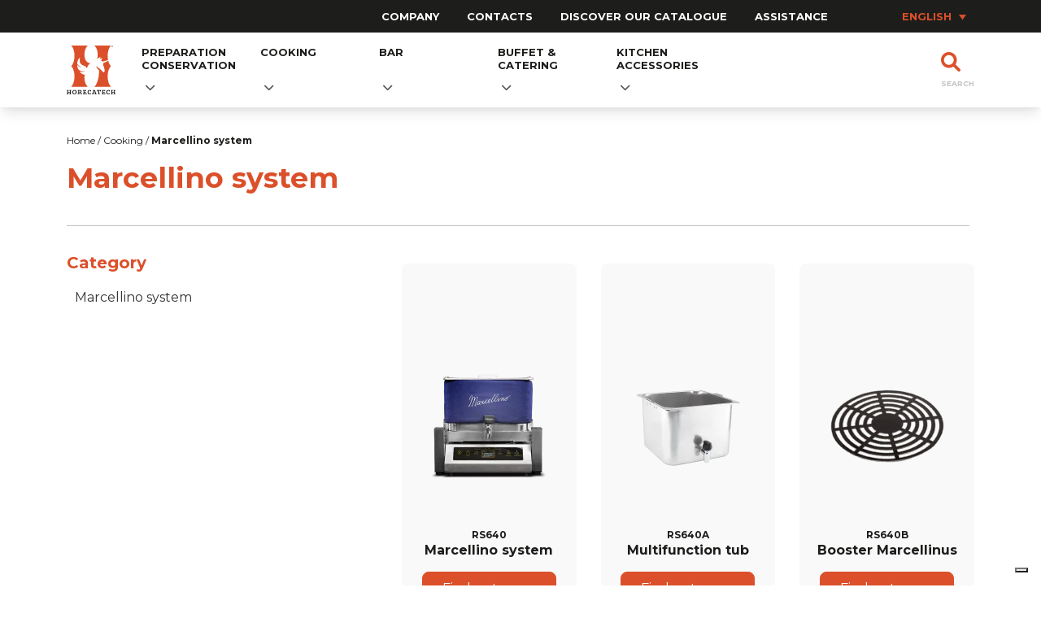

--- FILE ---
content_type: text/html; charset=UTF-8
request_url: https://horecatech.com/en/category-product/cooking/marcellino-system/
body_size: 17259
content:
<!doctype html><html
lang=en-US><head><style>img.lazy{min-height:1px}</style><link
href=https://horecatech.com/wp-content/plugins/w3-total-cache/pub/js/lazyload.min.js as=script><meta
charset="UTF-8"><meta
name="viewport" content="width=device-width, initial-scale=1"><link
rel=profile href=https://gmpg.org/xfn/11> <script>document.addEventListener("readystatechange",function(){var e,t;"interactive"==document.readyState&&((e=document.createElement("div")).className="container",(t=document.createElement("div")).className="bs-offset-helper",e.appendChild(t),document.body.appendChild(e),setTimeout(function(){document.documentElement.style.setProperty("--bs-offset",document.querySelector(".bs-offset-helper").getBoundingClientRect().left+"px")},1))},!0);var bsOffsetTimer="";window.addEventListener("resize",function(){clearTimeout(bsOffsetTimer),bsOffsetTimer=setTimeout(function(){document.documentElement.style.setProperty("--bs-offset",document.querySelector(".bs-offset-helper").getBoundingClientRect().left+"px")},100)},!0);</script> <script class=_iub_cs_skip>var _iub = _iub || {};
				_iub.csConfiguration = _iub.csConfiguration || {};
				_iub.csConfiguration.siteId = "2898282";
				_iub.csConfiguration.cookiePolicyId = "15142574";</script> <script class=_iub_cs_skip src=https://cs.iubenda.com/autoblocking/2898282.js></script> <meta
name='robots' content='index, follow, max-image-preview:large, max-snippet:-1, max-video-preview:-1'><style>img:is([sizes="auto" i], [sizes^="auto," i]) { contain-intrinsic-size: 3000px 1500px }</style><link
rel=alternate hreflang=it href=https://horecatech.com/categoria-prodotto/cottura/sistema-marcellino/ ><link
rel=alternate hreflang=en href=https://horecatech.com/en/category-product/cooking/marcellino-system/ ><link
rel=alternate hreflang=es href=https://horecatech.com/es/categoria-prodotto/cocina/sistema-marcellino-es/ ><link
rel=alternate hreflang=x-default href=https://horecatech.com/categoria-prodotto/cottura/sistema-marcellino/ ><title>Marcellino system Archivi - Horecatech</title><link
rel=canonical href=https://horecatech.com/en/category-product/cooking/marcellino-system/ ><meta
property="og:locale" content="en_US"><meta
property="og:type" content="article"><meta
property="og:title" content="Marcellino system Archivi - Horecatech"><meta
property="og:url" content="https://horecatech.com/en/category-product/cooking/marcellino-system/"><meta
property="og:site_name" content="Horecatech"><meta
name="twitter:card" content="summary_large_image"> <script type=application/ld+json class=yoast-schema-graph>{"@context":"https://schema.org","@graph":[{"@type":"CollectionPage","@id":"https://horecatech.com/en/category-product/cooking/marcellino-system/","url":"https://horecatech.com/en/category-product/cooking/marcellino-system/","name":"Marcellino system Archivi - Horecatech","isPartOf":{"@id":"https://horecatech.com/en/#website"},"primaryImageOfPage":{"@id":"https://horecatech.com/en/category-product/cooking/marcellino-system/#primaryimage"},"image":{"@id":"https://horecatech.com/en/category-product/cooking/marcellino-system/#primaryimage"},"thumbnailUrl":"https://horecatech.com/wp-content/uploads/2022/09/Marcellino.png","breadcrumb":{"@id":"https://horecatech.com/en/category-product/cooking/marcellino-system/#breadcrumb"},"inLanguage":"en-US"},{"@type":"ImageObject","inLanguage":"en-US","@id":"https://horecatech.com/en/category-product/cooking/marcellino-system/#primaryimage","url":"https://horecatech.com/wp-content/uploads/2022/09/Marcellino.png","contentUrl":"https://horecatech.com/wp-content/uploads/2022/09/Marcellino.png","width":800,"height":800},{"@type":"BreadcrumbList","@id":"https://horecatech.com/en/category-product/cooking/marcellino-system/#breadcrumb","itemListElement":[{"@type":"ListItem","position":1,"name":"Home","item":"https://horecatech.com/en/"},{"@type":"ListItem","position":2,"name":"Cooking","item":"https://horecatech.com/en/category-product/cooking/"},{"@type":"ListItem","position":3,"name":"Marcellino system"}]},{"@type":"WebSite","@id":"https://horecatech.com/en/#website","url":"https://horecatech.com/en/","name":"Horecatech","description":"Il partner di qualità per le tue attrezzature professionali","publisher":{"@id":"https://horecatech.com/en/#organization"},"potentialAction":[{"@type":"SearchAction","target":{"@type":"EntryPoint","urlTemplate":"https://horecatech.com/en/?s={search_term_string}"},"query-input":{"@type":"PropertyValueSpecification","valueRequired":true,"valueName":"search_term_string"}}],"inLanguage":"en-US"},{"@type":"Organization","@id":"https://horecatech.com/en/#organization","name":"Horecatech Srl","url":"https://horecatech.com/en/","logo":{"@type":"ImageObject","inLanguage":"en-US","@id":"https://horecatech.com/en/#/schema/logo/image/","url":"https://horecatech.com/wp-content/uploads/2022/12/logo-horecatech.png","contentUrl":"https://horecatech.com/wp-content/uploads/2022/12/logo-horecatech.png","width":512,"height":512,"caption":"Horecatech Srl"},"image":{"@id":"https://horecatech.com/en/#/schema/logo/image/"},"sameAs":["https://www.facebook.com/HorecatechSrl","https://www.instagram.com/horecatechofficial/"]}]}</script> <link
rel=dns-prefetch href=//cdn.iubenda.com><link
rel=dns-prefetch href=//www.googletagmanager.com><link
rel=dns-prefetch href=//cdnjs.cloudflare.com><link
rel=alternate type=application/rss+xml title="Horecatech &raquo; Feed" href=https://horecatech.com/en/feed/ ><link
rel=alternate type=application/rss+xml title="Horecatech &raquo; Comments Feed" href=https://horecatech.com/en/comments/feed/ ><link
rel=alternate type=application/rss+xml title="Horecatech &raquo; Marcellino system Category Feed" href=https://horecatech.com/en/category-product/cooking/marcellino-system/feed/ > <script>window._wpemojiSettings = {"baseUrl":"https:\/\/s.w.org\/images\/core\/emoji\/15.1.0\/72x72\/","ext":".png","svgUrl":"https:\/\/s.w.org\/images\/core\/emoji\/15.1.0\/svg\/","svgExt":".svg","source":{"concatemoji":"https:\/\/horecatech.com\/wp-includes\/js\/wp-emoji-release.min.js?ver=6.8.1"}};
/*! This file is auto-generated */
!function(i,n){var o,s,e;function c(e){try{var t={supportTests:e,timestamp:(new Date).valueOf()};sessionStorage.setItem(o,JSON.stringify(t))}catch(e){}}function p(e,t,n){e.clearRect(0,0,e.canvas.width,e.canvas.height),e.fillText(t,0,0);var t=new Uint32Array(e.getImageData(0,0,e.canvas.width,e.canvas.height).data),r=(e.clearRect(0,0,e.canvas.width,e.canvas.height),e.fillText(n,0,0),new Uint32Array(e.getImageData(0,0,e.canvas.width,e.canvas.height).data));return t.every(function(e,t){return e===r[t]})}function u(e,t,n){switch(t){case"flag":return n(e,"\ud83c\udff3\ufe0f\u200d\u26a7\ufe0f","\ud83c\udff3\ufe0f\u200b\u26a7\ufe0f")?!1:!n(e,"\ud83c\uddfa\ud83c\uddf3","\ud83c\uddfa\u200b\ud83c\uddf3")&&!n(e,"\ud83c\udff4\udb40\udc67\udb40\udc62\udb40\udc65\udb40\udc6e\udb40\udc67\udb40\udc7f","\ud83c\udff4\u200b\udb40\udc67\u200b\udb40\udc62\u200b\udb40\udc65\u200b\udb40\udc6e\u200b\udb40\udc67\u200b\udb40\udc7f");case"emoji":return!n(e,"\ud83d\udc26\u200d\ud83d\udd25","\ud83d\udc26\u200b\ud83d\udd25")}return!1}function f(e,t,n){var r="undefined"!=typeof WorkerGlobalScope&&self instanceof WorkerGlobalScope?new OffscreenCanvas(300,150):i.createElement("canvas"),a=r.getContext("2d",{willReadFrequently:!0}),o=(a.textBaseline="top",a.font="600 32px Arial",{});return e.forEach(function(e){o[e]=t(a,e,n)}),o}function t(e){var t=i.createElement("script");t.src=e,t.defer=!0,i.head.appendChild(t)}"undefined"!=typeof Promise&&(o="wpEmojiSettingsSupports",s=["flag","emoji"],n.supports={everything:!0,everythingExceptFlag:!0},e=new Promise(function(e){i.addEventListener("DOMContentLoaded",e,{once:!0})}),new Promise(function(t){var n=function(){try{var e=JSON.parse(sessionStorage.getItem(o));if("object"==typeof e&&"number"==typeof e.timestamp&&(new Date).valueOf()<e.timestamp+604800&&"object"==typeof e.supportTests)return e.supportTests}catch(e){}return null}();if(!n){if("undefined"!=typeof Worker&&"undefined"!=typeof OffscreenCanvas&&"undefined"!=typeof URL&&URL.createObjectURL&&"undefined"!=typeof Blob)try{var e="postMessage("+f.toString()+"("+[JSON.stringify(s),u.toString(),p.toString()].join(",")+"));",r=new Blob([e],{type:"text/javascript"}),a=new Worker(URL.createObjectURL(r),{name:"wpTestEmojiSupports"});return void(a.onmessage=function(e){c(n=e.data),a.terminate(),t(n)})}catch(e){}c(n=f(s,u,p))}t(n)}).then(function(e){for(var t in e)n.supports[t]=e[t],n.supports.everything=n.supports.everything&&n.supports[t],"flag"!==t&&(n.supports.everythingExceptFlag=n.supports.everythingExceptFlag&&n.supports[t]);n.supports.everythingExceptFlag=n.supports.everythingExceptFlag&&!n.supports.flag,n.DOMReady=!1,n.readyCallback=function(){n.DOMReady=!0}}).then(function(){return e}).then(function(){var e;n.supports.everything||(n.readyCallback(),(e=n.source||{}).concatemoji?t(e.concatemoji):e.wpemoji&&e.twemoji&&(t(e.twemoji),t(e.wpemoji)))}))}((window,document),window._wpemojiSettings);</script> <style id=wp-emoji-styles-inline-css>img.wp-smiley, img.emoji {
		display: inline !important;
		border: none !important;
		box-shadow: none !important;
		height: 1em !important;
		width: 1em !important;
		margin: 0 0.07em !important;
		vertical-align: -0.1em !important;
		background: none !important;
		padding: 0 !important;
	}</style><link
rel=stylesheet id=wp-block-library-css href='https://horecatech.com/wp-includes/css/dist/block-library/style.min.css?ver=6.8.1' media=all><style id=classic-theme-styles-inline-css>/*! This file is auto-generated */
.wp-block-button__link{color:#fff;background-color:#32373c;border-radius:9999px;box-shadow:none;text-decoration:none;padding:calc(.667em + 2px) calc(1.333em + 2px);font-size:1.125em}.wp-block-file__button{background:#32373c;color:#fff;text-decoration:none}</style><link
rel=stylesheet id=premmerce_filter_admin_blocks_style-css href='https://horecatech.com/wp-content/plugins/premmerce-woocommerce-product-filter/assets/blocks/style.css?ver=3.7' media=all><style id=safe-svg-svg-icon-style-inline-css>.safe-svg-cover{text-align:center}.safe-svg-cover .safe-svg-inside{display:inline-block;max-width:100%}.safe-svg-cover svg{height:100%;max-height:100%;max-width:100%;width:100%}</style><style id=global-styles-inline-css>/*<![CDATA[*/:root{--wp--preset--aspect-ratio--square: 1;--wp--preset--aspect-ratio--4-3: 4/3;--wp--preset--aspect-ratio--3-4: 3/4;--wp--preset--aspect-ratio--3-2: 3/2;--wp--preset--aspect-ratio--2-3: 2/3;--wp--preset--aspect-ratio--16-9: 16/9;--wp--preset--aspect-ratio--9-16: 9/16;--wp--preset--color--black: #000000;--wp--preset--color--cyan-bluish-gray: #abb8c3;--wp--preset--color--white: #ffffff;--wp--preset--color--pale-pink: #f78da7;--wp--preset--color--vivid-red: #cf2e2e;--wp--preset--color--luminous-vivid-orange: #ff6900;--wp--preset--color--luminous-vivid-amber: #fcb900;--wp--preset--color--light-green-cyan: #7bdcb5;--wp--preset--color--vivid-green-cyan: #00d084;--wp--preset--color--pale-cyan-blue: #8ed1fc;--wp--preset--color--vivid-cyan-blue: #0693e3;--wp--preset--color--vivid-purple: #9b51e0;--wp--preset--gradient--vivid-cyan-blue-to-vivid-purple: linear-gradient(135deg,rgba(6,147,227,1) 0%,rgb(155,81,224) 100%);--wp--preset--gradient--light-green-cyan-to-vivid-green-cyan: linear-gradient(135deg,rgb(122,220,180) 0%,rgb(0,208,130) 100%);--wp--preset--gradient--luminous-vivid-amber-to-luminous-vivid-orange: linear-gradient(135deg,rgba(252,185,0,1) 0%,rgba(255,105,0,1) 100%);--wp--preset--gradient--luminous-vivid-orange-to-vivid-red: linear-gradient(135deg,rgba(255,105,0,1) 0%,rgb(207,46,46) 100%);--wp--preset--gradient--very-light-gray-to-cyan-bluish-gray: linear-gradient(135deg,rgb(238,238,238) 0%,rgb(169,184,195) 100%);--wp--preset--gradient--cool-to-warm-spectrum: linear-gradient(135deg,rgb(74,234,220) 0%,rgb(151,120,209) 20%,rgb(207,42,186) 40%,rgb(238,44,130) 60%,rgb(251,105,98) 80%,rgb(254,248,76) 100%);--wp--preset--gradient--blush-light-purple: linear-gradient(135deg,rgb(255,206,236) 0%,rgb(152,150,240) 100%);--wp--preset--gradient--blush-bordeaux: linear-gradient(135deg,rgb(254,205,165) 0%,rgb(254,45,45) 50%,rgb(107,0,62) 100%);--wp--preset--gradient--luminous-dusk: linear-gradient(135deg,rgb(255,203,112) 0%,rgb(199,81,192) 50%,rgb(65,88,208) 100%);--wp--preset--gradient--pale-ocean: linear-gradient(135deg,rgb(255,245,203) 0%,rgb(182,227,212) 50%,rgb(51,167,181) 100%);--wp--preset--gradient--electric-grass: linear-gradient(135deg,rgb(202,248,128) 0%,rgb(113,206,126) 100%);--wp--preset--gradient--midnight: linear-gradient(135deg,rgb(2,3,129) 0%,rgb(40,116,252) 100%);--wp--preset--font-size--small: 13px;--wp--preset--font-size--medium: 20px;--wp--preset--font-size--large: 36px;--wp--preset--font-size--x-large: 42px;--wp--preset--spacing--20: 0.44rem;--wp--preset--spacing--30: 0.67rem;--wp--preset--spacing--40: 1rem;--wp--preset--spacing--50: 1.5rem;--wp--preset--spacing--60: 2.25rem;--wp--preset--spacing--70: 3.38rem;--wp--preset--spacing--80: 5.06rem;--wp--preset--shadow--natural: 6px 6px 9px rgba(0, 0, 0, 0.2);--wp--preset--shadow--deep: 12px 12px 50px rgba(0, 0, 0, 0.4);--wp--preset--shadow--sharp: 6px 6px 0px rgba(0, 0, 0, 0.2);--wp--preset--shadow--outlined: 6px 6px 0px -3px rgba(255, 255, 255, 1), 6px 6px rgba(0, 0, 0, 1);--wp--preset--shadow--crisp: 6px 6px 0px rgba(0, 0, 0, 1);}:where(.is-layout-flex){gap: 0.5em;}:where(.is-layout-grid){gap: 0.5em;}body .is-layout-flex{display: flex;}.is-layout-flex{flex-wrap: wrap;align-items: center;}.is-layout-flex > :is(*, div){margin: 0;}body .is-layout-grid{display: grid;}.is-layout-grid > :is(*, div){margin: 0;}:where(.wp-block-columns.is-layout-flex){gap: 2em;}:where(.wp-block-columns.is-layout-grid){gap: 2em;}:where(.wp-block-post-template.is-layout-flex){gap: 1.25em;}:where(.wp-block-post-template.is-layout-grid){gap: 1.25em;}.has-black-color{color: var(--wp--preset--color--black) !important;}.has-cyan-bluish-gray-color{color: var(--wp--preset--color--cyan-bluish-gray) !important;}.has-white-color{color: var(--wp--preset--color--white) !important;}.has-pale-pink-color{color: var(--wp--preset--color--pale-pink) !important;}.has-vivid-red-color{color: var(--wp--preset--color--vivid-red) !important;}.has-luminous-vivid-orange-color{color: var(--wp--preset--color--luminous-vivid-orange) !important;}.has-luminous-vivid-amber-color{color: var(--wp--preset--color--luminous-vivid-amber) !important;}.has-light-green-cyan-color{color: var(--wp--preset--color--light-green-cyan) !important;}.has-vivid-green-cyan-color{color: var(--wp--preset--color--vivid-green-cyan) !important;}.has-pale-cyan-blue-color{color: var(--wp--preset--color--pale-cyan-blue) !important;}.has-vivid-cyan-blue-color{color: var(--wp--preset--color--vivid-cyan-blue) !important;}.has-vivid-purple-color{color: var(--wp--preset--color--vivid-purple) !important;}.has-black-background-color{background-color: var(--wp--preset--color--black) !important;}.has-cyan-bluish-gray-background-color{background-color: var(--wp--preset--color--cyan-bluish-gray) !important;}.has-white-background-color{background-color: var(--wp--preset--color--white) !important;}.has-pale-pink-background-color{background-color: var(--wp--preset--color--pale-pink) !important;}.has-vivid-red-background-color{background-color: var(--wp--preset--color--vivid-red) !important;}.has-luminous-vivid-orange-background-color{background-color: var(--wp--preset--color--luminous-vivid-orange) !important;}.has-luminous-vivid-amber-background-color{background-color: var(--wp--preset--color--luminous-vivid-amber) !important;}.has-light-green-cyan-background-color{background-color: var(--wp--preset--color--light-green-cyan) !important;}.has-vivid-green-cyan-background-color{background-color: var(--wp--preset--color--vivid-green-cyan) !important;}.has-pale-cyan-blue-background-color{background-color: var(--wp--preset--color--pale-cyan-blue) !important;}.has-vivid-cyan-blue-background-color{background-color: var(--wp--preset--color--vivid-cyan-blue) !important;}.has-vivid-purple-background-color{background-color: var(--wp--preset--color--vivid-purple) !important;}.has-black-border-color{border-color: var(--wp--preset--color--black) !important;}.has-cyan-bluish-gray-border-color{border-color: var(--wp--preset--color--cyan-bluish-gray) !important;}.has-white-border-color{border-color: var(--wp--preset--color--white) !important;}.has-pale-pink-border-color{border-color: var(--wp--preset--color--pale-pink) !important;}.has-vivid-red-border-color{border-color: var(--wp--preset--color--vivid-red) !important;}.has-luminous-vivid-orange-border-color{border-color: var(--wp--preset--color--luminous-vivid-orange) !important;}.has-luminous-vivid-amber-border-color{border-color: var(--wp--preset--color--luminous-vivid-amber) !important;}.has-light-green-cyan-border-color{border-color: var(--wp--preset--color--light-green-cyan) !important;}.has-vivid-green-cyan-border-color{border-color: var(--wp--preset--color--vivid-green-cyan) !important;}.has-pale-cyan-blue-border-color{border-color: var(--wp--preset--color--pale-cyan-blue) !important;}.has-vivid-cyan-blue-border-color{border-color: var(--wp--preset--color--vivid-cyan-blue) !important;}.has-vivid-purple-border-color{border-color: var(--wp--preset--color--vivid-purple) !important;}.has-vivid-cyan-blue-to-vivid-purple-gradient-background{background: var(--wp--preset--gradient--vivid-cyan-blue-to-vivid-purple) !important;}.has-light-green-cyan-to-vivid-green-cyan-gradient-background{background: var(--wp--preset--gradient--light-green-cyan-to-vivid-green-cyan) !important;}.has-luminous-vivid-amber-to-luminous-vivid-orange-gradient-background{background: var(--wp--preset--gradient--luminous-vivid-amber-to-luminous-vivid-orange) !important;}.has-luminous-vivid-orange-to-vivid-red-gradient-background{background: var(--wp--preset--gradient--luminous-vivid-orange-to-vivid-red) !important;}.has-very-light-gray-to-cyan-bluish-gray-gradient-background{background: var(--wp--preset--gradient--very-light-gray-to-cyan-bluish-gray) !important;}.has-cool-to-warm-spectrum-gradient-background{background: var(--wp--preset--gradient--cool-to-warm-spectrum) !important;}.has-blush-light-purple-gradient-background{background: var(--wp--preset--gradient--blush-light-purple) !important;}.has-blush-bordeaux-gradient-background{background: var(--wp--preset--gradient--blush-bordeaux) !important;}.has-luminous-dusk-gradient-background{background: var(--wp--preset--gradient--luminous-dusk) !important;}.has-pale-ocean-gradient-background{background: var(--wp--preset--gradient--pale-ocean) !important;}.has-electric-grass-gradient-background{background: var(--wp--preset--gradient--electric-grass) !important;}.has-midnight-gradient-background{background: var(--wp--preset--gradient--midnight) !important;}.has-small-font-size{font-size: var(--wp--preset--font-size--small) !important;}.has-medium-font-size{font-size: var(--wp--preset--font-size--medium) !important;}.has-large-font-size{font-size: var(--wp--preset--font-size--large) !important;}.has-x-large-font-size{font-size: var(--wp--preset--font-size--x-large) !important;}
:where(.wp-block-post-template.is-layout-flex){gap: 1.25em;}:where(.wp-block-post-template.is-layout-grid){gap: 1.25em;}
:where(.wp-block-columns.is-layout-flex){gap: 2em;}:where(.wp-block-columns.is-layout-grid){gap: 2em;}
:root :where(.wp-block-pullquote){font-size: 1.5em;line-height: 1.6;}/*]]>*/</style><link
rel=stylesheet id=wpml-blocks-css href='https://horecatech.com/wp-content/plugins/sitepress-multilingual-cms/dist/css/blocks/styles.css?ver=4.6.7' media=all><link
rel=stylesheet id=premmerce_filter_style-css href='https://horecatech.com/wp-content/plugins/premmerce-woocommerce-product-filter/assets/blocks/style.css?ver=3.7' media=all><style id=woocommerce-inline-inline-css>.woocommerce form .form-row .required { visibility: visible; }</style><link
rel=stylesheet id=aws-style-css href='https://horecatech.com/wp-content/plugins/advanced-woo-search/assets/css/common.min.css?ver=3.33' media=all><link
rel=stylesheet id=snapping-css href='https://horecatech.com/wp-content/plugins/block-editor-bootstrap-blocks/assets/css/snapping.css?ver=5.2.3' media=all><link
rel=stylesheet id=woo-variation-swatches-css href='https://horecatech.com/wp-content/plugins/woo-variation-swatches/assets/css/frontend.min.css?ver=1747984064' media=all><style id=woo-variation-swatches-inline-css>/*<![CDATA[*/:root {
--wvs-tick:url("data:image/svg+xml;utf8,%3Csvg filter='drop-shadow(0px 0px 2px rgb(0 0 0 / .8))' xmlns='http://www.w3.org/2000/svg'  viewBox='0 0 30 30'%3E%3Cpath fill='none' stroke='%23ffffff' stroke-linecap='round' stroke-linejoin='round' stroke-width='4' d='M4 16L11 23 27 7'/%3E%3C/svg%3E");

--wvs-cross:url("data:image/svg+xml;utf8,%3Csvg filter='drop-shadow(0px 0px 5px rgb(255 255 255 / .6))' xmlns='http://www.w3.org/2000/svg' width='72px' height='72px' viewBox='0 0 24 24'%3E%3Cpath fill='none' stroke='%23ff0000' stroke-linecap='round' stroke-width='0.6' d='M5 5L19 19M19 5L5 19'/%3E%3C/svg%3E");
--wvs-single-product-item-width:30px;
--wvs-single-product-item-height:30px;
--wvs-single-product-item-font-size:16px}/*]]>*/</style><link
rel=stylesheet id=cms-navigation-style-base-css href='https://horecatech.com/wp-content/plugins/wpml-cms-nav/res/css/cms-navigation-base.css?ver=1.5.5' media=screen><link
rel=stylesheet id=cms-navigation-style-css href='https://horecatech.com/wp-content/plugins/wpml-cms-nav/res/css/cms-navigation.css?ver=1.5.5' media=screen><link
rel=stylesheet id=brands-styles-css href='https://horecatech.com/wp-content/plugins/woocommerce/assets/css/brands.css?ver=9.8.5' media=all><link
rel=stylesheet id=fontawsome-css href='https://cdnjs.cloudflare.com/ajax/libs/font-awesome/6.1.1/css/all.min.css?ver=1.0.0' media=all><link
rel=stylesheet id=horecatech-style-css href='https://horecatech.com/wp-content/themes/horecatech/style.css?ver=1.0.0' media=all><link
rel=stylesheet id=aos-css href='https://horecatech.com/wp-content/themes/horecatech/lib/aos@2.3.1/aos.css?ver=6.8.1' media=all><link
rel=stylesheet id=slick-slider-css href='https://horecatech.com/wp-content/themes/horecatech/lib/slick@1.8.1/slick.css?ver=1.8.1' media=all><link
rel=stylesheet id=slick-slider-theme-css href='https://horecatech.com/wp-content/themes/horecatech/lib/slick@1.8.1/slick-theme.css?ver=1.8.1' media=all><link
rel=stylesheet id=fancy-box-css href='https://horecatech.com/wp-content/themes/horecatech/lib/fancybox@3.5.7/jquery.fancybox.min.css?ver=1.8.1' media=all><link
rel=stylesheet id=horecatech-woocommerce-style-css href='https://horecatech.com/wp-content/themes/horecatech/woocommerce.css?ver=1.0.0' media=all><style id=horecatech-woocommerce-style-inline-css>@font-face {
			font-family: "star";
			src: url("https://horecatech.com/wp-content/plugins/woocommerce/assets/fonts/star.eot");
			src: url("https://horecatech.com/wp-content/plugins/woocommerce/assets/fonts/star.eot?#iefix") format("embedded-opentype"),
				url("https://horecatech.com/wp-content/plugins/woocommerce/assets/fonts/star.woff") format("woff"),
				url("https://horecatech.com/wp-content/plugins/woocommerce/assets/fonts/star.ttf") format("truetype"),
				url("https://horecatech.com/wp-content/plugins/woocommerce/assets/fonts/star.svg#star") format("svg");
			font-weight: normal;
			font-style: normal;
		}</style><link
rel=stylesheet id=video-js-css href='https://horecatech.com/wp-content/plugins/video-embed-thumbnail-generator/video-js/video-js.min.css?ver=8.9.0' media=all><link
rel=stylesheet id=video-js-kg-skin-css href='https://horecatech.com/wp-content/plugins/video-embed-thumbnail-generator/video-js/kg-video-js-skin.css?ver=4.10.3' media=all><link
rel=stylesheet id=kgvid_video_styles-css href='https://horecatech.com/wp-content/plugins/video-embed-thumbnail-generator/src/public/css/videopack-styles.css?ver=4.10.3' media=all><style id=kadence-blocks-global-variables-inline-css>/*<![CDATA[*/:root {--global-kb-font-size-sm:clamp(0.8rem, 0.73rem + 0.217vw, 0.9rem);--global-kb-font-size-md:clamp(1.1rem, 0.995rem + 0.326vw, 1.25rem);--global-kb-font-size-lg:clamp(1.75rem, 1.576rem + 0.543vw, 2rem);--global-kb-font-size-xl:clamp(2.25rem, 1.728rem + 1.63vw, 3rem);--global-kb-font-size-xxl:clamp(2.5rem, 1.456rem + 3.26vw, 4rem);--global-kb-font-size-xxxl:clamp(2.75rem, 0.489rem + 7.065vw, 6rem);}:root {--global-palette1: #3182CE;--global-palette2: #2B6CB0;--global-palette3: #1A202C;--global-palette4: #2D3748;--global-palette5: #4A5568;--global-palette6: #718096;--global-palette7: #EDF2F7;--global-palette8: #F7FAFC;--global-palette9: #ffffff;}/*]]>*/</style><link
rel=stylesheet id=bootstrap-blocks-css href='https://horecatech.com/wp-content/plugins/block-editor-bootstrap-blocks/build/style-index.css?ver=1747983926' media=all> <script class=" _iub_cs_skip" id=iubenda-head-inline-scripts-0>var _iub = _iub || [];
_iub.csConfiguration = {"askConsentAtCookiePolicyUpdate":true,"countryDetection":true,"enableFadp":true,"enableLgpd":true,"enableUspr":true,"lgpdAppliesGlobally":false,"perPurposeConsent":true,"siteId":2898282,"whitelabel":false,"cookiePolicyId":15142574,"banner":{"acceptButtonCaptionColor":"#FFFFFF","acceptButtonColor":"#DB502A","acceptButtonDisplay":true,"backgroundColor":"#FFFFFF","closeButtonDisplay":false,"customizeButtonCaptionColor":"#4D4D4D","customizeButtonColor":"#DADADA","customizeButtonDisplay":true,"explicitWithdrawal":true,"listPurposes":true,"logo":null,"ownerName":"horecatech.com","position":"float-bottom-center","rejectButtonCaptionColor":"#FFFFFF","rejectButtonColor":"#DB502A","rejectButtonDisplay":true,"showPurposesToggles":true,"showTotalNumberOfProviders":true,"textColor":"#000000"}};
_iub.csLangConfiguration = {"it":{"cookiePolicyId":15142574},"es":{"cookiePolicyId":50993631},"en-GB":{"cookiePolicyId":43900960},"fr":{"cookiePolicyId":31009759}};</script> <script class=" _iub_cs_skip" src="//cdn.iubenda.com/cs/gpp/stub.js?ver=3.12.2" id=iubenda-head-scripts-1-js></script> <script charset=UTF-8 async class=" _iub_cs_skip" src="//cdn.iubenda.com/cs/iubenda_cs.js?ver=3.12.2" id=iubenda-head-scripts-2-js></script> <script id=wpml-cookie-js-extra>var wpml_cookies = {"wp-wpml_current_language":{"value":"en","expires":1,"path":"\/"}};
var wpml_cookies = {"wp-wpml_current_language":{"value":"en","expires":1,"path":"\/"}};</script> <script src="https://horecatech.com/wp-content/plugins/sitepress-multilingual-cms/res/js/cookies/language-cookie.js?ver=4.6.7" id=wpml-cookie-js></script> <script src="https://horecatech.com/wp-includes/js/jquery/jquery.min.js?ver=3.7.1" id=jquery-core-js></script> <script src="https://horecatech.com/wp-includes/js/jquery/jquery-migrate.min.js?ver=3.4.1" id=jquery-migrate-js></script> <script src="https://horecatech.com/wp-content/plugins/woocommerce/assets/js/jquery-blockui/jquery.blockUI.min.js?ver=2.7.0-wc.9.8.5" id=jquery-blockui-js data-wp-strategy=defer></script> <script id=wc-add-to-cart-js-extra>var wc_add_to_cart_params = {"ajax_url":"\/wp-admin\/admin-ajax.php","wc_ajax_url":"\/en\/?wc-ajax=%%endpoint%%","i18n_view_cart":"View cart","cart_url":"https:\/\/horecatech.com\/en\/?page_id=1108","is_cart":"","cart_redirect_after_add":"no"};</script> <script src="https://horecatech.com/wp-content/plugins/woocommerce/assets/js/frontend/add-to-cart.min.js?ver=9.8.5" id=wc-add-to-cart-js defer data-wp-strategy=defer></script> <script src="https://horecatech.com/wp-content/plugins/woocommerce/assets/js/js-cookie/js.cookie.min.js?ver=2.1.4-wc.9.8.5" id=js-cookie-js defer data-wp-strategy=defer></script> <script id=woocommerce-js-extra>var woocommerce_params = {"ajax_url":"\/wp-admin\/admin-ajax.php","wc_ajax_url":"\/en\/?wc-ajax=%%endpoint%%","i18n_password_show":"Show password","i18n_password_hide":"Hide password"};</script> <script src="https://horecatech.com/wp-content/plugins/woocommerce/assets/js/frontend/woocommerce.min.js?ver=9.8.5" id=woocommerce-js defer data-wp-strategy=defer></script>  <script src="https://www.googletagmanager.com/gtag/js?id=G-2X7PGNNB8W" id=google_gtagjs-js async></script> <script id=google_gtagjs-js-after>window.dataLayer = window.dataLayer || [];function gtag(){dataLayer.push(arguments);}
gtag("set","linker",{"domains":["horecatech.com"]});
gtag("js", new Date());
gtag("set", "developer_id.dZTNiMT", true);
gtag("config", "G-2X7PGNNB8W");</script> <link
rel=https://api.w.org/ href=https://horecatech.com/en/wp-json/ ><link
rel=alternate title=JSON type=application/json href=https://horecatech.com/en/wp-json/wp/v2/product_cat/514><link
rel=EditURI type=application/rsd+xml title=RSD href=https://horecatech.com/xmlrpc.php?rsd><meta
name="generator" content="WordPress 6.8.1"><meta
name="generator" content="WooCommerce 9.8.5"><meta
name="generator" content="WPML ver:4.6.7 stt:1,27,2;"><meta
name="generator" content="Site Kit by Google 1.153.0"><link
rel=apple-touch-icon sizes=180x180 href=/wp-content/uploads/fbrfg/apple-touch-icon.png><link
rel=icon type=image/png sizes=32x32 href=/wp-content/uploads/fbrfg/favicon-32x32.png><link
rel=icon type=image/png sizes=16x16 href=/wp-content/uploads/fbrfg/favicon-16x16.png><link
rel=manifest href=/wp-content/uploads/fbrfg/site.webmanifest><link
rel=mask-icon href=/wp-content/uploads/fbrfg/safari-pinned-tab.svg color=#5bbad5><link
rel="shortcut icon" href=/wp-content/uploads/fbrfg/favicon.ico><meta
name="msapplication-TileColor" content="#da532c"><meta
name="msapplication-config" content="/wp-content/uploads/fbrfg/browserconfig.xml"><meta
name="theme-color" content="#ffffff"><link
rel=preconnect href=https://fonts.googleapis.com><link
rel=preconnect href=https://fonts.gstatic.com crossorigin><link
href="https://fonts.googleapis.com/css2?family=Montserrat:ital,wght@0,400;0,600;0,700;1,400;1,600;1,700&display=swap" rel=stylesheet>	<noscript><style>.woocommerce-product-gallery{ opacity: 1 !important; }</style></noscript><meta
name="google-adsense-platform-account" content="ca-host-pub-2644536267352236"><meta
name="google-adsense-platform-domain" content="sitekit.withgoogle.com"></head><body
class="archive tax-product_cat term-marcellino-system term-514 wp-theme-horecatech theme-horecatech woocommerce woocommerce-page woocommerce-no-js woo-variation-swatches wvs-behavior-blur wvs-theme-horecatech wvs-show-label wvs-tooltip hfeed woocommerce-active"><div
id=page class=site>
<a
class="skip-link screen-reader-text" href=#primary>Skip to content</a><header
id=masthead class=site-header><div
id=header-top class="d-none d-md-block"><div
class="container text-end"><nav
id=top-site-navigation class=top-navigation><div
class=menu-top-menu-inglese-container><ul
id=top-menu class=menu><li
id=menu-item-1514 class="menu-item menu-item-type-post_type menu-item-object-page menu-item-1514"><a
href=https://horecatech.com/en/company/ >Company</a></li>
<li
id=menu-item-1516 class="menu-item menu-item-type-post_type menu-item-object-page menu-item-1516"><a
href=https://horecatech.com/en/contacts/ >Contacts</a></li>
<li
id=menu-item-10208 class="menu-item menu-item-type-post_type menu-item-object-catalogue menu-item-10208"><a
href=https://horecatech.com/en/catalogue/catalog/ >Discover our catalogue</a></li>
<li
id=menu-item-6192 class="text-primary menu-item menu-item-type-custom menu-item-object-custom menu-item-6192"><a
href=/assistenza/ >Assistance</a></li></ul></div><div><div
class="wpml-ls-sidebars- wpml-ls wpml-ls-legacy-dropdown js-wpml-ls-legacy-dropdown"><ul><li
tabindex=0 class="wpml-ls-slot- wpml-ls-item wpml-ls-item-en wpml-ls-current-language wpml-ls-item-legacy-dropdown">
<a
href=# class="js-wpml-ls-item-toggle wpml-ls-item-toggle">
<span
class=wpml-ls-native>English</span></a><ul
class=wpml-ls-sub-menu>
<li
class="wpml-ls-slot- wpml-ls-item wpml-ls-item-it wpml-ls-first-item">
<a
href=https://horecatech.com/categoria-prodotto/cottura/sistema-marcellino/ class=wpml-ls-link>
<span
class=wpml-ls-display>Italiano</span></a>
</li>
<li
class="wpml-ls-slot- wpml-ls-item wpml-ls-item-es wpml-ls-last-item">
<a
href=https://horecatech.com/es/categoria-prodotto/cocina/sistema-marcellino-es/ class=wpml-ls-link>
<span
class=wpml-ls-display>Español</span></a>
</li></ul></li></ul></div></div></nav></div></div><div
id=header-middle><div
class=container><div
class="d-block d-md-none">
<a
href=# class=menu-controller>
<i
class="fa-solid fa-bars"></i>
<i
class="fa-solid fa-times" style="display: none"></i>
</a></div><div
class=site-branding>
<a
href=https://horecatech.com/en/ rel=home>
<img
class=lazy src="data:image/svg+xml,%3Csvg%20xmlns='http://www.w3.org/2000/svg'%20viewBox='0%200%201%201'%3E%3C/svg%3E" data-src=https://horecatech.com/wp-content/themes/horecatech/images/logo-horecatech.svg alt=logo id=logo>
</a><p
class=site-title><a
href=https://horecatech.com/en/ rel=home>Horecatech</a></p></div><nav
id=site-navigation class="main-navigation d-none d-md-block"><div
class=menu-main-menu-inglese-container><ul
id=main-menu class=menu><li
id=menu-item-1459 class="menu-item menu-item-type-taxonomy menu-item-object-product_cat menu-item-has-children menu-item-1459"><a
href=https://horecatech.com/en/category-product/preparation-conservation/ >Preparation conservation</a><ul
class=sub-menu>
<li
id=menu-item-1460 class="menu-item menu-item-type-taxonomy menu-item-object-product_cat menu-item-1460"><a
href=https://horecatech.com/en/category-product/preparation-conservation/planetary-food-mixer/ >Planetary food mixer</a></li>
<li
id=menu-item-1461 class="menu-item menu-item-type-taxonomy menu-item-object-product_cat menu-item-1461"><a
href=https://horecatech.com/en/category-product/preparation-conservation/pasta-machines/ >Pasta machines</a></li>
<li
id=menu-item-1462 class="menu-item menu-item-type-taxonomy menu-item-object-product_cat menu-item-1462"><a
href=https://horecatech.com/en/category-product/preparation-conservation/mixer-en/ >Mixer</a></li>
<li
id=menu-item-1463 class="menu-item menu-item-type-taxonomy menu-item-object-product_cat menu-item-1463"><a
href=https://horecatech.com/en/category-product/preparation-conservation/vegetable-slicer/ >Vegetable slicer</a></li>
<li
id=menu-item-1464 class="menu-item menu-item-type-taxonomy menu-item-object-product_cat menu-item-1464"><a
href=https://horecatech.com/en/category-product/preparation-conservation/scale/ >Scales</a></li>
<li
id=menu-item-1465 class="menu-item menu-item-type-taxonomy menu-item-object-product_cat menu-item-1465"><a
href=https://horecatech.com/en/category-product/preparation-conservation/warming-lamp/ >Warming lamps</a></li>
<li
id=menu-item-1466 class="menu-item menu-item-type-taxonomy menu-item-object-product_cat menu-item-1466"><a
href=https://horecatech.com/en/category-product/preparation-conservation/buffet-warmer/ >Buffet warmer</a></li>
<li
id=menu-item-1467 class="menu-item menu-item-type-taxonomy menu-item-object-product_cat menu-item-1467"><a
href=https://horecatech.com/en/category-product/preparation-conservation/impulse-hand-sealer/ >Impulse hand sealer</a></li>
<li
id=menu-item-1468 class="menu-item menu-item-type-taxonomy menu-item-object-product_cat menu-item-1468"><a
href=https://horecatech.com/en/category-product/preparation-conservation/suction-vacuum-sealer/ >Suction vacuum sealer</a></li>
<li
id=menu-item-1469 class="menu-item menu-item-type-taxonomy menu-item-object-product_cat menu-item-1469"><a
href=https://horecatech.com/en/category-product/preparation-conservation/vacuum-sealer-bags/ >Vacuum sealer bags</a></li></ul>
</li>
<li
id=menu-item-1470 class="menu-item menu-item-type-taxonomy menu-item-object-product_cat current-product_cat-ancestor current-menu-ancestor current-menu-parent menu-item-has-children menu-item-1470"><a
href=https://horecatech.com/en/category-product/cooking/ >Cooking</a><ul
class=sub-menu>
<li
id=menu-item-11872 class="menu-item menu-item-type-taxonomy menu-item-object-product_cat menu-item-11872"><a
href=https://horecatech.com/en/category-product/cooking/unika-digital-induction-cooker/ >Unika digital induction cooker</a></li>
<li
id=menu-item-1471 class="menu-item menu-item-type-taxonomy menu-item-object-product_cat current-menu-item menu-item-1471"><a
href=https://horecatech.com/en/category-product/cooking/marcellino-system/ aria-current=page>Marcellino system</a></li>
<li
id=menu-item-1472 class="menu-item menu-item-type-taxonomy menu-item-object-product_cat menu-item-1472"><a
href=https://horecatech.com/en/category-product/cooking/sous-vide-cooking/ >Sous vide cooking</a></li>
<li
id=menu-item-6193 class="menu-item menu-item-type-taxonomy menu-item-object-product_cat menu-item-6193"><a
href=https://horecatech.com/en/category-product/cooking/induction-cookers/ >Induction cookers</a></li>
<li
id=menu-item-1473 class="menu-item menu-item-type-taxonomy menu-item-object-product_cat menu-item-1473"><a
href=https://horecatech.com/en/category-product/cooking/fry-top-and-grills/ >Fry top and grills</a></li>
<li
id=menu-item-6194 class="menu-item menu-item-type-taxonomy menu-item-object-product_cat menu-item-6194"><a
href=https://horecatech.com/en/category-product/cooking/contact-grills/ >Contact grills</a></li>
<li
id=menu-item-6195 class="menu-item menu-item-type-taxonomy menu-item-object-product_cat menu-item-6195"><a
href=https://horecatech.com/en/category-product/cooking/toaster/ >Toaster</a></li>
<li
id=menu-item-6196 class="menu-item menu-item-type-taxonomy menu-item-object-product_cat menu-item-6196"><a
href=https://horecatech.com/en/category-product/cooking/salamander/ >Salamander</a></li>
<li
id=menu-item-1475 class="menu-item menu-item-type-taxonomy menu-item-object-product_cat menu-item-1475"><a
href=https://horecatech.com/en/category-product/cooking/toaster-waffle-and-crepe-maker/ >Toaster, waffle and crepe maker</a></li>
<li
id=menu-item-6197 class="menu-item menu-item-type-taxonomy menu-item-object-product_cat menu-item-6197"><a
href=https://horecatech.com/en/category-product/cooking/hot-dog-en/ >Hot dog</a></li>
<li
id=menu-item-6198 class="menu-item menu-item-type-taxonomy menu-item-object-product_cat menu-item-6198"><a
href=https://horecatech.com/en/category-product/cooking/gas-stove/ >Gas stove</a></li>
<li
id=menu-item-1474 class="menu-item menu-item-type-taxonomy menu-item-object-product_cat menu-item-1474"><a
href=https://horecatech.com/en/category-product/cooking/deep-fryer/ >Deep fryer</a></li></ul>
</li>
<li
id=menu-item-1477 class="menu-item menu-item-type-taxonomy menu-item-object-product_cat menu-item-has-children menu-item-1477"><a
href=https://horecatech.com/en/category-product/bar-en/ >Bar</a><ul
class=sub-menu>
<li
id=menu-item-1478 class="menu-item menu-item-type-taxonomy menu-item-object-product_cat menu-item-1478"><a
href=https://horecatech.com/en/category-product/bar-en/syphon/ >Syphon</a></li>
<li
id=menu-item-1479 class="menu-item menu-item-type-taxonomy menu-item-object-product_cat menu-item-1479"><a
href=https://horecatech.com/en/category-product/bar-en/blender-en/ >Blender</a></li>
<li
id=menu-item-1480 class="menu-item menu-item-type-taxonomy menu-item-object-product_cat menu-item-1480"><a
href=https://horecatech.com/en/category-product/bar-en/juicer/ >Juicer</a></li>
<li
id=menu-item-1481 class="menu-item menu-item-type-taxonomy menu-item-object-product_cat menu-item-1481"><a
href=https://horecatech.com/en/category-product/bar-en/juice-extractor/ >Juice extractor</a></li>
<li
id=menu-item-1482 class="menu-item menu-item-type-taxonomy menu-item-object-product_cat menu-item-1482"><a
href=https://horecatech.com/en/category-product/bar-en/milk-shaker/ >Milk shaker</a></li>
<li
id=menu-item-1483 class="menu-item menu-item-type-taxonomy menu-item-object-product_cat menu-item-1483"><a
href=https://horecatech.com/en/category-product/bar-en/chocolate-dispenser/ >Chocolate dispenser</a></li>
<li
id=menu-item-1484 class="menu-item menu-item-type-taxonomy menu-item-object-product_cat menu-item-1484"><a
href=https://horecatech.com/en/category-product/bar-en/ice-maker/ >Ice maker</a></li>
<li
id=menu-item-10458 class="menu-item menu-item-type-taxonomy menu-item-object-product_cat menu-item-10458"><a
href=https://horecatech.com/en/category-product/bar-en/commercial-coffee-machines/ >Commercial Coffee Machines</a></li>
<li
id=menu-item-1485 class="menu-item menu-item-type-taxonomy menu-item-object-product_cat menu-item-1485"><a
href=https://horecatech.com/en/category-product/bar-en/ice-crusher/ >Ice crusher</a></li>
<li
id=menu-item-1486 class="menu-item menu-item-type-taxonomy menu-item-object-product_cat menu-item-1486"><a
href=https://horecatech.com/en/category-product/bar-en/showcases/ >Showcases</a></li>
<li
id=menu-item-1487 class="menu-item menu-item-type-taxonomy menu-item-object-product_cat menu-item-1487"><a
href=https://horecatech.com/en/category-product/bar-en/bar-accessories/ >Bar accessories</a></li></ul>
</li>
<li
id=menu-item-1488 class="menu-item menu-item-type-taxonomy menu-item-object-product_cat menu-item-has-children menu-item-1488"><a
href=https://horecatech.com/en/category-product/buffet-catering-en/ >Buffet &amp; Catering</a><ul
class=sub-menu>
<li
id=menu-item-1490 class="menu-item menu-item-type-taxonomy menu-item-object-product_cat menu-item-1490"><a
href=https://horecatech.com/en/category-product/buffet-catering-en/radiant-lamps/ >Radiant lamps</a></li>
<li
id=menu-item-8841 class="menu-item menu-item-type-taxonomy menu-item-object-product_cat menu-item-8841"><a
href=https://horecatech.com/en/category-product/buffet-catering-en/eggs-boiler/ >Eggs boiler</a></li>
<li
id=menu-item-1491 class="menu-item menu-item-type-taxonomy menu-item-object-product_cat menu-item-1491"><a
href=https://horecatech.com/en/category-product/buffet-catering-en/chafing-dish-en/ >Chafing dish</a></li>
<li
id=menu-item-1492 class="menu-item menu-item-type-taxonomy menu-item-object-product_cat menu-item-1492"><a
href=https://horecatech.com/en/category-product/buffet-catering-en/food-warmer/ >Food warmer</a></li>
<li
id=menu-item-1493 class="menu-item menu-item-type-taxonomy menu-item-object-product_cat menu-item-1493"><a
href=https://horecatech.com/en/category-product/buffet-catering-en/conveyor-toasters/ >Conveyor toasters</a></li>
<li
id=menu-item-1494 class="menu-item menu-item-type-taxonomy menu-item-object-product_cat menu-item-1494"><a
href=https://horecatech.com/en/category-product/buffet-catering-en/chocolate-fountain/ >Chocolate fountain</a></li>
<li
id=menu-item-1495 class="menu-item menu-item-type-taxonomy menu-item-object-product_cat menu-item-1495"><a
href=https://horecatech.com/en/category-product/buffet-catering-en/pop-corn-cart/ >Pop corn cart</a></li>
<li
id=menu-item-1496 class="menu-item menu-item-type-taxonomy menu-item-object-product_cat menu-item-1496"><a
href=https://horecatech.com/en/category-product/buffet-catering-en/cotton-candy-maker/ >Cotton candy maker</a></li>
<li
id=menu-item-1497 class="menu-item menu-item-type-taxonomy menu-item-object-product_cat menu-item-1497"><a
href=https://horecatech.com/en/category-product/buffet-catering-en/trolleys/ >Trolleys</a></li>
<li
id=menu-item-6199 class="menu-item menu-item-type-taxonomy menu-item-object-product_cat menu-item-6199"><a
href=https://horecatech.com/en/category-product/buffet-catering-en/ristokids-en/ >Ristokids</a></li>
<li
id=menu-item-6200 class="menu-item menu-item-type-taxonomy menu-item-object-product_cat menu-item-6200"><a
href=https://horecatech.com/en/category-product/buffet-catering-en/chafing-dish-gel/ >Chafing dish gel</a></li></ul>
</li>
<li
id=menu-item-1499 class="menu-item menu-item-type-taxonomy menu-item-object-product_cat menu-item-has-children menu-item-1499"><a
href=https://horecatech.com/en/category-product/kitchen-accessories/ >Kitchen accessories</a><ul
class=sub-menu>
<li
id=menu-item-1500 class="menu-item menu-item-type-taxonomy menu-item-object-product_cat menu-item-1500"><a
href=https://horecatech.com/en/category-product/kitchen-accessories/cream-whipper/ >Cream whipper</a></li>
<li
id=menu-item-1501 class="menu-item menu-item-type-taxonomy menu-item-object-product_cat menu-item-1501"><a
href=https://horecatech.com/en/category-product/kitchen-accessories/slicers-and-vegetable-cutters/ >Slicers and vegetable cutters</a></li>
<li
id=menu-item-6201 class="menu-item menu-item-type-taxonomy menu-item-object-product_cat menu-item-6201"><a
href=https://horecatech.com/en/category-product/kitchen-accessories/sharpener/ >Sharpener</a></li>
<li
id=menu-item-1502 class="menu-item menu-item-type-taxonomy menu-item-object-product_cat menu-item-1502"><a
href=https://horecatech.com/en/category-product/kitchen-accessories/service-tongs/ >Service tongs</a></li>
<li
id=menu-item-1503 class="menu-item menu-item-type-taxonomy menu-item-object-product_cat menu-item-1503"><a
href=https://horecatech.com/en/category-product/kitchen-accessories/fish-accessories/ >Fish accessories</a></li>
<li
id=menu-item-1504 class="menu-item menu-item-type-taxonomy menu-item-object-product_cat menu-item-1504"><a
href=https://horecatech.com/en/category-product/kitchen-accessories/various-accessories/ >Various accessories</a></li>
<li
id=menu-item-1505 class="menu-item menu-item-type-taxonomy menu-item-object-product_cat menu-item-1505"><a
href=https://horecatech.com/en/category-product/kitchen-accessories/stoners-and-fruit-cutters/ >Stoners and fruit cutters</a></li>
<li
id=menu-item-1506 class="menu-item menu-item-type-taxonomy menu-item-object-product_cat menu-item-1506"><a
href=https://horecatech.com/en/category-product/kitchen-accessories/scissors-e-peeler/ >Scissors e peeler</a></li>
<li
id=menu-item-1507 class="menu-item menu-item-type-taxonomy menu-item-object-product_cat menu-item-1507"><a
href=https://horecatech.com/en/category-product/kitchen-accessories/flambing-kitchen-torch/ >Flambing kitchen torch</a></li>
<li
id=menu-item-1508 class="menu-item menu-item-type-taxonomy menu-item-object-product_cat menu-item-1508"><a
href=https://horecatech.com/en/category-product/kitchen-accessories/thermometers-digital-and-analog/ >Thermometers digital and analog</a></li></ul>
</li></ul></div></nav><a
class="search-button align-self-center ms-auto">
<i
class="fa fa-search"></i><div
class=mt-2>
search</div>
</a></div></div></header><div
id=search-wrapper style="display: none"><div
class=container><div
class=row><div
class="col-md-4 offset-md-8 search-inner"><div
class=aws-container data-url="/en/?wc-ajax=aws_action" data-siteurl=https://horecatech.com/en/ data-lang=en data-show-loader=true data-show-more=true data-show-page=true data-ajax-search=true data-show-clear=true data-mobile-screen=true data-use-analytics=false data-min-chars=1 data-buttons-order=2 data-timeout=300 data-is-mobile=false data-page-id=514 data-tax=product_cat ><form
class=aws-search-form action=https://horecatech.com/en/ method=get role=search ><div
class=aws-wrapper><label
class=aws-search-label for=69711cefe08a6>Cerca</label><input
type=search name=s id=69711cefe08a6 value class=aws-search-field placeholder=Cerca autocomplete=off><input
type=hidden name=post_type value=product><input
type=hidden name=type_aws value=true><input
type=hidden name=lang value=en><div
class=aws-search-clear><span>×</span></div><div
class=aws-loader></div></div><div
class="aws-search-btn aws-form-btn"><span
class=aws-search-btn_icon><svg
focusable=false xmlns=http://www.w3.org/2000/svg viewBox="0 0 24 24" width=24px><path
d="M15.5 14h-.79l-.28-.27C15.41 12.59 16 11.11 16 9.5 16 5.91 13.09 3 9.5 3S3 5.91 3 9.5 5.91 16 9.5 16c1.61 0 3.09-.59 4.23-1.57l.27.28v.79l5 4.99L20.49 19l-4.99-5zm-6 0C7.01 14 5 11.99 5 9.5S7.01 5 9.5 5 14 7.01 14 9.5 11.99 14 9.5 14z"></path></svg></span></div></form></div></div></div></div></div><main
id=primary class=site-main><div
class=container><nav
class=woocommerce-breadcrumb aria-label=Breadcrumb><a
href=https://horecatech.com/en/ >Home</a>&nbsp;&#47;&nbsp;<a
href=https://horecatech.com/en/category-product/cooking/ >Cooking</a>&nbsp;&#47;&nbsp;<strong>Marcellino system</strong></nav></div><header
class="woocommerce-products-header container"><h1 class="woocommerce-products-header__title page-title">Marcellino system</h1></header><div
class=container><div
class=row><div
class=col-md-4><aside
id=secondary class=widget-area><div
class="filter filter--style-default premmerce-filter-body" data-premmerce-filter><div
class="filter__item  filter__item- filter__item--type-checkbox" data-premmerce-filter-drop-scope><div
class="filter__header filter__header-"
><div
class="filter__title  ">
Category</div></div><div
class="filter__inner filter__inner-" data-premmerce-filter-inner ><div
class=filter__properties-list><div
class="filter__properties-item
"><div
class=filter__checkgroup data-filter-control-checkgroup><div
class=filter__checkgroup-body><div
class=filter__checkgroup-link>
<input
class=filter__checkgroup-control
type=checkbox data-filter-control id=filter-checkgroup-id-product_cat-marcellino-system
data-premmerce-filter-link="https://horecatech.com/en/category-product/cooking/marcellino-system/?filter_product_cat=marcellino-system&#038;query_type_product_cat=or" autocomplete=off>
<label
class=filter__checkgroup-check data-filter-control-label for=filter-checkgroup-id-product_cat-marcellino-system></label>
<label
class="filter__checkgroup-title " for=filter-checkgroup-id-product_cat-marcellino-system>
Marcellino system	</label></div></div><div
class=filter__checkgroup-aside>
<span
class=filter__checkgroup-count>
12	</span></div></div></div></div></div></div></div></aside></div><div
class=col-md-8><ul
class="products columns-3">
<li
class="product type-product post-6611 status-publish first instock product_cat-marcellino-system has-post-thumbnail shipping-taxable product-type-simple">
<a
href=https://horecatech.com/en/prodotto/marcellino-system/ class="woocommerce-LoopProduct-link woocommerce-loop-product__link"><div
class=product-wrapper>
<img
width=150 height=150 src="data:image/svg+xml,%3Csvg%20xmlns='http://www.w3.org/2000/svg'%20viewBox='0%200%20150%20150'%3E%3C/svg%3E" data-src=https://horecatech.com/wp-content/uploads/2022/09/Marcellino-150x150.png class="attachment-woocommerce_thumbnail size-woocommerce_thumbnail lazy" alt="Marcellino system" decoding=async data-srcset="https://horecatech.com/wp-content/uploads/2022/09/Marcellino-150x150.png 150w, https://horecatech.com/wp-content/uploads/2022/09/Marcellino-100x100.png 100w, https://horecatech.com/wp-content/uploads/2022/09/Marcellino-300x300.png 300w, https://horecatech.com/wp-content/uploads/2022/09/Marcellino-768x768.png 768w, https://horecatech.com/wp-content/uploads/2022/09/Marcellino-50x50.png 50w, https://horecatech.com/wp-content/uploads/2022/09/Marcellino.png 800w" data-sizes="(max-width: 150px) 100vw, 150px"><div
class=woocommerce-loop-product__sku>RS640</div><h2 class="woocommerce-loop-product__title">Marcellino system</h2></a></div><div
class=woocommerce-loop-product__read-more><a
href=https://horecatech.com/en/prodotto/marcellino-system/ class="btn btn-primary" title="Marcellino system">Find out more</a></div></li>
<li
class="product type-product post-6612 status-publish instock product_cat-marcellino-system has-post-thumbnail shipping-taxable product-type-simple">
<a
href=https://horecatech.com/en/prodotto/multifunction-tub/ class="woocommerce-LoopProduct-link woocommerce-loop-product__link"><div
class=product-wrapper>
<img
width=150 height=150 src="data:image/svg+xml,%3Csvg%20xmlns='http://www.w3.org/2000/svg'%20viewBox='0%200%20150%20150'%3E%3C/svg%3E" data-src=https://horecatech.com/wp-content/uploads/2022/10/RS640A-150x150.png class="attachment-woocommerce_thumbnail size-woocommerce_thumbnail lazy" alt="Multifunction tub RS640A" decoding=async data-srcset="https://horecatech.com/wp-content/uploads/2022/10/RS640A-150x150.png 150w, https://horecatech.com/wp-content/uploads/2022/10/RS640A-100x100.png 100w, https://horecatech.com/wp-content/uploads/2022/10/RS640A-300x300.png 300w, https://horecatech.com/wp-content/uploads/2022/10/RS640A-768x768.png 768w, https://horecatech.com/wp-content/uploads/2022/10/RS640A-50x50.png 50w, https://horecatech.com/wp-content/uploads/2022/10/RS640A-64x64.png 64w, https://horecatech.com/wp-content/uploads/2022/10/RS640A.png 800w" data-sizes="(max-width: 150px) 100vw, 150px"><div
class=woocommerce-loop-product__sku>RS640A</div><h2 class="woocommerce-loop-product__title">Multifunction tub</h2></a></div><div
class=woocommerce-loop-product__read-more><a
href=https://horecatech.com/en/prodotto/multifunction-tub/ class="btn btn-primary" title="Multifunction tub">Find out more</a></div></li>
<li
class="product type-product post-6622 status-publish last instock product_cat-marcellino-system has-post-thumbnail shipping-taxable product-type-simple">
<a
href=https://horecatech.com/en/prodotto/booster-marcellinus/ class="woocommerce-LoopProduct-link woocommerce-loop-product__link"><div
class=product-wrapper>
<img
width=150 height=150 src="data:image/svg+xml,%3Csvg%20xmlns='http://www.w3.org/2000/svg'%20viewBox='0%200%20150%20150'%3E%3C/svg%3E" data-src=https://horecatech.com/wp-content/uploads/2022/10/RS640B-1-150x150.png class="attachment-woocommerce_thumbnail size-woocommerce_thumbnail lazy" alt="Booster Marcellinus" decoding=async data-srcset="https://horecatech.com/wp-content/uploads/2022/10/RS640B-1-150x150.png 150w, https://horecatech.com/wp-content/uploads/2022/10/RS640B-1-300x300.png 300w, https://horecatech.com/wp-content/uploads/2022/10/RS640B-1-768x768.png 768w, https://horecatech.com/wp-content/uploads/2022/10/RS640B-1-100x100.png 100w, https://horecatech.com/wp-content/uploads/2022/10/RS640B-1-50x50.png 50w, https://horecatech.com/wp-content/uploads/2022/10/RS640B-1.png 800w" data-sizes="(max-width: 150px) 100vw, 150px"><div
class=woocommerce-loop-product__sku>RS640B</div><h2 class="woocommerce-loop-product__title">Booster Marcellinus</h2></a></div><div
class=woocommerce-loop-product__read-more><a
href=https://horecatech.com/en/prodotto/booster-marcellinus/ class="btn btn-primary" title="Booster Marcellinus">Find out more</a></div></li>
<li
class="product type-product post-6620 status-publish first instock product_cat-marcellino-system has-post-thumbnail shipping-taxable product-type-simple">
<a
href=https://horecatech.com/en/prodotto/cover-marcellino/ class="woocommerce-LoopProduct-link woocommerce-loop-product__link"><div
class=product-wrapper>
<img
width=150 height=150 src="data:image/svg+xml,%3Csvg%20xmlns='http://www.w3.org/2000/svg'%20viewBox='0%200%20150%20150'%3E%3C/svg%3E" data-src=https://horecatech.com/wp-content/uploads/2022/10/RS640C-150x150.png class="attachment-woocommerce_thumbnail size-woocommerce_thumbnail lazy" alt="Cover Marcellino RS640C" decoding=async data-srcset="https://horecatech.com/wp-content/uploads/2022/10/RS640C-150x150.png 150w, https://horecatech.com/wp-content/uploads/2022/10/RS640C-100x100.png 100w, https://horecatech.com/wp-content/uploads/2022/10/RS640C-300x300.png 300w, https://horecatech.com/wp-content/uploads/2022/10/RS640C-768x768.png 768w, https://horecatech.com/wp-content/uploads/2022/10/RS640C-50x50.png 50w, https://horecatech.com/wp-content/uploads/2022/10/RS640C-64x64.png 64w, https://horecatech.com/wp-content/uploads/2022/10/RS640C.png 800w" data-sizes="auto, (max-width: 150px) 100vw, 150px"><div
class=woocommerce-loop-product__sku>RS640C</div><h2 class="woocommerce-loop-product__title">Cover Marcellino</h2></a></div><div
class=woocommerce-loop-product__read-more><a
href=https://horecatech.com/en/prodotto/cover-marcellino/ class="btn btn-primary" title="Cover Marcellino">Find out more</a></div></li>
<li
class="product type-product post-6613 status-publish instock product_cat-marcellino-system has-post-thumbnail shipping-taxable product-type-simple">
<a
href=https://horecatech.com/en/prodotto/pasta-cooker-basket-%c2%bd-in-aisi-304-ss/ class="woocommerce-LoopProduct-link woocommerce-loop-product__link"><div
class=product-wrapper>
<img
width=150 height=150 src="data:image/svg+xml,%3Csvg%20xmlns='http://www.w3.org/2000/svg'%20viewBox='0%200%20150%20150'%3E%3C/svg%3E" data-src=https://horecatech.com/wp-content/uploads/2022/09/RS641-150x150.png class="attachment-woocommerce_thumbnail size-woocommerce_thumbnail lazy" alt="Marcellino – Cestello cuocipasta 1/2 RS641" decoding=async data-srcset="https://horecatech.com/wp-content/uploads/2022/09/RS641-150x150.png 150w, https://horecatech.com/wp-content/uploads/2022/09/RS641-100x100.png 100w, https://horecatech.com/wp-content/uploads/2022/09/RS641-300x300.png 300w, https://horecatech.com/wp-content/uploads/2022/09/RS641-768x768.png 768w, https://horecatech.com/wp-content/uploads/2022/09/RS641-50x50.png 50w, https://horecatech.com/wp-content/uploads/2022/09/RS641.png 800w" data-sizes="auto, (max-width: 150px) 100vw, 150px"><div
class=woocommerce-loop-product__sku>RS641</div><h2 class="woocommerce-loop-product__title">Pasta cooker basket ½ in AISI 304 SS</h2></a></div><div
class=woocommerce-loop-product__read-more><a
href=https://horecatech.com/en/prodotto/pasta-cooker-basket-%c2%bd-in-aisi-304-ss/ class="btn btn-primary" title="Pasta cooker basket ½ in AISI 304 SS">Find out more</a></div></li>
<li
class="product type-product post-6621 status-publish last instock product_cat-marcellino-system has-post-thumbnail shipping-taxable product-type-simple">
<a
href=https://horecatech.com/en/prodotto/marcellinus-mobile/ class="woocommerce-LoopProduct-link woocommerce-loop-product__link"><div
class=product-wrapper>
<img
width=150 height=150 src="data:image/svg+xml,%3Csvg%20xmlns='http://www.w3.org/2000/svg'%20viewBox='0%200%20150%20150'%3E%3C/svg%3E" data-src=https://horecatech.com/wp-content/uploads/2022/09/RS640-3-150x150.png class="attachment-woocommerce_thumbnail size-woocommerce_thumbnail lazy" alt="Marcellinus - Mobile" decoding=async data-srcset="https://horecatech.com/wp-content/uploads/2022/09/RS640-3-150x150.png 150w, https://horecatech.com/wp-content/uploads/2022/09/RS640-3-100x100.png 100w, https://horecatech.com/wp-content/uploads/2022/09/RS640-3-300x300.png 300w, https://horecatech.com/wp-content/uploads/2022/09/RS640-3-768x768.png 768w, https://horecatech.com/wp-content/uploads/2022/09/RS640-3-50x50.png 50w, https://horecatech.com/wp-content/uploads/2022/09/RS640-3.png 800w" data-sizes="auto, (max-width: 150px) 100vw, 150px"><div
class=woocommerce-loop-product__sku>RS644</div><h2 class="woocommerce-loop-product__title">Marcellinus &#8211; Mobile</h2></a></div><div
class=woocommerce-loop-product__read-more><a
href=https://horecatech.com/en/prodotto/marcellinus-mobile/ class="btn btn-primary" title="Marcellinus &#8211; Mobile">Find out more</a></div></li>
<li
class="product type-product post-6619 status-publish first instock product_cat-marcellino-system has-post-thumbnail shipping-taxable product-type-simple">
<a
href=https://horecatech.com/en/prodotto/marcellinus-lid-with-slits/ class="woocommerce-LoopProduct-link woocommerce-loop-product__link"><div
class=product-wrapper>
<img
width=150 height=150 src="data:image/svg+xml,%3Csvg%20xmlns='http://www.w3.org/2000/svg'%20viewBox='0%200%20150%20150'%3E%3C/svg%3E" data-src=https://horecatech.com/wp-content/uploads/2022/09/RS645-150x150.png class="attachment-woocommerce_thumbnail size-woocommerce_thumbnail lazy" alt="Multifunction tub" decoding=async data-srcset="https://horecatech.com/wp-content/uploads/2022/09/RS645-150x150.png 150w, https://horecatech.com/wp-content/uploads/2022/09/RS645-100x100.png 100w, https://horecatech.com/wp-content/uploads/2022/09/RS645-300x300.png 300w, https://horecatech.com/wp-content/uploads/2022/09/RS645-768x768.png 768w, https://horecatech.com/wp-content/uploads/2022/09/RS645-50x50.png 50w, https://horecatech.com/wp-content/uploads/2022/09/RS645.png 800w" data-sizes="auto, (max-width: 150px) 100vw, 150px"><div
class=woocommerce-loop-product__sku>RS645</div><h2 class="woocommerce-loop-product__title">Marcellinus &#8211; Lid with slits</h2></a></div><div
class=woocommerce-loop-product__read-more><a
href=https://horecatech.com/en/prodotto/marcellinus-lid-with-slits/ class="btn btn-primary" title="Marcellinus &#8211; Lid with slits">Find out more</a></div></li>
<li
class="product type-product post-6614 status-publish instock product_cat-marcellino-system has-post-thumbnail shipping-taxable product-type-simple">
<a
href=https://horecatech.com/en/prodotto/marcellinus-lid-without-slits/ class="woocommerce-LoopProduct-link woocommerce-loop-product__link"><div
class=product-wrapper>
<img
width=150 height=150 src="data:image/svg+xml,%3Csvg%20xmlns='http://www.w3.org/2000/svg'%20viewBox='0%200%20150%20150'%3E%3C/svg%3E" data-src=https://horecatech.com/wp-content/uploads/2022/09/RS646-150x150.png class="attachment-woocommerce_thumbnail size-woocommerce_thumbnail lazy" alt="Marcellinus - Lid without slits" decoding=async data-srcset="https://horecatech.com/wp-content/uploads/2022/09/RS646-150x150.png 150w, https://horecatech.com/wp-content/uploads/2022/09/RS646-100x100.png 100w, https://horecatech.com/wp-content/uploads/2022/09/RS646-300x300.png 300w, https://horecatech.com/wp-content/uploads/2022/09/RS646-768x768.png 768w, https://horecatech.com/wp-content/uploads/2022/09/RS646-50x50.png 50w, https://horecatech.com/wp-content/uploads/2022/09/RS646.png 800w" data-sizes="auto, (max-width: 150px) 100vw, 150px"><div
class=woocommerce-loop-product__sku>RS646</div><h2 class="woocommerce-loop-product__title">Marcellinus &#8211; Lid without slits</h2></a></div><div
class=woocommerce-loop-product__read-more><a
href=https://horecatech.com/en/prodotto/marcellinus-lid-without-slits/ class="btn btn-primary" title="Marcellinus &#8211; Lid without slits">Find out more</a></div></li>
<li
class="product type-product post-6616 status-publish last instock product_cat-marcellino-system has-post-thumbnail shipping-taxable product-type-simple">
<a
href=https://horecatech.com/en/prodotto/marcellino-residue-filter-for-fried-food/ class="woocommerce-LoopProduct-link woocommerce-loop-product__link"><div
class=product-wrapper>
<img
width=150 height=150 src="data:image/svg+xml,%3Csvg%20xmlns='http://www.w3.org/2000/svg'%20viewBox='0%200%20150%20150'%3E%3C/svg%3E" data-src=https://horecatech.com/wp-content/uploads/2022/09/RS647-150x150.png class="attachment-woocommerce_thumbnail size-woocommerce_thumbnail lazy" alt="Marcellino - Residue filter for fried food RS647" decoding=async data-srcset="https://horecatech.com/wp-content/uploads/2022/09/RS647-150x150.png 150w, https://horecatech.com/wp-content/uploads/2022/09/RS647-100x100.png 100w, https://horecatech.com/wp-content/uploads/2022/09/RS647-300x300.png 300w, https://horecatech.com/wp-content/uploads/2022/09/RS647-768x768.png 768w, https://horecatech.com/wp-content/uploads/2022/09/RS647-50x50.png 50w, https://horecatech.com/wp-content/uploads/2022/09/RS647.png 800w" data-sizes="auto, (max-width: 150px) 100vw, 150px"><div
class=woocommerce-loop-product__sku>RS647</div><h2 class="woocommerce-loop-product__title">Marcellino &#8211; Residue filter for fried food</h2></a></div><div
class=woocommerce-loop-product__read-more><a
href=https://horecatech.com/en/prodotto/marcellino-residue-filter-for-fried-food/ class="btn btn-primary" title="Marcellino &#8211; Residue filter for fried food">Find out more</a></div></li>
<li
class="product type-product post-6617 status-publish first instock product_cat-marcellino-system has-post-thumbnail shipping-taxable product-type-simple">
<a
href=https://horecatech.com/en/prodotto/marcellino-pasta-cooker-basket-1-4/ class="woocommerce-LoopProduct-link woocommerce-loop-product__link"><div
class=product-wrapper>
<img
width=150 height=150 src="data:image/svg+xml,%3Csvg%20xmlns='http://www.w3.org/2000/svg'%20viewBox='0%200%20150%20150'%3E%3C/svg%3E" data-src=https://horecatech.com/wp-content/uploads/2022/09/RS648-150x150.png class="attachment-woocommerce_thumbnail size-woocommerce_thumbnail lazy" alt="Marcellino - Pasta cooker basket 1/4" decoding=async data-srcset="https://horecatech.com/wp-content/uploads/2022/09/RS648-150x150.png 150w, https://horecatech.com/wp-content/uploads/2022/09/RS648-100x100.png 100w, https://horecatech.com/wp-content/uploads/2022/09/RS648-300x300.png 300w, https://horecatech.com/wp-content/uploads/2022/09/RS648-768x768.png 768w, https://horecatech.com/wp-content/uploads/2022/09/RS648-50x50.png 50w, https://horecatech.com/wp-content/uploads/2022/09/RS648.png 800w" data-sizes="auto, (max-width: 150px) 100vw, 150px"><div
class=woocommerce-loop-product__sku>RS648</div><h2 class="woocommerce-loop-product__title">Marcellino &#8211; Pasta cooker basket 1/4</h2></a></div><div
class=woocommerce-loop-product__read-more><a
href=https://horecatech.com/en/prodotto/marcellino-pasta-cooker-basket-1-4/ class="btn btn-primary" title="Marcellino &#8211; Pasta cooker basket 1/4">Find out more</a></div></li>
<li
class="product type-product post-6618 status-publish instock product_cat-marcellino-system has-post-thumbnail shipping-taxable product-type-simple">
<a
href=https://horecatech.com/en/prodotto/marcellino-basket-for-fried-foods-1-1/ class="woocommerce-LoopProduct-link woocommerce-loop-product__link"><div
class=product-wrapper>
<img
width=150 height=150 src="data:image/svg+xml,%3Csvg%20xmlns='http://www.w3.org/2000/svg'%20viewBox='0%200%20150%20150'%3E%3C/svg%3E" data-src=https://horecatech.com/wp-content/uploads/2022/09/RS649-150x150.png class="attachment-woocommerce_thumbnail size-woocommerce_thumbnail lazy" alt="Marcellino - Basket for fried foods 1/1" decoding=async data-srcset="https://horecatech.com/wp-content/uploads/2022/09/RS649-150x150.png 150w, https://horecatech.com/wp-content/uploads/2022/09/RS649-100x100.png 100w, https://horecatech.com/wp-content/uploads/2022/09/RS649-300x300.png 300w, https://horecatech.com/wp-content/uploads/2022/09/RS649-768x768.png 768w, https://horecatech.com/wp-content/uploads/2022/09/RS649-50x50.png 50w, https://horecatech.com/wp-content/uploads/2022/09/RS649.png 800w" data-sizes="auto, (max-width: 150px) 100vw, 150px"><div
class=woocommerce-loop-product__sku>RS649</div><h2 class="woocommerce-loop-product__title">Marcellino &#8211; Basket for fried foods 1/1</h2></a></div><div
class=woocommerce-loop-product__read-more><a
href=https://horecatech.com/en/prodotto/marcellino-basket-for-fried-foods-1-1/ class="btn btn-primary" title="Marcellino &#8211; Basket for fried foods 1/1">Find out more</a></div></li>
<li
class="product type-product post-6615 status-publish last instock product_cat-marcellino-system has-post-thumbnail shipping-taxable product-type-simple">
<a
href=https://horecatech.com/en/prodotto/marcellino-basket-for-fried-foods-1-2/ class="woocommerce-LoopProduct-link woocommerce-loop-product__link"><div
class=product-wrapper>
<img
width=150 height=150 src="data:image/svg+xml,%3Csvg%20xmlns='http://www.w3.org/2000/svg'%20viewBox='0%200%20150%20150'%3E%3C/svg%3E" data-src=https://horecatech.com/wp-content/uploads/2022/09/RS650-150x150.png class="attachment-woocommerce_thumbnail size-woocommerce_thumbnail lazy" alt="Marcellino - Basket for fried foods 1/2" decoding=async data-srcset="https://horecatech.com/wp-content/uploads/2022/09/RS650-150x150.png 150w, https://horecatech.com/wp-content/uploads/2022/09/RS650-100x100.png 100w, https://horecatech.com/wp-content/uploads/2022/09/RS650-300x300.png 300w, https://horecatech.com/wp-content/uploads/2022/09/RS650-768x768.png 768w, https://horecatech.com/wp-content/uploads/2022/09/RS650-50x50.png 50w, https://horecatech.com/wp-content/uploads/2022/09/RS650.png 800w" data-sizes="auto, (max-width: 150px) 100vw, 150px"><div
class=woocommerce-loop-product__sku>RS650</div><h2 class="woocommerce-loop-product__title">Marcellino &#8211; Basket for fried foods 1/2</h2></a></div><div
class=woocommerce-loop-product__read-more><a
href=https://horecatech.com/en/prodotto/marcellino-basket-for-fried-foods-1-2/ class="btn btn-primary" title="Marcellino &#8211; Basket for fried foods 1/2">Find out more</a></div></li></ul></main></div></div></div><div
class=contact-us><div
class="container contact-us-inner text-center"><div
class=contact-us-title>
Help us improve</div><div
class=contact-us-description>
Write to us and send us your suggestions on services and products</div>
<a
href=https://horecatech.com/en/contacts/ class="btn btn-primary">
Contact us	</a></div></div><footer
id=colophon class=site-footer><div
class=container id=footer-top><div
class="row align-items-center"><div
class="col-md-2 text-center text-md-start">
<img
class=lazy src="data:image/svg+xml,%3Csvg%20xmlns='http://www.w3.org/2000/svg'%20viewBox='0%200%201%201'%3E%3C/svg%3E" data-src=https://horecatech.com/wp-content/themes/horecatech/images/logo-horecatech-white.svg alt=logo></div><div
class=col-md-10><div
class=menu-main-menu-inglese-container><ul
id=footer-top-menu class=menu><li
class="menu-item menu-item-type-taxonomy menu-item-object-product_cat menu-item-has-children menu-item-1459"><a
href=https://horecatech.com/en/category-product/preparation-conservation/ >Preparation conservation</a><ul
class=sub-menu>
<li
class="menu-item menu-item-type-taxonomy menu-item-object-product_cat menu-item-1460"><a
href=https://horecatech.com/en/category-product/preparation-conservation/planetary-food-mixer/ >Planetary food mixer</a></li>
<li
class="menu-item menu-item-type-taxonomy menu-item-object-product_cat menu-item-1461"><a
href=https://horecatech.com/en/category-product/preparation-conservation/pasta-machines/ >Pasta machines</a></li>
<li
class="menu-item menu-item-type-taxonomy menu-item-object-product_cat menu-item-1462"><a
href=https://horecatech.com/en/category-product/preparation-conservation/mixer-en/ >Mixer</a></li>
<li
class="menu-item menu-item-type-taxonomy menu-item-object-product_cat menu-item-1463"><a
href=https://horecatech.com/en/category-product/preparation-conservation/vegetable-slicer/ >Vegetable slicer</a></li>
<li
class="menu-item menu-item-type-taxonomy menu-item-object-product_cat menu-item-1464"><a
href=https://horecatech.com/en/category-product/preparation-conservation/scale/ >Scales</a></li>
<li
class="menu-item menu-item-type-taxonomy menu-item-object-product_cat menu-item-1465"><a
href=https://horecatech.com/en/category-product/preparation-conservation/warming-lamp/ >Warming lamps</a></li>
<li
class="menu-item menu-item-type-taxonomy menu-item-object-product_cat menu-item-1466"><a
href=https://horecatech.com/en/category-product/preparation-conservation/buffet-warmer/ >Buffet warmer</a></li>
<li
class="menu-item menu-item-type-taxonomy menu-item-object-product_cat menu-item-1467"><a
href=https://horecatech.com/en/category-product/preparation-conservation/impulse-hand-sealer/ >Impulse hand sealer</a></li>
<li
class="menu-item menu-item-type-taxonomy menu-item-object-product_cat menu-item-1468"><a
href=https://horecatech.com/en/category-product/preparation-conservation/suction-vacuum-sealer/ >Suction vacuum sealer</a></li>
<li
class="menu-item menu-item-type-taxonomy menu-item-object-product_cat menu-item-1469"><a
href=https://horecatech.com/en/category-product/preparation-conservation/vacuum-sealer-bags/ >Vacuum sealer bags</a></li></ul>
</li>
<li
class="menu-item menu-item-type-taxonomy menu-item-object-product_cat current-product_cat-ancestor current-menu-ancestor current-menu-parent menu-item-has-children menu-item-1470"><a
href=https://horecatech.com/en/category-product/cooking/ >Cooking</a><ul
class=sub-menu>
<li
class="menu-item menu-item-type-taxonomy menu-item-object-product_cat menu-item-11872"><a
href=https://horecatech.com/en/category-product/cooking/unika-digital-induction-cooker/ >Unika digital induction cooker</a></li>
<li
class="menu-item menu-item-type-taxonomy menu-item-object-product_cat current-menu-item menu-item-1471"><a
href=https://horecatech.com/en/category-product/cooking/marcellino-system/ aria-current=page>Marcellino system</a></li>
<li
class="menu-item menu-item-type-taxonomy menu-item-object-product_cat menu-item-1472"><a
href=https://horecatech.com/en/category-product/cooking/sous-vide-cooking/ >Sous vide cooking</a></li>
<li
class="menu-item menu-item-type-taxonomy menu-item-object-product_cat menu-item-6193"><a
href=https://horecatech.com/en/category-product/cooking/induction-cookers/ >Induction cookers</a></li>
<li
class="menu-item menu-item-type-taxonomy menu-item-object-product_cat menu-item-1473"><a
href=https://horecatech.com/en/category-product/cooking/fry-top-and-grills/ >Fry top and grills</a></li>
<li
class="menu-item menu-item-type-taxonomy menu-item-object-product_cat menu-item-6194"><a
href=https://horecatech.com/en/category-product/cooking/contact-grills/ >Contact grills</a></li>
<li
class="menu-item menu-item-type-taxonomy menu-item-object-product_cat menu-item-6195"><a
href=https://horecatech.com/en/category-product/cooking/toaster/ >Toaster</a></li>
<li
class="menu-item menu-item-type-taxonomy menu-item-object-product_cat menu-item-6196"><a
href=https://horecatech.com/en/category-product/cooking/salamander/ >Salamander</a></li>
<li
class="menu-item menu-item-type-taxonomy menu-item-object-product_cat menu-item-1475"><a
href=https://horecatech.com/en/category-product/cooking/toaster-waffle-and-crepe-maker/ >Toaster, waffle and crepe maker</a></li>
<li
class="menu-item menu-item-type-taxonomy menu-item-object-product_cat menu-item-6197"><a
href=https://horecatech.com/en/category-product/cooking/hot-dog-en/ >Hot dog</a></li>
<li
class="menu-item menu-item-type-taxonomy menu-item-object-product_cat menu-item-6198"><a
href=https://horecatech.com/en/category-product/cooking/gas-stove/ >Gas stove</a></li>
<li
class="menu-item menu-item-type-taxonomy menu-item-object-product_cat menu-item-1474"><a
href=https://horecatech.com/en/category-product/cooking/deep-fryer/ >Deep fryer</a></li></ul>
</li>
<li
class="menu-item menu-item-type-taxonomy menu-item-object-product_cat menu-item-has-children menu-item-1477"><a
href=https://horecatech.com/en/category-product/bar-en/ >Bar</a><ul
class=sub-menu>
<li
class="menu-item menu-item-type-taxonomy menu-item-object-product_cat menu-item-1478"><a
href=https://horecatech.com/en/category-product/bar-en/syphon/ >Syphon</a></li>
<li
class="menu-item menu-item-type-taxonomy menu-item-object-product_cat menu-item-1479"><a
href=https://horecatech.com/en/category-product/bar-en/blender-en/ >Blender</a></li>
<li
class="menu-item menu-item-type-taxonomy menu-item-object-product_cat menu-item-1480"><a
href=https://horecatech.com/en/category-product/bar-en/juicer/ >Juicer</a></li>
<li
class="menu-item menu-item-type-taxonomy menu-item-object-product_cat menu-item-1481"><a
href=https://horecatech.com/en/category-product/bar-en/juice-extractor/ >Juice extractor</a></li>
<li
class="menu-item menu-item-type-taxonomy menu-item-object-product_cat menu-item-1482"><a
href=https://horecatech.com/en/category-product/bar-en/milk-shaker/ >Milk shaker</a></li>
<li
class="menu-item menu-item-type-taxonomy menu-item-object-product_cat menu-item-1483"><a
href=https://horecatech.com/en/category-product/bar-en/chocolate-dispenser/ >Chocolate dispenser</a></li>
<li
class="menu-item menu-item-type-taxonomy menu-item-object-product_cat menu-item-1484"><a
href=https://horecatech.com/en/category-product/bar-en/ice-maker/ >Ice maker</a></li>
<li
class="menu-item menu-item-type-taxonomy menu-item-object-product_cat menu-item-10458"><a
href=https://horecatech.com/en/category-product/bar-en/commercial-coffee-machines/ >Commercial Coffee Machines</a></li>
<li
class="menu-item menu-item-type-taxonomy menu-item-object-product_cat menu-item-1485"><a
href=https://horecatech.com/en/category-product/bar-en/ice-crusher/ >Ice crusher</a></li>
<li
class="menu-item menu-item-type-taxonomy menu-item-object-product_cat menu-item-1486"><a
href=https://horecatech.com/en/category-product/bar-en/showcases/ >Showcases</a></li>
<li
class="menu-item menu-item-type-taxonomy menu-item-object-product_cat menu-item-1487"><a
href=https://horecatech.com/en/category-product/bar-en/bar-accessories/ >Bar accessories</a></li></ul>
</li>
<li
class="menu-item menu-item-type-taxonomy menu-item-object-product_cat menu-item-has-children menu-item-1488"><a
href=https://horecatech.com/en/category-product/buffet-catering-en/ >Buffet &amp; Catering</a><ul
class=sub-menu>
<li
class="menu-item menu-item-type-taxonomy menu-item-object-product_cat menu-item-1490"><a
href=https://horecatech.com/en/category-product/buffet-catering-en/radiant-lamps/ >Radiant lamps</a></li>
<li
class="menu-item menu-item-type-taxonomy menu-item-object-product_cat menu-item-8841"><a
href=https://horecatech.com/en/category-product/buffet-catering-en/eggs-boiler/ >Eggs boiler</a></li>
<li
class="menu-item menu-item-type-taxonomy menu-item-object-product_cat menu-item-1491"><a
href=https://horecatech.com/en/category-product/buffet-catering-en/chafing-dish-en/ >Chafing dish</a></li>
<li
class="menu-item menu-item-type-taxonomy menu-item-object-product_cat menu-item-1492"><a
href=https://horecatech.com/en/category-product/buffet-catering-en/food-warmer/ >Food warmer</a></li>
<li
class="menu-item menu-item-type-taxonomy menu-item-object-product_cat menu-item-1493"><a
href=https://horecatech.com/en/category-product/buffet-catering-en/conveyor-toasters/ >Conveyor toasters</a></li>
<li
class="menu-item menu-item-type-taxonomy menu-item-object-product_cat menu-item-1494"><a
href=https://horecatech.com/en/category-product/buffet-catering-en/chocolate-fountain/ >Chocolate fountain</a></li>
<li
class="menu-item menu-item-type-taxonomy menu-item-object-product_cat menu-item-1495"><a
href=https://horecatech.com/en/category-product/buffet-catering-en/pop-corn-cart/ >Pop corn cart</a></li>
<li
class="menu-item menu-item-type-taxonomy menu-item-object-product_cat menu-item-1496"><a
href=https://horecatech.com/en/category-product/buffet-catering-en/cotton-candy-maker/ >Cotton candy maker</a></li>
<li
class="menu-item menu-item-type-taxonomy menu-item-object-product_cat menu-item-1497"><a
href=https://horecatech.com/en/category-product/buffet-catering-en/trolleys/ >Trolleys</a></li>
<li
class="menu-item menu-item-type-taxonomy menu-item-object-product_cat menu-item-6199"><a
href=https://horecatech.com/en/category-product/buffet-catering-en/ristokids-en/ >Ristokids</a></li>
<li
class="menu-item menu-item-type-taxonomy menu-item-object-product_cat menu-item-6200"><a
href=https://horecatech.com/en/category-product/buffet-catering-en/chafing-dish-gel/ >Chafing dish gel</a></li></ul>
</li>
<li
class="menu-item menu-item-type-taxonomy menu-item-object-product_cat menu-item-has-children menu-item-1499"><a
href=https://horecatech.com/en/category-product/kitchen-accessories/ >Kitchen accessories</a><ul
class=sub-menu>
<li
class="menu-item menu-item-type-taxonomy menu-item-object-product_cat menu-item-1500"><a
href=https://horecatech.com/en/category-product/kitchen-accessories/cream-whipper/ >Cream whipper</a></li>
<li
class="menu-item menu-item-type-taxonomy menu-item-object-product_cat menu-item-1501"><a
href=https://horecatech.com/en/category-product/kitchen-accessories/slicers-and-vegetable-cutters/ >Slicers and vegetable cutters</a></li>
<li
class="menu-item menu-item-type-taxonomy menu-item-object-product_cat menu-item-6201"><a
href=https://horecatech.com/en/category-product/kitchen-accessories/sharpener/ >Sharpener</a></li>
<li
class="menu-item menu-item-type-taxonomy menu-item-object-product_cat menu-item-1502"><a
href=https://horecatech.com/en/category-product/kitchen-accessories/service-tongs/ >Service tongs</a></li>
<li
class="menu-item menu-item-type-taxonomy menu-item-object-product_cat menu-item-1503"><a
href=https://horecatech.com/en/category-product/kitchen-accessories/fish-accessories/ >Fish accessories</a></li>
<li
class="menu-item menu-item-type-taxonomy menu-item-object-product_cat menu-item-1504"><a
href=https://horecatech.com/en/category-product/kitchen-accessories/various-accessories/ >Various accessories</a></li>
<li
class="menu-item menu-item-type-taxonomy menu-item-object-product_cat menu-item-1505"><a
href=https://horecatech.com/en/category-product/kitchen-accessories/stoners-and-fruit-cutters/ >Stoners and fruit cutters</a></li>
<li
class="menu-item menu-item-type-taxonomy menu-item-object-product_cat menu-item-1506"><a
href=https://horecatech.com/en/category-product/kitchen-accessories/scissors-e-peeler/ >Scissors e peeler</a></li>
<li
class="menu-item menu-item-type-taxonomy menu-item-object-product_cat menu-item-1507"><a
href=https://horecatech.com/en/category-product/kitchen-accessories/flambing-kitchen-torch/ >Flambing kitchen torch</a></li>
<li
class="menu-item menu-item-type-taxonomy menu-item-object-product_cat menu-item-1508"><a
href=https://horecatech.com/en/category-product/kitchen-accessories/thermometers-digital-and-analog/ >Thermometers digital and analog</a></li></ul>
</li></ul></div></div></div></div><div
class=container id=footer-middle><div
class=row><div
class=col-md-6><div
class=menu-footer-inglese-container><ul
id=footer-bottom-menu class=menu><li
id=menu-item-1525 class="menu-item menu-item-type-post_type menu-item-object-page menu-item-1525"><a
rel=privacy-policy href=https://horecatech.com/en/privacy-policy/ >Privacy policy</a></li>
<li
id=menu-item-11263 class="iubenda-cs-preferences-link menu-item menu-item-type-custom menu-item-object-custom menu-item-11263"><a
href=#>Cookie policy</a></li>
<li
id=menu-item-11264 class="menu-item menu-item-type-post_type menu-item-object-page menu-item-11264"><a
href=https://horecatech.com/en/terms-and-conditions/ >Terms and Conditions</a></li></ul></div></div><div
class="col-md-6 text-center text-md-end">
Follow us<ul
class=footer-social-list>
<li>
<a
href="https://www.linkedin.com/company/horecatech-s-r-l/?viewAsMember=true" target=_blank title=linkedin>
<i
class="fa-brands fa-linkedin-in"></i>
</a>
</li></ul></div></div></div><div
class="container text-center" id=footer-bottom><ul
class=footer-info-list>
<li>
Registered office: C.so Martiri della Liberazione, 28 - 23900 Lecco (LC)	</li>
<li>
Operational headquarters:: Via Borima, 21 - 23867 Suello (LC)	</li>
<li>
Tel +39 031 4430038	</li>
<li>
info@horecatech.it	</li>
<li>
</li></ul><div
class=copy>
AZIENDA CERTIFICATA UNI EN ISO 9001:2015  N D REG SC12-3123  Apave Certification Italia Srl</div></div></footer> <script type=speculationrules>{"prefetch":[{"source":"document","where":{"and":[{"href_matches":"\/en\/*"},{"not":{"href_matches":["\/wp-*.php","\/wp-admin\/*","\/wp-content\/uploads\/*","\/wp-content\/*","\/wp-content\/plugins\/*","\/wp-content\/themes\/horecatech\/*","\/en\/*\\?(.+)"]}},{"not":{"selector_matches":"a[rel~=\"nofollow\"]"}},{"not":{"selector_matches":".no-prefetch, .no-prefetch a"}}]},"eagerness":"conservative"}]}</script> <script type=application/ld+json>{"@context":"https:\/\/schema.org\/","@type":"BreadcrumbList","itemListElement":[{"@type":"ListItem","position":1,"item":{"name":"Home","@id":"https:\/\/horecatech.com\/en\/"}},{"@type":"ListItem","position":2,"item":{"name":"Cooking","@id":"https:\/\/horecatech.com\/en\/category-product\/cooking\/"}},{"@type":"ListItem","position":3,"item":{"name":"Marcellino system","@id":"https:\/\/horecatech.com\/en\/category-product\/cooking\/marcellino-system\/"}}]}</script> <script>(function () {
			var c = document.body.className;
			c = c.replace(/woocommerce-no-js/, 'woocommerce-js');
			document.body.className = c;
		})();</script> <link
rel=stylesheet id=wc-blocks-style-css href='https://horecatech.com/wp-content/plugins/woocommerce/assets/client/blocks/wc-blocks.css?ver=wc-9.8.5' media=all><link
rel=stylesheet id=wpml-legacy-dropdown-0-css href='https://horecatech.com/wp-content/plugins/sitepress-multilingual-cms/templates/language-switchers/legacy-dropdown/style.min.css?ver=1' media=all> <script id=iubenda-forms-js-extra>var iubFormParams = [];</script> <script src="https://horecatech.com/wp-content/plugins/iubenda-cookie-law-solution/assets/js/frontend.js?ver=3.12.2" id=iubenda-forms-js></script> <script src="https://horecatech.com/wp-includes/js/jquery/ui/core.min.js?ver=1.13.3" id=jquery-ui-core-js></script> <script src="https://horecatech.com/wp-includes/js/jquery/ui/mouse.min.js?ver=1.13.3" id=jquery-ui-mouse-js></script> <script src="https://horecatech.com/wp-includes/js/jquery/ui/slider.min.js?ver=1.13.3" id=jquery-ui-slider-js></script> <script src="https://horecatech.com/wp-includes/js/jquery/jquery.ui.touch-punch.js?ver=0.2.2" id=jquery-touch-punch-js></script> <script id=premmerce_filter_script-js-extra>var premmerce_filter_settings = {"useAjax":"","loadDeferred":"","showFilterButton":"","currentUrl":"https:\/\/horecatech.com\/en\/category-product\/cooking\/marcellino-system\/"};</script> <script src="https://horecatech.com/wp-content/plugins/premmerce-woocommerce-product-filter/assets/front/js/script.js?ver=3.7" id=premmerce_filter_script-js></script> <script id=aws-script-js-extra>var aws_vars = {"sale":"Sale!","sku":"SKU: ","showmore":"Visualizza tutti i risultati","noresults":"Nessun risultato"};</script> <script src="https://horecatech.com/wp-content/plugins/advanced-woo-search/assets/js/common.min.js?ver=3.33" id=aws-script-js></script> <script src="https://horecatech.com/wp-content/plugins/block-editor-bootstrap-blocks/vendor/twbs/bootstrap/dist/js/bootstrap.bundle.min.js?ver=5.2.3" id=bootstrap-js></script> <script src="https://horecatech.com/wp-includes/js/underscore.min.js?ver=1.13.7" id=underscore-js></script> <script id=wp-util-js-extra>var _wpUtilSettings = {"ajax":{"url":"\/wp-admin\/admin-ajax.php"}};</script> <script src="https://horecatech.com/wp-includes/js/wp-util.min.js?ver=6.8.1" id=wp-util-js></script> <script id=wp-api-request-js-extra>var wpApiSettings = {"root":"https:\/\/horecatech.com\/en\/wp-json\/","nonce":"9ad69e369b","versionString":"wp\/v2\/"};</script> <script src="https://horecatech.com/wp-includes/js/api-request.min.js?ver=6.8.1" id=wp-api-request-js></script> <script src="https://horecatech.com/wp-includes/js/dist/hooks.min.js?ver=4d63a3d491d11ffd8ac6" id=wp-hooks-js></script> <script src="https://horecatech.com/wp-includes/js/dist/i18n.min.js?ver=5e580eb46a90c2b997e6" id=wp-i18n-js></script> <script id=wp-i18n-js-after>wp.i18n.setLocaleData( { 'text direction\u0004ltr': [ 'ltr' ] } );</script> <script src="https://horecatech.com/wp-includes/js/dist/vendor/wp-polyfill.min.js?ver=3.15.0" id=wp-polyfill-js></script> <script src="https://horecatech.com/wp-includes/js/dist/url.min.js?ver=6bf93e90403a1eec6501" id=wp-url-js></script> <script src="https://horecatech.com/wp-includes/js/dist/api-fetch.min.js?ver=3623a576c78df404ff20" id=wp-api-fetch-js></script> <script id=wp-api-fetch-js-after>wp.apiFetch.use( wp.apiFetch.createRootURLMiddleware( "https://horecatech.com/en/wp-json/" ) );
wp.apiFetch.nonceMiddleware = wp.apiFetch.createNonceMiddleware( "9ad69e369b" );
wp.apiFetch.use( wp.apiFetch.nonceMiddleware );
wp.apiFetch.use( wp.apiFetch.mediaUploadMiddleware );
wp.apiFetch.nonceEndpoint = "https://horecatech.com/wp-admin/admin-ajax.php?action=rest-nonce";</script> <script id=woo-variation-swatches-js-extra>var woo_variation_swatches_options = {"show_variation_label":"1","clear_on_reselect":"","variation_label_separator":":","is_mobile":"","show_variation_stock":"","stock_label_threshold":"5","cart_redirect_after_add":"no","enable_ajax_add_to_cart":"yes","cart_url":"https:\/\/horecatech.com\/en\/?page_id=1108","is_cart":""};</script> <script src="https://horecatech.com/wp-content/plugins/woo-variation-swatches/assets/js/frontend.min.js?ver=1747984064" id=woo-variation-swatches-js></script> <script src="https://horecatech.com/wp-content/themes/horecatech/js/navigation.js?ver=1.0.0" id=horecatech-navigation-js></script> <script src="https://horecatech.com/wp-content/themes/horecatech/node_modules/theia-sticky-sidebar/dist/ResizeSensor.min.js?ver=1.0.0" id=the-sticky-sidebar-resize-js></script> <script src="https://horecatech.com/wp-content/themes/horecatech/node_modules/theia-sticky-sidebar/dist/theia-sticky-sidebar.min.js?ver=1.0.0" id=the-sticky-sidebar-js></script> <script src="https://horecatech.com/wp-content/themes/horecatech/node_modules/animejs/lib/anime.min.js?ver=1.0.0" id=animejs-js></script> <script src="https://horecatech.com/wp-content/themes/horecatech/lib/aos@2.3.1/aos.js?ver=6.8.1" id=aos-js></script> <script src="https://horecatech.com/wp-content/themes/horecatech/lib/slick@1.8.1/slick.js?ver=1.8.1" id=slick-slider-script-js></script> <script src="https://horecatech.com/wp-content/themes/horecatech/lib/fancybox@3.5.7/jquery.fancybox.min.js?ver=1.8.1" id=fandy-box-js></script> <script id=horecatech-js-extra>var horecatech = {"ajax_url":"https:\/\/horecatech.com\/wp-admin\/admin-ajax.php","lang":{"close":"Close"}};</script> <script src="https://horecatech.com/wp-content/themes/horecatech/js/horecatech.js?ver=1.0.0" id=horecatech-js></script> <script src="https://horecatech.com/wp-content/plugins/woocommerce/assets/js/sourcebuster/sourcebuster.min.js?ver=9.8.5" id=sourcebuster-js-js></script> <script id=wc-order-attribution-js-extra>var wc_order_attribution = {"params":{"lifetime":1.0e-5,"session":30,"base64":false,"ajaxurl":"https:\/\/horecatech.com\/wp-admin\/admin-ajax.php","prefix":"wc_order_attribution_","allowTracking":true},"fields":{"source_type":"current.typ","referrer":"current_add.rf","utm_campaign":"current.cmp","utm_source":"current.src","utm_medium":"current.mdm","utm_content":"current.cnt","utm_id":"current.id","utm_term":"current.trm","utm_source_platform":"current.plt","utm_creative_format":"current.fmt","utm_marketing_tactic":"current.tct","session_entry":"current_add.ep","session_start_time":"current_add.fd","session_pages":"session.pgs","session_count":"udata.vst","user_agent":"udata.uag"}};</script> <script src="https://horecatech.com/wp-content/plugins/woocommerce/assets/js/frontend/order-attribution.min.js?ver=9.8.5" id=wc-order-attribution-js></script> <script src="https://horecatech.com/wp-content/themes/horecatech/js/sweetalert2/sweetalert2@9.js?ver=20260121" id=sweetalert2-js></script> <script src="https://horecatech.com/wp-content/themes/horecatech/js/vue@2.js?ver=20260121" id=vue-js></script> <script id=management-js-js-extra>var ajax_object = {"ajaxurl":"https:\/\/horecatech.com\/wp-admin\/admin-ajax.php","security":"cdbcabc50d"};</script> <script src="https://horecatech.com/wp-content/themes/horecatech/js/management.js?ver=20260121" id=management-js-js></script> <script src="//cdn.iubenda.com/cons/iubenda_cons.js?ver=3.12.2" id=iubenda-cons-cdn-js></script> <script id=iubenda-cons-js-extra>var iubConsParams = {"api_key":"favulfywSkGMaAUjAsBvz7eO9QppraFB","log_level":"error","logger":"console","send_from_local_storage_at_load":"true"};</script> <script src="https://horecatech.com/wp-content/plugins/iubenda-cookie-law-solution/assets/js/cons.js?ver=3.12.2" id=iubenda-cons-js></script> <script src="https://horecatech.com/wp-content/plugins/sitepress-multilingual-cms/templates/language-switchers/legacy-dropdown/script.min.js?ver=1" id=wpml-legacy-dropdown-0-js></script> <script>window.w3tc_lazyload=1,window.lazyLoadOptions={elements_selector:".lazy",callback_loaded:function(t){var e;try{e=new CustomEvent("w3tc_lazyload_loaded",{detail:{e:t}})}catch(a){(e=document.createEvent("CustomEvent")).initCustomEvent("w3tc_lazyload_loaded",!1,!1,{e:t})}window.dispatchEvent(e)}}</script><script async src=https://horecatech.com/wp-content/plugins/w3-total-cache/pub/js/lazyload.min.js></script></body></html>

--- FILE ---
content_type: image/svg+xml
request_url: https://horecatech.com/wp-content/themes/horecatech/images/background.svg
body_size: 150295
content:
<svg width="1327" height="273" viewBox="0 0 1327 273" fill="none" xmlns="http://www.w3.org/2000/svg">
<g clip-path="url(#clip0_302_10300)">
<path d="M711.418 41.3654H683.629C683.257 41.3654 682.9 41.2176 682.637 40.9547C682.374 40.6917 682.227 40.3351 682.227 39.9632V2.35622C682.227 1.98436 682.374 1.62772 682.637 1.36477C682.9 1.10182 683.257 0.954102 683.629 0.954102H711.418C711.79 0.954102 712.147 1.10182 712.41 1.36477C712.673 1.62772 712.821 1.98436 712.821 2.35622V39.9632C712.821 40.3351 712.673 40.6917 712.41 40.9547C712.147 41.2176 711.79 41.3654 711.418 41.3654ZM683.908 39.684H711.139V2.63548H683.908V39.684Z" fill="white" fill-opacity="0.05"/>
<path d="M697.525 34.0695C694.548 34.0649 691.695 32.8802 689.591 30.7753C687.487 28.6703 686.304 25.817 686.301 22.8409C686.304 19.8654 687.487 17.0127 689.592 14.9086C691.696 12.8046 694.549 11.6212 697.525 11.6182C700.501 11.6212 703.355 12.8044 705.46 14.9083C707.565 17.0121 708.75 19.8649 708.755 22.8409C708.752 25.818 707.567 28.6722 705.462 30.7773C703.357 32.8824 700.502 34.0664 697.525 34.0695ZM697.525 13.2995C694.995 13.3026 692.57 14.3089 690.781 16.0976C688.992 17.8862 687.985 20.3113 687.982 22.8409C687.985 25.3705 688.992 27.7956 690.781 29.5843C692.57 31.373 694.995 32.3792 697.525 32.3823C700.055 32.3792 702.48 31.373 704.269 29.5843C706.058 27.7956 707.064 25.3705 707.067 22.8409C707.069 20.3083 706.064 17.8787 704.275 16.0863C702.486 14.2938 700.058 13.2852 697.525 13.2821V13.2995Z" fill="white" fill-opacity="0.05"/>
<path d="M697.525 30.422C695.519 30.422 693.595 29.6252 692.176 28.2068C690.758 26.7884 689.961 24.8646 689.961 22.8587C689.961 20.8528 690.758 18.929 692.176 17.5106C693.595 16.0923 695.519 15.2954 697.525 15.2954C699.531 15.2954 701.455 16.0923 702.874 17.5106C704.292 18.929 705.089 20.8528 705.089 22.8587C705.082 24.8623 704.282 26.7816 702.865 28.1983C701.448 29.615 699.529 30.4143 697.525 30.422ZM697.525 16.9477C695.962 16.9492 694.464 17.5707 693.359 18.6756C692.254 19.7805 691.632 21.2787 691.631 22.8412C691.632 24.4038 692.254 25.902 693.359 27.0069C694.464 28.1118 695.962 28.7333 697.525 28.7348C699.088 28.7333 700.586 28.1118 701.691 27.0069C702.796 25.902 703.418 24.4038 703.419 22.8412C703.418 21.2787 702.796 19.7805 701.691 18.6756C700.586 17.5707 699.088 16.9492 697.525 16.9477Z" fill="white" fill-opacity="0.05"/>
<path d="M687.325 5.6433C687.644 5.45957 688.022 5.40967 688.378 5.50454C688.733 5.59941 689.037 5.83132 689.222 6.14946C689.403 6.4693 689.452 6.84791 689.356 7.20305C689.26 7.55818 689.028 7.86114 688.71 8.0461C688.552 8.13772 688.379 8.19731 688.198 8.22145C688.018 8.24559 687.835 8.23379 687.659 8.18674C687.483 8.13969 687.318 8.05831 687.174 7.9473C687.03 7.83629 686.909 7.69785 686.819 7.53994C686.635 7.22116 686.585 6.84255 686.68 6.48705C686.775 6.13155 687.007 5.82815 687.325 5.6433Z" fill="white" fill-opacity="0.05"/>
<path d="M696.973 5.6433C697.292 5.45957 697.671 5.40967 698.026 5.50454C698.382 5.59941 698.685 5.83132 698.87 6.14946C699.052 6.4693 699.1 6.84791 699.004 7.20305C698.908 7.55818 698.676 7.86114 698.358 8.0461C698.201 8.13772 698.027 8.19731 697.847 8.22145C697.666 8.24559 697.483 8.23379 697.307 8.18674C697.131 8.13969 696.967 8.05831 696.822 7.9473C696.678 7.83629 696.557 7.69785 696.467 7.53994C696.283 7.22116 696.233 6.84255 696.328 6.48705C696.423 6.13155 696.655 5.82815 696.973 5.6433Z" fill="white" fill-opacity="0.05"/>
<path d="M701.743 5.6433C702.062 5.45957 702.44 5.40967 702.796 5.50454C703.151 5.59941 703.455 5.83132 703.64 6.14946C703.821 6.4693 703.87 6.84791 703.774 7.20305C703.678 7.55818 703.446 7.86114 703.128 8.0461C702.97 8.13772 702.797 8.19731 702.616 8.22145C702.436 8.24559 702.252 8.23379 702.077 8.18674C701.901 8.13969 701.736 8.05831 701.592 7.9473C701.448 7.83629 701.327 7.69785 701.237 7.53994C701.053 7.22116 701.003 6.84255 701.098 6.48705C701.193 6.13155 701.425 5.82815 701.743 5.6433Z" fill="white" fill-opacity="0.05"/>
<path d="M706.514 5.6433C706.833 5.45957 707.212 5.40967 707.567 5.50454C707.923 5.59941 708.226 5.83132 708.411 6.14946C708.591 6.47141 708.637 6.85161 708.538 7.207C708.438 7.56239 708.203 7.86406 707.882 8.0461C707.724 8.13786 707.55 8.19755 707.369 8.22177C707.188 8.24598 707.004 8.23423 706.828 8.1872C706.652 8.14016 706.487 8.05877 706.342 7.94769C706.197 7.83662 706.076 7.69805 705.985 7.53994C705.895 7.38071 705.837 7.20528 705.815 7.02369C705.793 6.84211 705.807 6.65795 705.856 6.48176C705.905 6.30557 705.989 6.14082 706.102 5.99694C706.215 5.85306 706.355 5.73289 706.514 5.6433Z" fill="white" fill-opacity="0.05"/>
<path d="M829.08 36.9667H815.005C811.56 36.9667 808.762 34.5174 808.762 31.5095V20.3507C808.762 17.337 811.56 14.8877 815.005 14.8877H829.08C832.525 14.8877 835.329 17.337 835.329 20.3507V31.5095C835.306 34.5174 832.525 36.9667 829.08 36.9667ZM815.005 16.5749C812.491 16.5749 810.443 18.2679 810.443 20.3507V31.5095C810.443 33.5923 812.491 35.2853 815.005 35.2853H829.08C831.6 35.2853 833.648 33.5923 833.648 31.5095V20.3507C833.648 18.2679 831.6 16.5749 829.08 16.5749H815.005Z" fill="white" fill-opacity="0.05"/>
<path d="M841.504 24.0572C840.388 24.0572 839.318 23.614 838.529 22.8252C837.74 22.0363 837.297 20.9664 837.297 19.8508C837.297 18.7347 837.74 17.6642 838.529 16.8744C839.317 16.0847 840.387 15.6402 841.504 15.6387C842.621 15.6402 843.691 16.0845 844.481 16.8741C845.27 17.6637 845.715 18.7342 845.716 19.8508C845.715 20.967 845.27 22.0369 844.48 22.8255C843.691 23.6142 842.62 24.0572 841.504 24.0572ZM841.504 17.3201C840.833 17.3216 840.191 17.5889 839.718 18.0634C839.244 18.5378 838.978 19.1806 838.978 19.8508C838.98 20.52 839.247 21.1614 839.72 21.6346C840.193 22.1078 840.834 22.3743 841.504 22.3758C842.174 22.3758 842.817 22.11 843.291 21.6366C843.766 21.1633 844.033 20.521 844.035 19.8508C844.035 19.1796 843.768 18.5359 843.293 18.0613C842.819 17.5867 842.175 17.3201 841.504 17.3201Z" fill="white" fill-opacity="0.05"/>
<path d="M843.845 41.3655H810.632C809.218 41.3639 807.862 40.8014 806.861 39.8012C805.861 38.801 805.298 37.4449 805.297 36.0305V15.8248C805.3 14.4114 805.863 13.0568 806.863 12.0578C807.864 11.0589 809.219 10.4971 810.632 10.4956H843.845C845.259 10.4956 846.615 11.0569 847.616 12.0561C848.616 13.0554 849.179 14.4109 849.18 15.8248V36.0305C849.179 37.4449 848.616 38.801 847.616 39.8012C846.616 40.8014 845.26 41.3639 843.845 41.3655ZM810.632 12.177C809.665 12.177 808.737 12.5613 808.053 13.2454C807.369 13.9295 806.984 14.8574 806.984 15.8248V36.0305C806.984 36.9985 807.368 37.9269 808.052 38.6119C808.736 39.2969 809.664 39.6826 810.632 39.6841H843.845C844.814 39.6826 845.742 39.2971 846.427 38.6123C847.112 37.9274 847.497 36.999 847.499 36.0305V15.8248C847.497 14.8568 847.112 13.929 846.427 13.2451C845.742 12.5611 844.813 12.177 843.845 12.177H810.632Z" fill="white" fill-opacity="0.05"/>
<path d="M838.333 27.1578C838.653 26.9761 839.031 26.928 839.386 27.0238C839.742 27.1197 840.045 27.3518 840.23 27.6698C840.411 27.9887 840.459 28.3665 840.363 28.7207C840.267 29.0748 840.035 29.3768 839.718 29.5606C839.56 29.6522 839.386 29.7118 839.206 29.736C839.026 29.7601 838.842 29.7483 838.667 29.7012C838.491 29.6542 838.326 29.5728 838.182 29.4618C838.038 29.3508 837.917 29.2124 837.826 29.0545C837.643 28.7357 837.593 28.3571 837.688 28.0016C837.783 27.6461 838.014 27.3427 838.333 27.1578Z" fill="white" fill-opacity="0.05"/>
<path d="M843.29 27.1578C843.61 26.9761 843.988 26.928 844.343 27.0238C844.698 27.1197 845.002 27.3518 845.186 27.6698C845.278 27.827 845.338 28.0008 845.362 28.1811C845.386 28.3615 845.374 28.5448 845.327 28.7206C845.28 28.8964 845.199 29.0611 845.088 29.2053C844.977 29.3494 844.838 29.4702 844.68 29.5606C844.361 29.7443 843.983 29.7942 843.627 29.6994C843.272 29.6045 842.968 29.3726 842.783 29.0545C842.6 28.7357 842.55 28.3571 842.645 28.0016C842.74 27.6461 842.971 27.3427 843.29 27.1578Z" fill="white" fill-opacity="0.05"/>
<path d="M838.333 32.5862C838.651 32.4024 839.03 32.3525 839.386 32.4474C839.741 32.5423 840.045 32.7742 840.23 33.0923C840.411 33.4122 840.459 33.7908 840.364 34.1459C840.268 34.5011 840.035 34.804 839.717 34.989C839.56 35.0806 839.386 35.1402 839.206 35.1643C839.026 35.1885 838.842 35.1767 838.667 35.1296C838.491 35.0826 838.326 35.0012 838.182 34.8902C838.038 34.7792 837.917 34.6407 837.826 34.4828C837.643 34.164 837.593 33.7854 837.688 33.4299C837.783 33.0744 838.014 32.771 838.333 32.5862Z" fill="white" fill-opacity="0.05"/>
<path d="M843.29 32.5862C843.609 32.4024 843.987 32.3525 844.343 32.4474C844.698 32.5423 845.002 32.7742 845.187 33.0923C845.37 33.4111 845.42 33.7897 845.325 34.1452C845.23 34.5007 844.999 34.8041 844.68 34.989C844.362 35.1727 843.983 35.2226 843.627 35.1277C843.272 35.0329 842.968 34.801 842.783 34.4828C842.6 34.164 842.55 33.7854 842.645 33.4299C842.74 33.0744 842.972 32.771 843.29 32.5862Z" fill="white" fill-opacity="0.05"/>
<path d="M839.411 22.4801C839.287 22.48 839.165 22.4522 839.053 22.3989C838.941 22.3456 838.843 22.268 838.765 22.1717C838.629 22.0011 838.565 21.7846 838.586 21.5677C838.606 21.3508 838.71 21.1503 838.875 21.0082L842.948 17.6221C843.119 17.4867 843.336 17.4226 843.552 17.4432C843.769 17.4638 843.97 17.5676 844.112 17.7327C844.248 17.9034 844.312 18.1198 844.291 18.3367C844.27 18.5536 844.167 18.7541 844.002 18.8963L839.928 22.2823C839.784 22.4055 839.601 22.4753 839.411 22.4801Z" fill="white" fill-opacity="0.05"/>
<path d="M817.741 32.9465C817.564 32.9446 817.392 32.8875 817.249 32.7832C817.106 32.6789 816.999 32.5326 816.944 32.3647C816.88 32.1737 816.886 31.966 816.962 31.7792C817.038 31.5924 817.178 31.439 817.357 31.3466C817.871 30.8868 818.225 30.2756 818.369 29.6012C818.423 29.2733 818.408 28.938 818.327 28.6159C818.246 28.2937 818.1 27.9915 817.898 27.7279C816.257 25.4007 816.321 22.9048 818.067 21.0547C818.218 20.8992 818.424 20.8086 818.642 20.8021C818.859 20.7956 819.07 20.8737 819.23 21.0198C819.386 21.1714 819.477 21.3775 819.483 21.5945C819.49 21.8116 819.412 22.0227 819.265 22.1834C817.665 23.888 818.567 25.7672 819.265 26.7388C819.656 27.2673 819.913 27.8826 820.014 28.532C820.116 29.1814 820.058 29.8457 819.847 30.4681C819.434 31.7131 818.48 32.7196 817.979 32.8825C817.903 32.9152 817.823 32.9368 817.741 32.9465Z" fill="white" fill-opacity="0.05"/>
<path d="M823.635 32.9465C823.458 32.9446 823.287 32.8875 823.144 32.7832C823.001 32.6789 822.894 32.5326 822.838 32.3647C822.774 32.1737 822.781 31.966 822.856 31.7792C822.932 31.5924 823.072 31.439 823.251 31.3466C823.765 30.8868 824.12 30.2756 824.264 29.6012C824.317 29.2733 824.303 28.938 824.222 28.6159C824.141 28.2937 823.995 27.9915 823.792 27.7279C822.152 25.4007 822.216 22.9048 823.961 21.0547C824.113 20.8992 824.319 20.8086 824.536 20.8021C824.753 20.7956 824.964 20.8737 825.125 21.0198C825.28 21.1714 825.371 21.3775 825.378 21.5945C825.384 21.8116 825.306 22.0227 825.16 22.1834C823.56 23.888 824.462 25.7672 825.16 26.7388C825.551 27.2673 825.808 27.8826 825.909 28.532C826.01 29.1814 825.953 29.8457 825.742 30.4681C825.329 31.7131 824.374 32.7196 823.874 32.8825C823.798 32.9152 823.718 32.9368 823.635 32.9465Z" fill="white" fill-opacity="0.05"/>
<path d="M692.473 114.834C692.249 114.834 692.034 114.745 691.876 114.587C691.718 114.429 691.629 114.214 691.629 113.991V103.955C691.63 101.679 692.373 99.4649 693.746 97.6488C695.118 95.8328 697.044 94.5131 699.234 93.8897C699.34 93.8587 699.452 93.8493 699.562 93.8618C699.673 93.8744 699.779 93.9087 699.876 93.9628C699.973 94.017 700.058 94.0898 700.127 94.1771C700.195 94.2645 700.246 94.3645 700.275 94.4715C700.335 94.6867 700.307 94.9166 700.198 95.1115C700.089 95.3064 699.908 95.4506 699.694 95.5129C697.854 96.0357 696.235 97.1426 695.08 98.6666C693.926 100.191 693.299 102.049 693.293 103.961V113.991C693.295 114.211 693.209 114.423 693.056 114.581C692.902 114.739 692.693 114.83 692.473 114.834Z" fill="white" fill-opacity="0.05"/>
<path d="M708.464 118.674H696.414C696.19 118.674 695.976 118.585 695.817 118.427C695.659 118.269 695.57 118.054 695.57 117.83C695.57 117.607 695.659 117.392 695.817 117.234C695.976 117.076 696.19 116.987 696.414 116.987H708.464C708.773 116.995 709.08 116.942 709.368 116.831C709.656 116.72 709.919 116.552 710.141 116.338C710.364 116.124 710.542 115.868 710.664 115.585C710.787 115.302 710.852 114.997 710.856 114.689V103.955C710.856 102.015 710.213 100.129 709.029 98.5929C707.845 97.0564 706.186 95.9549 704.31 95.4603C704.098 95.4005 703.917 95.2595 703.809 95.0678C703.7 94.8762 703.671 94.6493 703.728 94.4364C703.789 94.2238 703.931 94.0436 704.124 93.9348C704.316 93.826 704.544 93.7972 704.758 93.8546C706.992 94.4452 708.969 95.7584 710.379 97.5895C711.79 99.4205 712.554 101.667 712.555 103.978V114.689C712.549 115.219 712.438 115.743 712.229 116.231C712.02 116.718 711.717 117.16 711.337 117.53C710.957 117.9 710.507 118.192 710.015 118.388C709.522 118.584 708.995 118.682 708.464 118.674Z" fill="white" fill-opacity="0.05"/>
<path d="M717.5 118.511H715.393C714.978 118.51 714.58 118.343 714.286 118.049C713.993 117.754 713.828 117.356 713.828 116.94V109.016C713.83 108.602 713.995 108.204 714.288 107.911C714.581 107.618 714.979 107.453 715.393 107.451H717.5C717.914 107.453 718.312 107.618 718.605 107.911C718.898 108.204 719.063 108.602 719.065 109.016V116.94C719.065 117.356 718.9 117.754 718.607 118.049C718.313 118.343 717.915 118.51 717.5 118.511ZM715.51 116.83H717.383V109.133H715.51V116.83Z" fill="white" fill-opacity="0.05"/>
<path d="M696.134 120.384H676.822C676.599 120.383 676.386 120.293 676.229 120.135C676.072 119.977 675.984 119.763 675.984 119.541V117.051C676.001 116.547 676.117 116.051 676.325 115.592C676.534 115.133 676.831 114.72 677.2 114.376C677.568 114.033 678.001 113.765 678.474 113.589C678.946 113.413 679.449 113.332 679.953 113.35H683.444V87.3502C683.447 84.4472 684.602 81.664 686.654 79.6113C688.707 77.5585 691.491 76.404 694.394 76.4009C697.298 76.404 700.081 77.5585 702.134 79.6113C704.187 81.664 705.342 84.4472 705.345 87.3502V100.772C705.345 101.203 705.26 101.629 705.095 102.026C704.93 102.424 704.688 102.785 704.383 103.088C704.078 103.392 703.716 103.633 703.318 103.796C702.92 103.96 702.494 104.043 702.063 104.042C701.197 104.042 700.366 103.698 699.753 103.086C699.14 102.474 698.795 101.644 698.793 100.778V87.3502C698.793 86.1791 698.328 85.0559 697.5 84.2278C696.671 83.3996 695.548 82.9344 694.377 82.9344C693.207 82.9359 692.085 83.4019 691.258 84.2298C690.431 85.0578 689.966 86.1801 689.966 87.3502V113.35H693.027C694.04 113.318 695.024 113.687 695.765 114.379C696.505 115.07 696.941 116.027 696.978 117.039V119.529C696.98 119.641 696.96 119.752 696.919 119.856C696.877 119.96 696.815 120.055 696.737 120.135C696.658 120.215 696.564 120.278 696.461 120.321C696.357 120.363 696.246 120.385 696.134 120.384ZM677.666 118.697H695.29V117.051C695.253 116.485 694.994 115.956 694.569 115.58C694.144 115.205 693.588 115.012 693.021 115.044H689.117C689.006 115.044 688.897 115.023 688.794 114.981C688.692 114.94 688.599 114.878 688.521 114.8C688.442 114.722 688.38 114.63 688.337 114.528C688.295 114.426 688.273 114.316 688.273 114.206V87.3502C688.275 85.7336 688.918 84.1837 690.061 83.0405C691.204 81.8974 692.754 81.2546 694.371 81.253C695.988 81.2546 697.538 81.8974 698.681 83.0405C699.824 84.1837 700.467 85.7336 700.469 87.3502V100.772C700.469 100.98 700.51 101.187 700.59 101.379C700.67 101.571 700.787 101.746 700.935 101.893C701.082 102.04 701.257 102.157 701.45 102.236C701.643 102.315 701.849 102.355 702.057 102.355C702.477 102.355 702.88 102.188 703.177 101.891C703.473 101.594 703.64 101.192 703.64 100.772V87.3502C703.629 84.8955 702.649 82.5444 700.913 80.8086C699.177 79.0728 696.826 78.093 694.371 78.0823C691.914 78.0853 689.559 79.063 687.822 80.8005C686.086 82.5381 685.109 84.8937 685.108 87.3502V114.206C685.108 114.316 685.086 114.426 685.044 114.528C685.001 114.63 684.939 114.722 684.86 114.8C684.782 114.878 684.689 114.94 684.587 114.981C684.484 115.023 684.375 115.044 684.264 115.044H679.953C679.386 115.012 678.83 115.205 678.405 115.58C677.98 115.956 677.721 116.485 677.683 117.051L677.666 118.697Z" fill="white" fill-opacity="0.05"/>
<path d="M771.721 41.3655H748.4C748.178 41.3639 747.965 41.2744 747.808 41.1163C747.651 40.9583 747.562 40.7446 747.563 40.5219C747.563 40.2997 747.651 40.0866 747.808 39.9295C747.965 39.7724 748.178 39.6841 748.4 39.6841H771.721C771.831 39.6833 771.941 39.7045 772.043 39.7463C772.145 39.7881 772.237 39.8498 772.315 39.9278C772.393 40.0057 772.455 40.0984 772.497 40.2004C772.539 40.3024 772.56 40.4116 772.559 40.5219C772.56 40.6324 772.539 40.742 772.497 40.8443C772.455 40.9466 772.394 41.0396 772.316 41.118C772.238 41.1965 772.145 41.2587 772.043 41.3012C771.941 41.3436 771.832 41.3655 771.721 41.3655Z" fill="white" fill-opacity="0.05"/>
<path d="M772.603 26.7737H772.463C772.287 26.7445 772.125 26.6599 772 26.5322C771.876 26.4046 771.795 26.2405 771.771 26.0639L770.153 15.0099C770.136 14.8884 770.145 14.7647 770.18 14.6472C770.215 14.5297 770.276 14.4212 770.357 14.3292C770.437 14.2375 770.536 14.1645 770.648 14.1153C770.76 14.0661 770.881 14.0418 771.002 14.0441C774.354 14.1197 775.564 15.5568 775.995 16.7494C776.81 19.0068 774.686 23.7309 773.353 26.3257C773.281 26.4618 773.173 26.5755 773.04 26.6545C772.908 26.7335 772.757 26.7747 772.603 26.7737ZM771.974 15.7895L773.033 23.0561C774.319 20.0656 774.686 18.0643 774.412 17.308C774.139 16.5516 773.295 15.9756 771.974 15.7895Z" fill="white" fill-opacity="0.05"/>
<path d="M771.724 37.4208H748.403C748.286 37.4192 748.17 37.3935 748.063 37.3455C747.956 37.2975 747.86 37.2281 747.781 37.1416C747.703 37.0538 747.645 36.9515 747.608 36.8405C747.571 36.7296 747.556 36.6123 747.566 36.4958L749.125 20.4383L744.627 12.0431C744.554 11.9177 744.516 11.7751 744.516 11.63C744.516 11.4849 744.554 11.3423 744.627 11.2169C744.701 11.0912 744.807 10.987 744.933 10.9146C745.06 10.8422 745.203 10.804 745.349 10.8038H750.999C752.785 5.65499 756.136 2.60059 760.041 2.60059C763.788 2.60059 766.947 5.24192 768.768 9.88462C769.49 9.79092 770.217 9.74427 770.945 9.74499C775.326 9.74499 778.381 11.4904 779.539 14.7368C781.284 19.6238 776.722 27.8038 772.556 33.8137L772.521 36.5656C772.526 36.7839 772.446 36.9955 772.297 37.1552C772.148 37.315 771.942 37.4103 771.724 37.4208ZM749.334 35.7336H770.863V33.5519C770.865 33.3858 770.915 33.2239 771.009 33.0865L771.171 32.8538C776.635 24.9414 779.102 18.5475 777.938 15.3069C776.775 12.0663 773.487 11.4264 770.956 11.4264C770.092 11.4275 769.23 11.5014 768.379 11.6475C768.182 11.6813 767.98 11.645 767.808 11.5451C767.636 11.4451 767.504 11.2878 767.436 11.1006C765.9 6.76622 763.206 4.28196 760.041 4.28196C755.316 4.28196 753.128 9.61118 752.407 11.8976C752.351 12.0669 752.244 12.2144 752.1 12.3189C751.955 12.4234 751.782 12.4796 751.604 12.4794H746.751L750.702 19.8565C750.783 20.0037 750.818 20.1721 750.801 20.3394L749.334 35.7336Z" fill="white" fill-opacity="0.05"/>
<path d="M757.524 12.5436H750.937C750.714 12.5436 750.499 12.4548 750.341 12.2966C750.183 12.1384 750.094 11.9238 750.094 11.7C750.094 11.4763 750.183 11.2617 750.341 11.1035C750.499 10.9453 750.714 10.8564 750.937 10.8564H757.542C757.652 10.8564 757.762 10.8783 757.864 10.9208C757.966 10.9632 758.058 11.0255 758.136 11.1039C758.214 11.1823 758.276 11.2753 758.317 11.3777C758.359 11.48 758.38 11.5895 758.379 11.7C758.38 11.812 758.359 11.9231 758.316 12.0265C758.273 12.13 758.21 12.2238 758.13 12.3025C758.05 12.3811 757.955 12.443 757.851 12.4844C757.747 12.5258 757.636 12.546 757.524 12.5436Z" fill="white" fill-opacity="0.05"/>
<path d="M902.803 41.3654C899.574 41.3654 896.984 39.0848 896.984 36.2748C896.984 36.1526 897.316 24.0571 902.704 24.0571H902.873C908.336 24.3306 908.691 36.1351 908.691 36.2748C908.651 39.0848 906.026 41.3654 902.803 41.3654ZM902.675 25.7618C899.876 25.7618 898.637 33.3833 898.637 36.2748C898.637 38.1539 900.505 39.6841 902.803 39.6841C905.101 39.6841 906.963 38.1539 906.963 36.2748C906.963 33.3658 905.712 25.913 902.756 25.7618H902.675Z" fill="white" fill-opacity="0.05"/>
<path d="M902.804 41.3651C901.058 41.3651 900.156 38.8052 900.156 36.2744C900.156 33.8716 901.902 25.1273 901.977 24.755C902.016 24.5645 902.12 24.3933 902.27 24.2704C902.421 24.1474 902.609 24.0802 902.804 24.0801C902.998 24.0813 903.186 24.1489 903.336 24.2717C903.486 24.3944 903.59 24.565 903.63 24.755C903.7 25.1273 905.451 33.8716 905.451 36.2744C905.451 38.8052 904.549 41.3651 902.804 41.3651ZM902.804 29.4558C902.347 31.7075 902.024 33.9844 901.838 36.2744C901.838 38.4154 902.524 39.5732 902.804 39.6779C903.077 39.5732 903.764 38.4154 903.764 36.2744C903.577 33.9848 903.257 31.708 902.804 29.4558Z" fill="white" fill-opacity="0.05"/>
<path d="M899.93 20.1184H888.474C882.073 20.1184 876.895 15.8015 876.895 10.5013V9.62284C876.895 4.3169 882.091 0 888.474 0H899.93C906.331 0 911.509 4.3169 911.509 9.62284V10.5013C911.532 15.8015 906.296 20.1184 899.93 20.1184ZM888.474 1.6872C883.016 1.6872 878.582 5.24776 878.582 9.62284V10.5013C878.582 14.8764 883.022 18.437 888.474 18.437H899.93C905.388 18.437 909.822 14.8764 909.822 10.5013V9.62284C909.822 5.24776 905.382 1.6872 899.93 1.6872H888.474Z" fill="white" fill-opacity="0.05"/>
<path d="M891.917 12.2468H887.716C885.081 12.2468 882.934 10.4258 882.934 8.17427V7.85428C882.934 5.61438 885.081 3.78174 887.716 3.78174H891.917C894.553 3.78174 896.7 5.60856 896.7 7.85428V8.17427C896.7 10.4258 894.553 12.2468 891.917 12.2468ZM887.716 5.48639C886.006 5.48639 884.615 6.55107 884.615 7.86592V8.1859C884.615 9.49493 886.006 10.5654 887.716 10.5654H891.917C893.628 10.5654 895.013 9.49493 895.013 8.1859V7.86592C895.013 6.55107 893.628 5.48639 891.917 5.48639H887.716Z" fill="white" fill-opacity="0.05"/>
<path d="M902.805 25.7616C902.694 25.7624 902.585 25.7413 902.482 25.6995C902.38 25.6578 902.287 25.5962 902.208 25.5183C902.13 25.4404 902.068 25.3478 902.025 25.2458C901.983 25.1438 901.961 25.0344 901.961 24.9239V19.1932C901.961 18.9695 902.05 18.7549 902.208 18.5967C902.366 18.4385 902.581 18.3496 902.805 18.3496C902.915 18.3496 903.025 18.3715 903.127 18.4139C903.229 18.4564 903.321 18.5186 903.399 18.597C903.477 18.6755 903.539 18.7685 903.58 18.8708C903.622 18.9731 903.643 19.0827 903.642 19.1932V24.918C903.644 25.0288 903.623 25.1387 903.582 25.2413C903.541 25.344 903.479 25.4374 903.401 25.5159C903.323 25.5945 903.23 25.6567 903.127 25.6989C903.025 25.7411 902.915 25.7624 902.805 25.7616Z" fill="white" fill-opacity="0.05"/>
<path d="M975.406 116.608H941.949C941.455 116.621 940.965 116.523 940.514 116.321C940.063 116.12 939.662 115.82 939.342 115.445C939.052 115.078 938.849 114.65 938.749 114.194C938.648 113.737 938.652 113.264 938.76 112.809L942.6 95.2274C942.852 94.2488 943.42 93.3805 944.215 92.7568C945.01 92.1332 945.989 91.7889 946.999 91.7773H970.349C971.359 91.7902 972.336 92.135 973.13 92.7586C973.924 93.3821 974.491 94.2497 974.742 95.2274L978.583 112.809C978.691 113.264 978.695 113.737 978.594 114.194C978.493 114.65 978.29 115.078 978.001 115.445C977.682 115.819 977.283 116.118 976.834 116.319C976.386 116.521 975.897 116.619 975.406 116.608ZM947.022 93.4529C946.396 93.4635 945.79 93.6759 945.294 94.0585C944.798 94.441 944.439 94.9734 944.27 95.5764L940.43 113.158C940.376 113.367 940.369 113.586 940.412 113.797C940.454 114.009 940.544 114.208 940.674 114.38C940.835 114.562 941.034 114.705 941.258 114.799C941.482 114.892 941.724 114.934 941.966 114.921H975.423C975.666 114.935 975.909 114.893 976.133 114.798C976.356 114.703 976.556 114.558 976.715 114.374C976.847 114.204 976.938 114.006 976.98 113.795C977.022 113.584 977.015 113.366 976.959 113.158L973.125 95.5764C972.952 94.9758 972.591 94.446 972.096 94.0641C971.601 93.6822 970.998 93.4681 970.373 93.4529H947.022Z" fill="white" fill-opacity="0.05"/>
<path d="M969.531 91.1376C969.421 91.1376 969.311 91.1157 969.209 91.0732C969.107 91.0308 969.015 90.9685 968.937 90.8901C968.859 90.8117 968.797 90.7187 968.756 90.6164C968.714 90.514 968.693 90.4045 968.693 90.294C968.693 89.1304 967.256 88.1413 965.557 88.1413H951.802C950.103 88.1413 948.672 89.1304 948.672 90.294C948.672 90.5177 948.583 90.7323 948.425 90.8905C948.266 91.0487 948.052 91.1376 947.828 91.1376C947.717 91.1376 947.608 91.1157 947.505 91.0733C947.403 91.031 947.31 90.9688 947.231 90.8905C947.153 90.8121 947.091 90.7191 947.049 90.6168C947.006 90.5144 946.984 90.4047 946.984 90.294C946.984 88.1821 949.149 86.46 951.802 86.46H965.557C968.216 86.46 970.375 88.2053 970.375 90.294C970.375 90.5177 970.286 90.7323 970.128 90.8905C969.97 91.0487 969.755 91.1376 969.531 91.1376Z" fill="white" fill-opacity="0.05"/>
<path d="M973.737 95.3965C973.519 95.394 973.31 95.3063 973.156 95.1522C973.077 95.0742 973.014 94.9814 972.971 94.879C972.928 94.7767 972.906 94.6668 972.906 94.5558C972.906 94.4449 972.928 94.335 972.971 94.2327C973.014 94.1303 973.077 94.0375 973.156 93.9595C975.861 91.2542 979.463 90.6142 981.354 92.505C981.506 92.6605 981.591 92.8693 981.591 93.0868C981.591 93.3043 981.506 93.5132 981.354 93.6686C981.198 93.8207 980.99 93.9059 980.772 93.9059C980.555 93.9059 980.346 93.8207 980.19 93.6686C979.027 92.505 976.338 93.1566 974.372 95.1289C974.291 95.2159 974.193 95.2847 974.083 95.3308C973.974 95.377 973.856 95.3994 973.737 95.3965Z" fill="white" fill-opacity="0.05"/>
<path d="M979.848 92.4874C980.168 92.3057 980.547 92.2576 980.902 92.3534C981.257 92.4493 981.56 92.6814 981.745 92.9994C981.927 93.3183 981.975 93.6961 981.879 94.0502C981.783 94.4044 981.551 94.7063 981.233 94.8902C981.076 94.9818 980.902 95.0414 980.722 95.0655C980.541 95.0897 980.358 95.0779 980.182 95.0308C980.006 94.9838 979.842 94.9024 979.697 94.7914C979.553 94.6804 979.432 94.5419 979.342 94.384C979.158 94.0653 979.108 93.6867 979.203 93.3312C979.298 92.9757 979.53 92.6723 979.848 92.4874Z" fill="white" fill-opacity="0.05"/>
<path d="M977.385 119.413H940.332C940.108 119.413 939.894 119.324 939.735 119.166C939.577 119.008 939.488 118.793 939.488 118.569C939.488 118.459 939.51 118.349 939.553 118.247C939.595 118.145 939.657 118.053 939.736 117.975C939.814 117.897 939.907 117.835 940.01 117.794C940.112 117.752 940.221 117.731 940.332 117.731H977.385C977.495 117.731 977.604 117.752 977.706 117.794C977.808 117.835 977.901 117.897 977.979 117.975C978.057 118.053 978.119 118.146 978.16 118.248C978.202 118.35 978.223 118.459 978.223 118.569C978.223 118.68 978.202 118.789 978.16 118.892C978.119 118.994 978.057 119.087 977.979 119.165C977.901 119.244 977.809 119.306 977.707 119.349C977.605 119.391 977.495 119.413 977.385 119.413Z" fill="white" fill-opacity="0.05"/>
<path d="M885.068 85.7271C884.969 86.0997 884.725 86.4175 884.391 86.6106C884.057 86.8037 883.66 86.8563 883.288 86.7569C883.102 86.7076 882.929 86.6222 882.777 86.5057C882.625 86.3892 882.497 86.2437 882.401 86.0778C882.306 85.9118 882.244 85.7286 882.219 85.5386C882.194 85.3486 882.208 85.1557 882.258 84.9708C882.359 84.599 882.602 84.2822 882.936 84.0893C883.269 83.8964 883.666 83.8431 884.038 83.941C884.223 83.9902 884.397 84.0756 884.549 84.1921C884.701 84.3087 884.829 84.4541 884.924 84.6201C885.02 84.786 885.082 84.9693 885.107 85.1592C885.131 85.3492 885.118 85.5422 885.068 85.7271Z" fill="white" fill-opacity="0.05"/>
<path d="M890.772 85.7268C890.671 86.0998 890.426 86.4176 890.091 86.6107C889.757 86.8037 889.359 86.8561 888.986 86.7565C888.612 86.6556 888.295 86.411 888.101 86.0762C887.908 85.7415 887.856 85.3438 887.956 84.9704C888.058 84.5982 888.303 84.2814 888.637 84.0886C888.972 83.8958 889.369 83.8426 889.742 83.9406C890.115 84.0415 890.433 84.2861 890.626 84.6209C890.819 84.9557 890.871 85.3534 890.772 85.7268Z" fill="white" fill-opacity="0.05"/>
<path d="M887.264 112.565H886.1C879.967 112.565 874.98 107.329 874.98 100.848V98.6429C874.98 98.5324 875.001 98.4228 875.043 98.3205C875.084 98.2182 875.146 98.1252 875.224 98.0467C875.302 97.9683 875.394 97.9061 875.496 97.8636C875.598 97.8212 875.708 97.7993 875.818 97.7993H897.568C897.792 97.7993 898.007 97.8882 898.165 98.0464C898.323 98.2046 898.412 98.4192 898.412 98.6429V100.848C898.389 107.312 893.396 112.565 887.264 112.565ZM876.621 99.4807V100.848C876.621 106.381 880.857 110.884 886.059 110.884H887.223C892.46 110.884 896.666 106.381 896.666 100.848V99.4807H876.621Z" fill="white" fill-opacity="0.05"/>
<path d="M886.668 99.2248C886.557 99.2256 886.448 99.2045 886.346 99.1628C886.243 99.121 886.15 99.0594 886.072 98.9815C885.993 98.9037 885.931 98.811 885.889 98.709C885.846 98.607 885.824 98.4976 885.824 98.3871V93.7967C885.824 93.573 885.913 93.3584 886.071 93.2002C886.23 93.042 886.444 92.9531 886.668 92.9531C886.779 92.9531 886.888 92.975 886.99 93.0175C887.092 93.0599 887.185 93.1221 887.262 93.2006C887.34 93.279 887.402 93.372 887.444 93.4743C887.486 93.5767 887.507 93.6862 887.506 93.7967V98.3871C887.507 98.4973 887.486 98.6066 887.444 98.7086C887.402 98.8106 887.34 98.9032 887.262 98.9812C887.184 99.0591 887.092 99.1208 886.99 99.1627C886.888 99.2045 886.778 99.2256 886.668 99.2248Z" fill="white" fill-opacity="0.05"/>
<path d="M912.386 120.385H876.037C875.694 120.397 875.359 120.273 875.106 120.04C874.853 119.807 874.703 119.483 874.688 119.14V114.165C874.703 113.822 874.853 113.498 875.106 113.265C875.359 113.031 875.694 112.908 876.037 112.92H892.015L898.503 112.839C899.963 112.847 901.366 112.275 902.406 111.25C903.445 110.225 904.036 108.83 904.048 107.37V96.7057C904.037 95.248 903.449 93.8542 902.411 92.83C901.374 91.8058 899.972 91.2349 898.515 91.2427L893.86 91.2078C893.462 92.1714 892.788 92.9956 891.922 93.5765C891.056 94.1574 890.038 94.4688 888.995 94.4716H884.41C883.364 94.474 882.34 94.1627 881.472 93.5778C880.604 92.9929 879.931 92.1613 879.54 91.1903H875.863C875.639 91.1903 875.424 91.1014 875.266 90.9432C875.108 90.785 875.019 90.5705 875.019 90.3467V89.5264C875.024 86.8019 876.109 84.1903 878.036 82.2643C879.963 80.3383 882.576 79.255 885.301 79.252H903.489C906.215 79.2535 908.828 80.3363 910.756 82.2626C912.683 84.1889 913.768 86.8014 913.771 89.5264V119.169C913.748 119.514 913.59 119.835 913.33 120.063C913.071 120.291 912.731 120.407 912.386 120.385ZM876.346 118.697H912.054V89.5497C912.056 87.267 911.151 85.0772 909.538 83.4615C907.926 81.8458 905.737 80.9364 903.454 80.9333H885.266C882.991 80.9348 880.81 81.8365 879.199 83.4412C877.587 85.046 876.677 87.2233 876.666 89.4973H880.11C880.295 89.4965 880.475 89.5573 880.621 89.67C880.768 89.7827 880.873 89.941 880.919 90.1198C881.123 90.8808 881.572 91.5533 882.197 92.0329C882.822 92.5126 883.588 92.7727 884.375 92.7728H888.96C889.746 92.7721 890.509 92.5131 891.132 92.0358C891.756 91.5584 892.205 90.8893 892.411 90.1315C892.458 89.9507 892.564 89.7909 892.713 89.678C892.862 89.5651 893.045 89.5056 893.231 89.5089L898.468 89.5439C899.415 89.5362 900.353 89.7156 901.23 90.0718C902.107 90.428 902.906 90.9539 903.579 91.6194C904.252 92.2849 904.787 93.0769 905.153 93.9497C905.519 94.8226 905.709 95.7592 905.712 96.7057V107.37C905.701 109.274 904.936 111.096 903.583 112.437C902.231 113.777 900.401 114.526 898.497 114.52L892.009 114.607H876.352L876.346 118.697Z" fill="white" fill-opacity="0.05"/>
<path d="M773.487 90.864H750.998C749.956 90.8624 748.957 90.4474 748.22 89.71C747.484 88.9726 747.07 87.9731 747.07 86.9311V82.2127C747.07 82.1022 747.091 81.9927 747.132 81.8903C747.174 81.788 747.236 81.695 747.314 81.6166C747.392 81.5382 747.484 81.4759 747.586 81.4335C747.688 81.391 747.798 81.3691 747.908 81.3691H776.576C776.687 81.3691 776.796 81.391 776.898 81.4335C777 81.4759 777.093 81.5382 777.171 81.6166C777.249 81.695 777.31 81.788 777.352 81.8903C777.394 81.9927 777.415 82.1022 777.414 82.2127V86.9311C777.414 87.9731 777.001 88.9726 776.264 89.71C775.528 90.4474 774.529 90.8624 773.487 90.864ZM748.752 83.0563V86.9311C748.752 87.5267 748.989 88.0979 749.41 88.519C749.831 88.9402 750.402 89.1768 750.998 89.1768H773.487C774.082 89.1768 774.654 88.9402 775.075 88.519C775.496 88.0979 775.733 87.5267 775.733 86.9311V83.0563H748.752Z" fill="white" fill-opacity="0.05"/>
<path d="M776.988 120.384H747.494C747.07 120.388 746.65 120.298 746.264 120.12C745.879 119.942 745.538 119.68 745.266 119.355C744.948 118.948 744.723 118.477 744.605 117.975C744.488 117.473 744.481 116.951 744.585 116.446L747.971 97.7934C748.338 95.7454 750.089 94.1455 751.951 94.1455H772.531C774.393 94.1455 776.145 95.7454 776.511 97.7934L779.898 116.446C780.002 116.951 779.995 117.473 779.877 117.975C779.76 118.477 779.534 118.948 779.217 119.355C778.945 119.68 778.604 119.942 778.218 120.12C777.833 120.298 777.413 120.388 776.988 120.384ZM751.969 95.8152C750.927 95.8152 749.868 96.8508 749.641 98.0784L746.261 116.736C746.199 117 746.195 117.274 746.249 117.539C746.304 117.804 746.415 118.054 746.575 118.272C746.688 118.41 746.831 118.52 746.994 118.594C747.156 118.668 747.333 118.703 747.512 118.697H777.006C777.184 118.703 777.361 118.668 777.524 118.594C777.686 118.52 777.83 118.41 777.943 118.272C778.103 118.054 778.214 117.804 778.268 117.539C778.322 117.274 778.319 117 778.257 116.736L774.876 98.0784C774.649 96.8508 773.585 95.8152 772.549 95.8152H751.969Z" fill="white" fill-opacity="0.05"/>
<path d="M762.286 115.782C759.943 115.778 757.698 114.846 756.041 113.191C754.384 111.536 753.449 109.293 753.441 106.951C753.443 104.605 754.375 102.356 756.033 100.697C757.691 99.0381 759.94 98.1046 762.286 98.1016C764.632 98.1031 766.882 99.0359 768.542 100.695C770.201 102.354 771.134 104.604 771.136 106.951C771.128 109.294 770.192 111.538 768.534 113.193C766.875 114.848 764.629 115.779 762.286 115.782ZM762.286 99.7655C761.343 99.767 760.411 99.9541 759.541 100.316C758.671 100.678 757.881 101.208 757.216 101.875C756.551 102.542 756.024 103.334 755.665 104.205C755.305 105.075 755.121 106.009 755.123 106.951C755.124 108.85 755.88 110.67 757.223 112.013C758.565 113.356 760.386 114.111 762.286 114.112C764.185 114.111 766.007 113.356 767.351 112.013C768.695 110.671 769.451 108.85 769.454 106.951C769.456 105.048 768.701 103.222 767.357 101.874C766.013 100.527 764.189 99.7686 762.286 99.7655Z" fill="white" fill-opacity="0.05"/>
<path d="M762.272 107.771C762.121 107.773 761.972 107.733 761.842 107.655C761.745 107.599 761.661 107.524 761.594 107.434C761.526 107.345 761.478 107.243 761.451 107.135C761.424 107.026 761.419 106.913 761.436 106.803C761.453 106.692 761.492 106.587 761.551 106.491L764.175 102.087C764.232 101.991 764.307 101.908 764.396 101.841C764.486 101.774 764.588 101.726 764.696 101.699C764.804 101.672 764.917 101.667 765.027 101.683C765.137 101.7 765.243 101.738 765.338 101.796C765.434 101.853 765.518 101.929 765.585 102.018C765.651 102.107 765.7 102.209 765.727 102.317C765.754 102.426 765.759 102.538 765.743 102.648C765.726 102.759 765.687 102.865 765.629 102.96L762.999 107.364C762.924 107.489 762.817 107.592 762.69 107.664C762.562 107.735 762.418 107.772 762.272 107.771Z" fill="white" fill-opacity="0.05"/>
<path d="M759.236 95.1636C759.015 95.1621 758.802 95.0733 758.646 94.9166C758.489 94.7598 758.4 94.5476 758.398 94.3258V90.1195C758.398 89.8968 758.487 89.6831 758.644 89.525C758.801 89.367 759.014 89.2774 759.236 89.2759C759.46 89.2759 759.675 89.3648 759.833 89.523C759.991 89.6812 760.08 89.8957 760.08 90.1195V94.3258C760.078 94.5486 759.989 94.7616 759.831 94.9186C759.673 95.0755 759.459 95.1636 759.236 95.1636Z" fill="white" fill-opacity="0.05"/>
<path d="M765.246 95.3672C765.022 95.3672 764.808 95.2783 764.649 95.1201C764.491 94.9619 764.402 94.7474 764.402 94.5236V90.3173C764.404 90.0945 764.493 89.8815 764.651 89.7245C764.81 89.5676 765.023 89.4795 765.246 89.4795C765.468 89.481 765.68 89.5698 765.837 89.7266C765.994 89.8833 766.082 90.0956 766.084 90.3173V94.5236C766.084 94.7464 765.996 94.96 765.839 95.1181C765.682 95.2761 765.469 95.3657 765.246 95.3672Z" fill="white" fill-opacity="0.05"/>
<path d="M823.957 107.818C820.407 107.818 817.516 104.461 817.516 100.336C817.516 99.5269 817.629 98.722 817.853 97.9446C817.909 97.7748 818.018 97.6272 818.163 97.5227C818.308 97.4182 818.483 97.3623 818.662 97.3628H825.173C825.283 97.3628 825.393 97.3847 825.495 97.4271C825.597 97.4696 825.689 97.5318 825.767 97.6102C825.845 97.6886 825.907 97.7817 825.949 97.884C825.99 97.9863 826.011 98.0959 826.011 98.2064C826.011 98.3169 825.99 98.4265 825.949 98.5288C825.907 98.6311 825.845 98.7241 825.767 98.8026C825.689 98.881 825.597 98.9432 825.495 98.9857C825.393 99.0281 825.283 99.05 825.173 99.05H819.354C819.272 99.4835 819.231 99.9237 819.232 100.365C819.232 103.559 821.362 106.183 823.986 106.183C825.731 106.183 827.366 105.019 828.198 103.088C828.242 102.986 828.305 102.894 828.385 102.817C828.464 102.741 828.558 102.68 828.66 102.64C828.763 102.599 828.873 102.579 828.983 102.581C829.094 102.583 829.203 102.607 829.304 102.651C829.508 102.741 829.668 102.907 829.75 103.114C829.832 103.321 829.828 103.552 829.74 103.757C828.612 106.241 826.406 107.818 823.957 107.818Z" fill="white" fill-opacity="0.05"/>
<path d="M823.955 115.526C823.845 115.526 823.735 115.504 823.633 115.462C823.531 115.42 823.438 115.357 823.361 115.279C823.283 115.2 823.221 115.107 823.179 115.005C823.138 114.903 823.116 114.793 823.117 114.683V107.661C823.116 107.55 823.138 107.44 823.179 107.338C823.221 107.236 823.283 107.143 823.361 107.064C823.438 106.986 823.531 106.924 823.633 106.881C823.735 106.839 823.845 106.817 823.955 106.817C824.179 106.817 824.393 106.906 824.552 107.064C824.71 107.222 824.799 107.437 824.799 107.661V114.683C824.799 114.906 824.71 115.121 824.552 115.279C824.393 115.437 824.179 115.526 823.955 115.526Z" fill="white" fill-opacity="0.05"/>
<path d="M827.85 116.137H820.065C819.954 116.137 819.845 116.116 819.742 116.073C819.64 116.031 819.548 115.968 819.47 115.89C819.392 115.812 819.33 115.718 819.289 115.616C819.247 115.514 819.226 115.404 819.227 115.294C819.226 115.183 819.247 115.074 819.289 114.971C819.33 114.869 819.392 114.776 819.47 114.698C819.548 114.619 819.64 114.557 819.742 114.515C819.845 114.472 819.954 114.45 820.065 114.45H827.85C828.074 114.45 828.288 114.539 828.446 114.697C828.605 114.855 828.694 115.07 828.694 115.294C828.694 115.518 828.605 115.732 828.446 115.89C828.288 116.049 828.074 116.137 827.85 116.137Z" fill="white" fill-opacity="0.05"/>
<path d="M829.903 102.099C828.951 102.097 828.039 101.719 827.366 101.046C826.693 100.373 826.314 99.4608 826.312 98.5092C826.312 96.8278 828.71 92.9938 829.222 92.2433C829.299 92.1251 829.404 92.0278 829.528 91.9598C829.652 91.8918 829.79 91.8553 829.932 91.8535C830.073 91.8553 830.212 91.8918 830.335 91.9598C830.459 92.0278 830.564 92.1251 830.642 92.2433C831.119 92.9938 833.551 96.8278 833.551 98.5092C833.55 98.9853 833.455 99.4565 833.27 99.8955C833.086 100.335 832.817 100.733 832.477 101.067C832.138 101.4 831.735 101.664 831.293 101.841C830.851 102.018 830.379 102.106 829.903 102.099ZM829.903 94.3087C828.96 95.9144 827.994 97.7994 827.994 98.5092C827.996 99.0143 828.197 99.4982 828.555 99.8548C828.913 100.211 829.397 100.412 829.903 100.412C830.407 100.412 830.891 100.211 831.248 99.8545C831.605 99.4977 831.805 99.0138 831.805 98.5092C831.817 97.8111 830.845 95.897 829.903 94.3087Z" fill="white" fill-opacity="0.05"/>
<path d="M834.024 112.187C833.072 112.185 832.16 111.807 831.487 111.134C830.814 110.461 830.435 109.549 830.434 108.597C830.434 106.922 832.837 103.088 833.343 102.337C833.419 102.218 833.524 102.12 833.648 102.051C833.772 101.983 833.911 101.948 834.053 101.947C834.194 101.946 834.334 101.982 834.458 102.05C834.583 102.118 834.687 102.217 834.763 102.337C835.246 103.088 837.672 106.922 837.672 108.597C837.672 109.073 837.577 109.545 837.393 109.984C837.209 110.424 836.939 110.822 836.6 111.156C836.26 111.49 835.858 111.754 835.415 111.93C834.973 112.107 834.5 112.195 834.024 112.187ZM834.024 104.402C833.087 106.002 832.121 107.893 832.121 108.597C832.121 109.102 832.321 109.587 832.678 109.944C833.035 110.302 833.519 110.504 834.024 110.505C834.53 110.505 835.015 110.304 835.373 109.947C835.731 109.589 835.932 109.103 835.932 108.597C835.932 107.887 834.966 105.985 834.024 104.385V104.402Z" fill="white" fill-opacity="0.05"/>
<path d="M816.19 84.5053C816.327 84.4261 816.478 84.3747 816.635 84.354C816.792 84.3334 816.952 84.3439 817.105 84.385C817.258 84.426 817.401 84.4969 817.527 84.5934C817.652 84.6899 817.757 84.8103 817.836 84.9475C817.916 85.0846 817.967 85.236 817.988 85.393C818.008 85.55 817.998 85.7095 817.957 85.8625C817.916 86.0154 817.845 86.1587 817.748 86.2842C817.652 86.4098 817.531 86.515 817.394 86.594C817.257 86.6732 817.106 86.7246 816.949 86.7453C816.792 86.766 816.632 86.7554 816.479 86.7144C816.326 86.6733 816.183 86.6025 816.057 86.5059C815.932 86.4094 815.827 86.2891 815.748 86.1518C815.668 86.0147 815.617 85.8633 815.596 85.7063C815.576 85.5493 815.586 85.3898 815.627 85.2369C815.668 85.084 815.739 84.9406 815.836 84.8151C815.932 84.6896 816.052 84.5843 816.19 84.5053Z" fill="white" fill-opacity="0.05"/>
<path d="M820.498 84.5053C820.636 84.4261 820.787 84.3747 820.944 84.354C821.101 84.3334 821.26 84.3439 821.413 84.385C821.566 84.426 821.71 84.4969 821.835 84.5934C821.961 84.6899 822.066 84.8103 822.145 84.9475C822.225 85.0841 822.278 85.2352 822.299 85.3921C822.321 85.549 822.311 85.7087 822.27 85.8618C822.23 86.0149 822.159 86.1584 822.063 86.2841C821.966 86.4098 821.846 86.5151 821.709 86.594C821.43 86.7527 821.101 86.7953 820.792 86.7125C820.482 86.6298 820.218 86.4283 820.056 86.1518C819.977 86.0147 819.925 85.8633 819.905 85.7063C819.884 85.5494 819.895 85.3898 819.936 85.2369C819.977 85.084 820.048 84.9406 820.144 84.8151C820.241 84.6896 820.361 84.5843 820.498 84.5053Z" fill="white" fill-opacity="0.05"/>
<path d="M831.694 84.5053C831.831 84.4261 831.982 84.3747 832.139 84.354C832.296 84.3334 832.456 84.3439 832.609 84.385C832.762 84.426 832.905 84.4969 833.031 84.5934C833.156 84.6899 833.261 84.8103 833.34 84.9475C833.42 85.0846 833.471 85.236 833.492 85.393C833.512 85.55 833.502 85.7095 833.461 85.8625C833.42 86.0154 833.349 86.1587 833.252 86.2842C833.156 86.4098 833.035 86.515 832.898 86.594C832.761 86.6732 832.61 86.7246 832.453 86.7453C832.296 86.766 832.136 86.7554 831.983 86.7144C831.83 86.6733 831.687 86.6025 831.561 86.5059C831.436 86.4094 831.33 86.2891 831.251 86.1518C831.172 86.0147 831.121 85.8633 831.1 85.7063C831.079 85.5493 831.09 85.3898 831.131 85.2369C831.172 85.084 831.243 84.9406 831.339 84.8151C831.436 84.6896 831.556 84.5843 831.694 84.5053Z" fill="white" fill-opacity="0.05"/>
<path d="M836.006 84.5053C836.143 84.4261 836.295 84.3747 836.452 84.354C836.609 84.3334 836.768 84.3439 836.921 84.385C837.074 84.426 837.217 84.4969 837.343 84.5934C837.469 84.6899 837.574 84.8103 837.653 84.9475C837.732 85.0846 837.783 85.236 837.804 85.393C837.825 85.55 837.814 85.7095 837.773 85.8625C837.732 86.0154 837.661 86.1587 837.565 86.2842C837.468 86.4098 837.348 86.515 837.211 86.594C837.073 86.6732 836.922 86.7246 836.765 86.7453C836.608 86.766 836.449 86.7554 836.296 86.7144C836.143 86.6733 835.999 86.6025 835.874 86.5059C835.748 86.4094 835.643 86.2891 835.564 86.1518C835.485 86.0147 835.433 85.8633 835.413 85.7063C835.392 85.5493 835.402 85.3898 835.444 85.2369C835.485 85.084 835.555 84.9406 835.652 84.8151C835.749 84.6896 835.869 84.5843 836.006 84.5053Z" fill="white" fill-opacity="0.05"/>
<path d="M841.615 89.9275H812.68C812.569 89.9282 812.46 89.9071 812.357 89.8654C812.255 89.8236 812.162 89.762 812.083 89.6842C812.005 89.6063 811.943 89.5137 811.9 89.4116C811.858 89.3096 811.836 89.2002 811.836 89.0897C811.836 88.866 811.925 88.6514 812.083 88.4932C812.241 88.335 812.456 88.2461 812.68 88.2461H841.615C841.839 88.2461 842.054 88.335 842.212 88.4932C842.37 88.6514 842.459 88.866 842.459 89.0897C842.459 89.2002 842.437 89.3096 842.395 89.4116C842.352 89.5137 842.29 89.6063 842.212 89.6842C842.133 89.762 842.04 89.8236 841.938 89.8654C841.835 89.9071 841.726 89.9282 841.615 89.9275Z" fill="white" fill-opacity="0.05"/>
<path d="M839.085 120.204H815.398C814.333 120.202 813.313 119.779 812.56 119.026C811.808 118.274 811.384 117.254 811.383 116.19V84.9358C811.384 83.8716 811.808 82.8514 812.56 82.0989C813.313 81.3464 814.333 80.9229 815.398 80.9214H839.085C840.149 80.9229 841.17 81.3464 841.922 82.0989C842.675 82.8514 843.098 83.8716 843.1 84.9358V116.19C843.098 117.254 842.675 118.274 841.922 119.026C841.17 119.779 840.149 120.202 839.085 120.204ZM815.398 82.6086C814.78 82.6086 814.188 82.8538 813.752 83.2902C813.315 83.7266 813.07 84.3186 813.07 84.9358V116.19C813.07 116.807 813.315 117.399 813.752 117.835C814.188 118.272 814.78 118.517 815.398 118.517H839.085C839.702 118.517 840.294 118.272 840.731 117.835C841.167 117.399 841.412 116.807 841.412 116.19V84.9358C841.412 84.3186 841.167 83.7266 840.731 83.2902C840.294 82.8538 839.702 82.6086 839.085 82.6086H815.398Z" fill="white" fill-opacity="0.05"/>
<path d="M956.815 33.2959C954.181 33.2928 951.655 32.2447 949.793 30.3817C947.931 28.5186 946.884 25.9929 946.883 23.3589C946.886 20.726 947.933 18.2017 949.795 16.3399C951.657 14.4781 954.182 13.4308 956.815 13.4277C959.449 13.4293 961.975 14.4759 963.839 16.3379C965.702 18.1998 966.75 20.7249 966.753 23.3589C966.75 25.9934 965.702 28.5192 963.839 30.382C961.976 32.2449 959.45 33.2928 956.815 33.2959ZM956.815 15.1149C954.629 15.118 952.534 15.9876 950.988 17.5329C949.443 19.0783 948.573 21.1734 948.57 23.3589C948.572 25.5454 949.441 27.642 950.986 29.1887C952.532 30.7353 954.628 31.6056 956.815 31.6087C959.002 31.6056 961.098 30.7353 962.644 29.1887C964.19 27.642 965.059 25.5454 965.06 23.3589C965.057 21.1734 964.187 19.0783 962.642 17.5329C961.096 15.9876 959.001 15.118 956.815 15.1149Z" fill="white" fill-opacity="0.05"/>
<path d="M966.424 8.55849H947.223C946.857 8.5585 946.495 8.48637 946.157 8.34625C945.819 8.20613 945.512 8.00077 945.254 7.74192C944.996 7.48306 944.791 7.1758 944.651 6.83773C944.512 6.49965 944.441 6.1374 944.441 5.77171V2.81039C944.441 2.69989 944.462 2.59032 944.504 2.488C944.545 2.38568 944.607 2.29264 944.685 2.21423C944.763 2.13582 944.855 2.07358 944.957 2.03112C945.059 1.98865 945.169 1.96679 945.279 1.9668H968.373C968.484 1.96679 968.593 1.98865 968.695 2.03112C968.797 2.07358 968.89 2.13582 968.968 2.21423C969.046 2.29264 969.107 2.38568 969.149 2.488C969.191 2.59032 969.212 2.69989 969.211 2.81039V5.77753C969.211 6.14322 969.139 6.50532 968.999 6.84311C968.859 7.18089 968.653 7.48772 968.394 7.74603C968.135 8.00434 967.828 8.20907 967.49 8.34848C967.152 8.48789 966.79 8.55926 966.424 8.55849ZM946.117 3.64817V5.77171C946.117 6.06388 946.233 6.34416 946.439 6.5513C946.645 6.75844 946.925 6.87558 947.217 6.87712H966.418C966.71 6.87558 966.99 6.75844 967.196 6.5513C967.402 6.34416 967.518 6.06388 967.518 5.77171V3.64817H946.117Z" fill="white" fill-opacity="0.05"/>
<path d="M969.395 21.16C969.25 21.1598 969.108 21.1217 968.982 21.0495C968.884 20.9951 968.797 20.9215 968.728 20.8332C968.658 20.7448 968.607 20.6435 968.577 20.5351C968.547 20.4267 968.539 20.3134 968.554 20.2019C968.569 20.0904 968.605 19.983 968.662 19.8859C970.031 17.3549 972.163 15.3192 974.754 14.068C977.285 12.9044 979.81 12.9044 981.876 14.068C981.974 14.1224 982.061 14.196 982.13 14.2843C982.2 14.3727 982.251 14.474 982.281 14.5824C982.311 14.6908 982.319 14.8041 982.304 14.9156C982.289 15.0271 982.253 15.1345 982.196 15.2316C982.142 15.33 982.068 15.4165 981.98 15.486C981.891 15.5555 981.79 15.6067 981.682 15.6365C981.573 15.6663 981.46 15.6742 981.348 15.6596C981.237 15.645 981.129 15.6083 981.032 15.5516C979.45 14.6614 977.46 14.6731 975.435 15.5923C973.168 16.6942 971.305 18.4813 970.111 20.7004C970.043 20.8339 969.942 20.947 969.816 21.0278C969.69 21.1086 969.545 21.1543 969.395 21.16Z" fill="white" fill-opacity="0.05"/>
<path d="M951.143 20.6827C951.295 20.5942 951.462 20.5366 951.637 20.5133C951.811 20.4899 951.988 20.5013 952.158 20.5467C952.328 20.5922 952.487 20.6707 952.626 20.7779C952.766 20.8851 952.882 21.0189 952.97 21.1714C953.147 21.4785 953.195 21.8434 953.103 22.1859C953.012 22.5284 952.788 22.8206 952.481 22.9982C952.174 23.1754 951.809 23.2235 951.466 23.1318C951.124 23.0402 950.832 22.8164 950.654 22.5095C950.565 22.3576 950.508 22.1897 950.484 22.0155C950.461 21.8413 950.472 21.6642 950.518 21.4944C950.563 21.3245 950.642 21.1654 950.749 21.0261C950.856 20.8868 950.99 20.7701 951.143 20.6827Z" fill="white" fill-opacity="0.05"/>
<path d="M956.135 17.099C956.442 16.9218 956.807 16.8737 957.15 16.9654C957.492 17.057 957.784 17.2808 957.962 17.5877C958.139 17.8948 958.187 18.2597 958.096 18.6022C958.004 18.9448 957.78 19.2369 957.473 19.4145C957.321 19.503 957.153 19.5606 956.979 19.584C956.805 19.6073 956.628 19.5959 956.458 19.5505C956.288 19.5051 956.129 19.4265 955.99 19.3193C955.85 19.2121 955.733 19.0783 955.646 18.9258C955.558 18.774 955.5 18.6061 955.477 18.4318C955.453 18.2576 955.465 18.0805 955.51 17.9107C955.556 17.7409 955.634 17.5817 955.741 17.4424C955.849 17.3031 955.982 17.1864 956.135 17.099Z" fill="white" fill-opacity="0.05"/>
<path d="M961.156 20.6827C961.308 20.5942 961.476 20.5366 961.65 20.5133C961.824 20.4899 962.002 20.5013 962.171 20.5467C962.341 20.5922 962.5 20.6707 962.64 20.7779C962.779 20.8851 962.896 21.0189 962.983 21.1714C963.072 21.3233 963.129 21.4911 963.153 21.6654C963.176 21.8396 963.165 22.0167 963.119 22.1865C963.074 22.3563 962.995 22.5155 962.888 22.6548C962.781 22.7941 962.647 22.9108 962.494 22.9982C962.187 23.1754 961.822 23.2235 961.48 23.1318C961.137 23.0402 960.845 22.8164 960.667 22.5095C960.49 22.2024 960.442 21.8375 960.534 21.495C960.625 21.1525 960.849 20.8603 961.156 20.6827Z" fill="white" fill-opacity="0.05"/>
<path d="M959.545 26.2855C959.852 26.1083 960.217 26.0603 960.56 26.1519C960.902 26.2435 961.194 26.4674 961.372 26.7742C961.549 27.0813 961.597 27.4462 961.506 27.7888C961.414 28.1313 961.19 28.4234 960.883 28.6011C960.731 28.6896 960.564 28.7471 960.389 28.7705C960.215 28.7938 960.038 28.7824 959.868 28.737C959.698 28.6916 959.539 28.613 959.4 28.5058C959.26 28.3986 959.144 28.2649 959.056 28.1124C958.968 27.9605 958.91 27.7926 958.887 27.6184C958.863 27.4441 958.875 27.267 958.92 27.0972C958.966 26.9274 959.044 26.7682 959.152 26.6289C959.259 26.4896 959.392 26.3729 959.545 26.2855Z" fill="white" fill-opacity="0.05"/>
<path d="M952.844 26.466C953.152 26.2904 953.516 26.2432 953.858 26.3347C954.2 26.4262 954.492 26.649 954.671 26.9547C954.759 27.1072 954.815 27.2753 954.838 27.4496C954.86 27.6239 954.848 27.8009 954.802 27.9706C954.756 28.1402 954.677 28.2992 954.57 28.4383C954.463 28.5775 954.329 28.6941 954.177 28.7816C954.025 28.8701 953.857 28.9276 953.682 28.951C953.508 28.9743 953.331 28.9629 953.161 28.9175C952.991 28.8721 952.832 28.7935 952.693 28.6863C952.554 28.5791 952.437 28.4454 952.35 28.2929C952.262 28.1404 952.205 27.9723 952.183 27.798C952.16 27.6237 952.172 27.4467 952.218 27.277C952.264 27.1074 952.343 26.9484 952.451 26.8093C952.558 26.6701 952.692 26.5535 952.844 26.466Z" fill="white" fill-opacity="0.05"/>
<path d="M956.363 22.5154C956.671 22.3402 957.036 22.2939 957.378 22.3865C957.721 22.4792 958.012 22.7032 958.19 23.0099C958.366 23.3174 958.413 23.6817 958.321 24.0238C958.23 24.3659 958.007 24.658 957.701 24.8367C957.549 24.9242 957.381 24.9808 957.206 25.0033C957.032 25.0258 956.855 25.0138 956.685 24.9679C956.516 24.9219 956.357 24.843 956.218 24.7357C956.079 24.6283 955.962 24.4946 955.874 24.3422C955.697 24.0351 955.649 23.6702 955.741 23.3277C955.832 22.9851 956.056 22.693 956.363 22.5154Z" fill="white" fill-opacity="0.05"/>
<path d="M982.383 16.4357C982.121 16.6968 981.766 16.8435 981.396 16.8435C981.027 16.8435 980.672 16.6968 980.41 16.4357C980.28 16.3065 980.177 16.1528 980.107 15.9836C980.036 15.8144 980 15.6329 980 15.4496C980 15.2663 980.036 15.0848 980.107 14.9156C980.177 14.7463 980.28 14.5927 980.41 14.4634C980.672 14.2023 981.027 14.0557 981.396 14.0557C981.766 14.0557 982.121 14.2023 982.383 14.4634C982.644 14.7252 982.79 15.0798 982.79 15.4496C982.79 15.8193 982.644 16.174 982.383 16.4357Z" fill="white" fill-opacity="0.05"/>
<path d="M969.523 41.1501H969.36C969.215 41.1494 969.073 41.1113 968.947 41.0396C965.956 39.3466 961.551 38.3808 956.868 38.3808C952.184 38.3808 947.785 39.3466 944.794 41.0396C944.668 41.1099 944.526 41.1479 944.381 41.1501H944.113C943.89 41.1501 943.675 41.0613 943.517 40.9031C943.358 40.7449 943.27 40.5303 943.27 40.3065V23.2426C943.259 19.6375 944.679 16.1754 947.219 13.6165C949.758 11.0575 953.21 9.61069 956.815 9.59375C960.421 9.61069 963.873 11.0573 966.414 13.6161C968.954 16.1749 970.376 19.637 970.367 23.2426V40.3065C970.367 40.5303 970.278 40.7449 970.119 40.9031C969.961 41.0613 969.747 41.1501 969.523 41.1501ZM956.815 11.2751C953.656 11.2936 950.633 12.5637 948.409 14.807C946.185 17.0504 944.942 20.0839 944.951 23.2426V39.0615C948.122 37.5488 952.387 36.6936 956.868 36.6936C961.348 36.6936 965.526 37.5314 968.685 39.0208V23.2542C968.697 20.0925 967.454 17.0551 965.229 14.8091C963.003 12.5631 959.977 11.2921 956.815 11.2751Z" fill="white" fill-opacity="0.05"/>
<path d="M1055.64 41.9473H1027.85C1027.48 41.9458 1027.12 41.7968 1026.86 41.5329C1026.6 41.2691 1026.45 40.9118 1026.45 40.5394V2.93239C1026.45 2.56052 1026.6 2.20389 1026.86 1.94094C1027.12 1.678 1027.48 1.53027 1027.85 1.53027H1055.64C1056.01 1.53027 1056.37 1.678 1056.63 1.94094C1056.9 2.20389 1057.04 2.56052 1057.04 2.93239V40.5394C1057.04 40.9118 1056.9 41.2691 1056.63 41.5329C1056.37 41.7968 1056.01 41.9458 1055.64 41.9473ZM1028.13 40.2601H1055.36V3.21747H1028.13V40.2601Z" fill="white" fill-opacity="0.05"/>
<path d="M1041.75 34.6457C1038.77 34.6426 1035.92 33.4594 1033.81 31.3556C1031.71 29.2517 1030.52 26.399 1030.52 23.4229C1030.52 20.4459 1031.7 17.5916 1033.81 15.4865C1035.91 13.3814 1038.77 12.1974 1041.75 12.1943C1044.72 12.1974 1047.58 13.3814 1049.68 15.4865C1051.79 17.5916 1052.97 20.4459 1052.98 23.4229C1052.97 26.399 1051.79 29.2517 1049.68 31.3556C1047.58 33.4594 1044.72 34.6426 1041.75 34.6457ZM1041.75 13.8815C1039.22 13.8846 1036.79 14.8909 1035 16.6795C1033.21 18.4682 1032.21 20.8933 1032.2 23.4229C1032.21 25.9525 1033.21 28.3776 1035 30.1663C1036.79 31.955 1039.22 32.9612 1041.75 32.9643C1044.28 32.9612 1046.7 31.955 1048.49 30.1663C1050.28 28.3776 1051.28 25.9525 1051.29 23.4229C1051.29 20.8903 1050.29 18.4607 1048.5 16.6683C1046.71 14.8758 1044.28 13.8672 1041.75 13.8641V13.8815Z" fill="white" fill-opacity="0.05"/>
<path d="M1041.74 30.9977C1039.74 30.9977 1037.81 30.2008 1036.4 28.7825C1034.98 27.3641 1034.18 25.4403 1034.18 23.4344C1034.19 21.4308 1034.99 19.5115 1036.4 18.0948C1037.82 16.6781 1039.74 15.8788 1041.74 15.8711C1043.75 15.8711 1045.67 16.6679 1047.09 18.0863C1048.51 19.5047 1049.31 21.4285 1049.31 23.4344C1049.31 25.4403 1048.51 27.3641 1047.09 28.7825C1045.67 30.2008 1043.75 30.9977 1041.74 30.9977ZM1041.74 17.5292C1040.18 17.5307 1038.68 18.1522 1037.58 19.2571C1036.47 20.362 1035.85 21.8602 1035.85 23.4228C1035.85 24.9853 1036.47 26.4835 1037.58 27.5884C1038.68 28.6933 1040.18 29.3148 1041.74 29.3163C1043.31 29.3148 1044.8 28.6933 1045.91 27.5884C1047.01 26.4835 1047.64 24.9853 1047.64 23.4228C1047.64 21.8602 1047.01 20.362 1045.91 19.2571C1044.8 18.1522 1043.31 17.5307 1041.74 17.5292Z" fill="white" fill-opacity="0.05"/>
<path d="M1031.55 6.22513C1031.7 6.13351 1031.88 6.07392 1032.06 6.04978C1032.24 6.02565 1032.42 6.03744 1032.6 6.08449C1032.77 6.13155 1032.94 6.21292 1033.08 6.32393C1033.23 6.43494 1033.35 6.57338 1033.44 6.73129C1033.62 7.05007 1033.67 7.42868 1033.58 7.78418C1033.48 8.13968 1033.25 8.44308 1032.93 8.62793C1032.77 8.71853 1032.6 8.77716 1032.42 8.80046C1032.24 8.82377 1032.05 8.81129 1031.88 8.76374C1031.7 8.71619 1031.54 8.63451 1031.39 8.52336C1031.25 8.41221 1031.13 8.27377 1031.04 8.11595C1030.95 7.95874 1030.89 7.78495 1030.86 7.6046C1030.84 7.42426 1030.85 7.24091 1030.9 7.06514C1030.95 6.88938 1031.03 6.72466 1031.14 6.58049C1031.25 6.43632 1031.39 6.31555 1031.55 6.22513Z" fill="white" fill-opacity="0.05"/>
<path d="M1041.19 6.22485C1041.51 6.04111 1041.89 5.99121 1042.25 6.08608C1042.6 6.18096 1042.91 6.41286 1043.09 6.731C1043.27 7.05084 1043.32 7.42946 1043.22 7.78459C1043.13 8.13972 1042.9 8.44268 1042.58 8.62765C1042.42 8.71825 1042.25 8.77688 1042.07 8.80018C1041.89 8.82348 1041.7 8.811 1041.53 8.76346C1041.35 8.71591 1041.19 8.63423 1041.04 8.52308C1040.9 8.41193 1040.78 8.27349 1040.69 8.11567C1040.6 7.95846 1040.54 7.78467 1040.51 7.60432C1040.49 7.42397 1040.5 7.24063 1040.55 7.06486C1040.59 6.88909 1040.68 6.72438 1040.79 6.58021C1040.9 6.43604 1041.04 6.31526 1041.19 6.22485Z" fill="white" fill-opacity="0.05"/>
<path d="M1045.94 6.22534C1046.26 6.0416 1046.64 5.9917 1046.99 6.08657C1047.35 6.18145 1047.65 6.41335 1047.84 6.73149C1048.02 7.05133 1048.07 7.42995 1047.97 7.78508C1047.87 8.14021 1047.64 8.44317 1047.32 8.62813C1047.17 8.71874 1046.99 8.77736 1046.81 8.80067C1046.63 8.82397 1046.45 8.81149 1046.27 8.76395C1046.1 8.7164 1045.93 8.63472 1045.79 8.52357C1045.64 8.41242 1045.52 8.27398 1045.43 8.11616C1045.34 7.95895 1045.28 7.78516 1045.26 7.60481C1045.23 7.42446 1045.25 7.24112 1045.29 7.06535C1045.34 6.88958 1045.42 6.72487 1045.53 6.58069C1045.64 6.43652 1045.78 6.31575 1045.94 6.22534Z" fill="white" fill-opacity="0.05"/>
<path d="M1050.73 6.22485C1051.05 6.04111 1051.43 5.99121 1051.79 6.08608C1052.14 6.18096 1052.44 6.41286 1052.63 6.731C1052.81 7.05084 1052.86 7.42946 1052.76 7.78459C1052.67 8.13972 1052.44 8.44268 1052.12 8.62765C1051.96 8.71825 1051.79 8.77688 1051.61 8.80018C1051.43 8.82348 1051.24 8.811 1051.07 8.76346C1050.89 8.71591 1050.73 8.63423 1050.58 8.52308C1050.44 8.41193 1050.32 8.27349 1050.23 8.11567C1050.13 7.95846 1050.08 7.78467 1050.05 7.60432C1050.03 7.42397 1050.04 7.24063 1050.09 7.06486C1050.13 6.88909 1050.21 6.72438 1050.33 6.58021C1050.44 6.43604 1050.57 6.31526 1050.73 6.22485Z" fill="white" fill-opacity="0.05"/>
<path d="M1173.3 37.5487H1159.23C1155.78 37.5487 1152.98 35.0994 1152.98 32.0915V20.9269C1152.98 17.9191 1155.78 15.4697 1159.23 15.4697H1173.3C1176.75 15.4697 1179.55 17.9191 1179.55 20.9269V32.0915C1179.55 35.0994 1176.75 37.5487 1173.3 37.5487ZM1159.23 17.1569C1156.71 17.1569 1154.66 18.8499 1154.66 20.9269V32.0915C1154.66 34.1685 1156.71 35.8674 1159.23 35.8674H1173.3C1175.82 35.8674 1177.87 34.1685 1177.87 32.0915V20.9269C1177.87 18.8499 1175.82 17.1569 1173.3 17.1569H1159.23Z" fill="white" fill-opacity="0.05"/>
<path d="M1185.73 24.6392C1184.61 24.6377 1183.54 24.1932 1182.75 23.4035C1181.96 22.6137 1181.52 21.5432 1181.52 20.4271C1181.52 19.3115 1181.96 18.2416 1182.75 17.4527C1183.54 16.6639 1184.61 16.2207 1185.73 16.2207C1186.84 16.2207 1187.91 16.6637 1188.7 17.4524C1189.49 18.241 1189.94 19.3109 1189.94 20.4271C1189.94 21.5437 1189.49 22.6142 1188.7 23.4038C1187.91 24.1934 1186.84 24.6377 1185.73 24.6392ZM1185.73 17.9021C1185.06 17.9036 1184.42 18.1701 1183.94 18.6433C1183.47 19.1165 1183.2 19.7579 1183.2 20.4271C1183.2 20.7586 1183.27 21.087 1183.39 21.3933C1183.52 21.6997 1183.71 21.978 1183.94 22.2125C1184.18 22.447 1184.45 22.6329 1184.76 22.7598C1185.07 22.8867 1185.39 22.952 1185.73 22.952C1186.06 22.952 1186.39 22.8867 1186.69 22.7598C1187 22.6329 1187.28 22.447 1187.51 22.2125C1187.75 21.978 1187.93 21.6997 1188.06 21.3933C1188.19 21.087 1188.25 20.7586 1188.25 20.4271C1188.25 19.7574 1187.99 19.1152 1187.51 18.6416C1187.04 18.1681 1186.4 17.9021 1185.73 17.9021Z" fill="white" fill-opacity="0.05"/>
<path d="M1188.07 41.947H1154.85C1153.44 41.947 1152.08 41.3851 1151.08 40.3847C1150.08 39.3844 1149.51 38.0274 1149.51 36.612V16.4063C1149.51 14.9923 1150.08 13.6371 1151.08 12.6373C1152.08 11.6374 1153.43 11.0744 1154.85 11.0713H1188.06C1189.47 11.0728 1190.83 11.6354 1191.83 12.6356C1192.83 13.6358 1193.39 14.9919 1193.4 16.4063V36.612C1193.39 38.0254 1192.83 39.3806 1191.83 40.3806C1190.83 41.3806 1189.48 41.9439 1188.07 41.947ZM1154.85 12.7585C1153.89 12.7585 1152.96 13.1428 1152.27 13.8269C1151.59 14.511 1151.2 15.4389 1151.2 16.4063V36.612C1151.2 37.5794 1151.59 38.5073 1152.27 39.1914C1152.96 39.8755 1153.89 40.2598 1154.85 40.2598H1188.07C1189.03 40.2598 1189.96 39.8755 1190.65 39.1914C1191.33 38.5073 1191.71 37.5794 1191.71 36.612V16.4063C1191.71 15.4389 1191.33 14.511 1190.65 13.8269C1189.96 13.1428 1189.03 12.7585 1188.07 12.7585H1154.85Z" fill="white" fill-opacity="0.05"/>
<path d="M1182.56 27.7395C1182.87 27.5558 1183.25 27.5059 1183.61 27.6007C1183.96 27.6956 1184.27 27.9275 1184.45 28.2457C1184.63 28.5655 1184.68 28.9441 1184.59 29.2992C1184.49 29.6544 1184.26 29.9573 1183.94 30.1423C1183.78 30.2339 1183.61 30.2935 1183.43 30.3176C1183.25 30.3418 1183.06 30.33 1182.89 30.2829C1182.71 30.2359 1182.55 30.1545 1182.4 30.0435C1182.26 29.9325 1182.14 29.794 1182.05 29.6361C1181.87 29.3174 1181.82 28.9387 1181.91 28.5832C1182.01 28.2277 1182.24 27.9243 1182.56 27.7395Z" fill="white" fill-opacity="0.05"/>
<path d="M1187.51 27.7395C1187.83 27.5558 1188.21 27.5059 1188.57 27.6007C1188.92 27.6956 1189.22 27.9275 1189.41 28.2457C1189.59 28.5648 1189.64 28.9429 1189.55 29.2979C1189.45 29.653 1189.22 29.9564 1188.9 30.1423C1188.75 30.234 1188.57 30.2937 1188.39 30.318C1188.21 30.3422 1188.03 30.3304 1187.85 30.2834C1187.67 30.2364 1187.51 30.155 1187.36 30.0439C1187.22 29.9328 1187.1 29.7942 1187.01 29.6361C1186.82 29.3174 1186.77 28.9387 1186.87 28.5832C1186.96 28.2277 1187.19 27.9243 1187.51 27.7395Z" fill="white" fill-opacity="0.05"/>
<path d="M1182.55 33.1682C1182.87 32.9845 1183.25 32.9346 1183.61 33.0294C1183.96 33.1243 1184.27 33.3562 1184.45 33.6744C1184.63 33.9942 1184.68 34.3728 1184.58 34.7279C1184.49 35.0831 1184.26 35.386 1183.94 35.571C1183.62 35.7524 1183.24 35.8004 1182.89 35.7045C1182.53 35.6086 1182.23 35.3766 1182.05 35.059C1181.96 34.9018 1181.9 34.728 1181.87 34.5477C1181.85 34.3673 1181.86 34.184 1181.91 34.0082C1181.95 33.8325 1182.03 33.6677 1182.15 33.5236C1182.26 33.3794 1182.4 33.2586 1182.55 33.1682Z" fill="white" fill-opacity="0.05"/>
<path d="M1187.51 33.1682C1187.83 32.9845 1188.21 32.9346 1188.56 33.0294C1188.92 33.1243 1189.22 33.3562 1189.41 33.6744C1189.59 33.9935 1189.64 34.3716 1189.54 34.7266C1189.45 35.0817 1189.22 35.3851 1188.9 35.571C1188.58 35.7527 1188.2 35.8008 1187.85 35.705C1187.49 35.6091 1187.19 35.377 1187 35.059C1186.91 34.9018 1186.85 34.728 1186.83 34.5477C1186.8 34.3673 1186.82 34.184 1186.86 34.0082C1186.91 33.8325 1186.99 33.6677 1187.1 33.5236C1187.21 33.3794 1187.35 33.2586 1187.51 33.1682Z" fill="white" fill-opacity="0.05"/>
<path d="M1183.63 23.0563C1183.51 23.0561 1183.38 23.0289 1183.27 22.9766C1183.16 22.9244 1183.06 22.8483 1182.98 22.7538C1182.85 22.5831 1182.78 22.3666 1182.8 22.1497C1182.83 21.9328 1182.93 21.7323 1183.09 21.5902L1187.17 18.2042C1187.34 18.0688 1187.55 18.0047 1187.77 18.0253C1187.99 18.0459 1188.19 18.1496 1188.33 18.3147C1188.47 18.4861 1188.53 18.703 1188.51 18.9199C1188.49 19.1369 1188.38 19.3369 1188.21 19.4783L1184.14 22.8643C1184 22.9838 1183.82 23.0514 1183.63 23.0563Z" fill="white" fill-opacity="0.05"/>
<path d="M1161.96 33.5284C1161.78 33.5274 1161.61 33.4707 1161.47 33.3662C1161.33 33.2618 1161.22 33.115 1161.16 32.9466C1161.1 32.7556 1161.11 32.5479 1161.18 32.3611C1161.26 32.1743 1161.4 32.0209 1161.58 31.9285C1162.09 31.4675 1162.44 30.8568 1162.59 30.1831C1162.64 29.8549 1162.63 29.5188 1162.55 29.1963C1162.47 28.8739 1162.32 28.572 1162.11 28.3098C1160.48 25.9826 1160.54 23.4867 1162.28 21.6366C1162.43 21.4816 1162.64 21.3909 1162.85 21.3833C1163.07 21.3757 1163.28 21.4519 1163.44 21.5959C1163.53 21.6719 1163.59 21.763 1163.64 21.8641C1163.68 21.9652 1163.71 22.0742 1163.71 22.185C1163.71 22.2957 1163.69 22.406 1163.65 22.5096C1163.62 22.6132 1163.56 22.708 1163.48 22.7885C1161.88 24.4932 1162.78 26.3724 1163.48 27.3382C1163.87 27.8667 1164.13 28.4819 1164.23 29.1313C1164.33 29.7807 1164.27 30.445 1164.06 31.0675C1163.65 32.3183 1162.69 33.319 1162.19 33.4877C1162.12 33.5119 1162.04 33.5256 1161.96 33.5284Z" fill="white" fill-opacity="0.05"/>
<path d="M1167.86 33.5284C1167.68 33.5274 1167.51 33.4707 1167.36 33.3662C1167.22 33.2618 1167.11 33.115 1167.06 32.9466C1166.99 32.7556 1167 32.5479 1167.08 32.3611C1167.15 32.1743 1167.29 32.0209 1167.47 31.9285C1167.98 31.4675 1168.34 30.8568 1168.48 30.1831C1168.54 29.8549 1168.52 29.5189 1168.44 29.1965C1168.36 28.8741 1168.21 28.5721 1168.01 28.3098C1166.37 25.9826 1166.44 23.4867 1168.18 21.6366C1168.33 21.4816 1168.53 21.3909 1168.75 21.3833C1168.97 21.3757 1169.18 21.4519 1169.34 21.5959C1169.42 21.6719 1169.48 21.763 1169.53 21.8641C1169.58 21.9652 1169.6 22.0742 1169.6 22.185C1169.61 22.2957 1169.59 22.406 1169.55 22.5096C1169.51 22.6132 1169.45 22.708 1169.37 22.7885C1167.77 24.4932 1168.68 26.3724 1169.37 27.3382C1169.77 27.8667 1170.02 28.4819 1170.12 29.1313C1170.22 29.7807 1170.17 30.445 1169.96 31.0675C1169.54 32.3183 1168.59 33.319 1168.09 33.4877C1168.01 33.5119 1167.93 33.5256 1167.86 33.5284Z" fill="white" fill-opacity="0.05"/>
<path d="M1036.7 115.416C1036.47 115.416 1036.26 115.327 1036.1 115.169C1035.94 115.011 1035.85 114.796 1035.85 114.572V104.537C1035.85 102.259 1036.59 100.044 1037.97 98.2272C1039.34 96.4099 1041.27 95.0894 1043.46 94.4657C1043.56 94.4348 1043.67 94.4254 1043.78 94.4381C1043.89 94.4507 1044 94.4851 1044.1 94.5392C1044.19 94.5934 1044.28 94.6663 1044.35 94.7535C1044.41 94.8408 1044.46 94.9408 1044.49 95.0475C1044.52 95.1541 1044.53 95.2658 1044.52 95.3761C1044.51 95.4863 1044.47 95.593 1044.42 95.6899C1044.36 95.7868 1044.29 95.872 1044.2 95.9405C1044.12 96.009 1044.02 96.0594 1043.91 96.0889C1042.07 96.6117 1040.45 97.7187 1039.3 99.2426C1038.14 100.767 1037.52 102.625 1037.51 104.537V114.572C1037.51 114.791 1037.43 115.002 1037.27 115.159C1037.12 115.316 1036.91 115.409 1036.7 115.416Z" fill="white" fill-opacity="0.05"/>
<path d="M1052.71 119.255H1040.65C1040.43 119.254 1040.21 119.164 1040.06 119.006C1039.9 118.848 1039.81 118.634 1039.81 118.412C1039.81 118.189 1039.9 117.975 1040.06 117.817C1040.21 117.659 1040.43 117.57 1040.65 117.568H1052.71C1053.01 117.577 1053.32 117.524 1053.61 117.412C1053.9 117.301 1054.16 117.134 1054.38 116.92C1054.61 116.706 1054.78 116.45 1054.91 116.167C1055.03 115.883 1055.09 115.579 1055.1 115.27V104.536C1055.1 102.596 1054.46 100.711 1053.27 99.1744C1052.09 97.6379 1050.43 96.5364 1048.55 96.0418C1048.34 95.9821 1048.16 95.8402 1048.05 95.6471C1047.94 95.4541 1047.91 95.2258 1047.97 95.0121C1048.03 94.7994 1048.17 94.6193 1048.37 94.5105C1048.56 94.4017 1048.79 94.3729 1049 94.4303C1051.23 95.0209 1053.21 96.3341 1054.62 98.1651C1056.03 99.9962 1056.8 102.242 1056.8 104.553V115.27C1056.79 115.8 1056.68 116.324 1056.47 116.811C1056.26 117.299 1055.96 117.74 1055.58 118.11C1055.2 118.48 1054.75 118.772 1054.26 118.968C1053.76 119.165 1053.24 119.262 1052.71 119.255Z" fill="white" fill-opacity="0.05"/>
<path d="M1061.72 119.093H1059.61C1059.2 119.093 1058.8 118.928 1058.5 118.633C1058.21 118.338 1058.04 117.939 1058.04 117.522V109.598C1058.04 109.182 1058.21 108.782 1058.5 108.487C1058.8 108.193 1059.2 108.027 1059.61 108.027H1061.72C1062.14 108.029 1062.53 108.195 1062.83 108.489C1063.12 108.784 1063.29 109.183 1063.29 109.598V117.522C1063.29 117.938 1063.12 118.336 1062.83 118.631C1062.53 118.925 1062.14 119.092 1061.72 119.093ZM1059.73 117.406H1061.6V109.715H1059.73V117.406Z" fill="white" fill-opacity="0.05"/>
<path d="M1040.35 120.96H1021.04C1020.93 120.961 1020.82 120.94 1020.72 120.898C1020.62 120.856 1020.52 120.794 1020.45 120.716C1020.37 120.638 1020.31 120.546 1020.27 120.444C1020.22 120.342 1020.2 120.232 1020.2 120.122V117.632C1020.24 116.62 1020.68 115.663 1021.42 114.972C1022.16 114.28 1023.14 113.911 1024.15 113.944H1027.65V87.9259C1027.65 85.0229 1028.8 82.2397 1030.86 80.1869C1032.91 78.1342 1035.69 76.9796 1038.6 76.9766C1041.5 76.9796 1044.28 78.1342 1046.34 80.1869C1048.39 82.2397 1049.54 85.0229 1049.55 87.9259V101.348C1049.55 102.215 1049.2 103.047 1048.59 103.66C1047.98 104.273 1047.14 104.617 1046.28 104.617C1045.41 104.616 1044.58 104.271 1043.97 103.658C1043.36 103.045 1043.01 102.214 1043.01 101.348V87.9259C1043.01 86.7562 1042.54 85.6354 1041.71 84.8089C1040.89 83.9824 1039.77 83.5174 1038.6 83.5159C1037.43 83.5174 1036.3 83.9824 1035.48 84.8089C1034.65 85.6354 1034.18 86.7562 1034.18 87.9259V113.932H1037.25C1038.26 113.899 1039.24 114.269 1039.98 114.96C1040.72 115.651 1041.16 116.608 1041.2 117.621V120.111C1041.2 120.222 1041.18 120.333 1041.14 120.437C1041.1 120.541 1041.03 120.635 1040.95 120.714C1040.88 120.794 1040.78 120.856 1040.68 120.898C1040.58 120.941 1040.46 120.962 1040.35 120.96ZM1021.88 119.279H1039.54V117.632C1039.5 117.066 1039.24 116.538 1038.82 116.162C1038.39 115.786 1037.84 115.593 1037.27 115.625H1033.36C1033.25 115.625 1033.14 115.603 1033.04 115.561C1032.94 115.518 1032.85 115.456 1032.77 115.378C1032.69 115.3 1032.63 115.207 1032.59 115.104C1032.54 115.002 1032.52 114.892 1032.52 114.781V87.9259C1032.52 86.3093 1033.17 84.7593 1034.31 83.6162C1035.45 82.4731 1037 81.8303 1038.62 81.8287C1040.24 81.8303 1041.79 82.4731 1042.93 83.6162C1044.07 84.7593 1044.72 86.3093 1044.72 87.9259V101.348C1044.72 101.556 1044.76 101.763 1044.84 101.955C1044.91 102.148 1045.03 102.323 1045.18 102.471C1045.33 102.618 1045.5 102.735 1045.69 102.815C1045.88 102.895 1046.09 102.936 1046.3 102.936C1046.72 102.936 1047.12 102.769 1047.42 102.471C1047.72 102.173 1047.89 101.769 1047.89 101.348V87.9259C1047.88 85.4694 1046.91 83.1144 1045.17 81.3779C1043.43 79.6414 1041.08 78.6653 1038.62 78.6638C1036.16 78.6668 1033.81 79.6437 1032.07 81.38C1030.34 83.1163 1029.36 85.4704 1029.36 87.9259V114.781C1029.36 115.005 1029.27 115.22 1029.11 115.378C1028.95 115.536 1028.74 115.625 1028.51 115.625H1024.18C1023.62 115.593 1023.06 115.786 1022.64 116.162C1022.21 116.538 1021.95 117.066 1021.91 117.632L1021.88 119.279Z" fill="white" fill-opacity="0.05"/>
<path d="M1115.94 41.947H1092.62C1092.51 41.947 1092.4 41.9251 1092.3 41.8826C1092.2 41.8402 1092.11 41.7779 1092.03 41.6995C1091.95 41.6211 1091.89 41.5281 1091.85 41.4258C1091.81 41.3234 1091.78 41.2139 1091.79 41.1034C1091.78 40.9929 1091.81 40.8833 1091.85 40.781C1091.89 40.6787 1091.95 40.5856 1092.03 40.5072C1092.11 40.4288 1092.2 40.3666 1092.3 40.3241C1092.4 40.2816 1092.51 40.2598 1092.62 40.2598H1115.94C1116.05 40.2598 1116.16 40.2816 1116.27 40.3241C1116.37 40.3666 1116.46 40.4288 1116.54 40.5072C1116.62 40.5856 1116.68 40.6787 1116.72 40.781C1116.76 40.8833 1116.78 40.9929 1116.78 41.1034C1116.78 41.2139 1116.76 41.3234 1116.72 41.4258C1116.68 41.5281 1116.62 41.6211 1116.54 41.6995C1116.46 41.7779 1116.37 41.8402 1116.27 41.8826C1116.16 41.9251 1116.05 41.947 1115.94 41.947Z" fill="white" fill-opacity="0.05"/>
<path d="M1116.82 27.3499H1116.68C1116.51 27.3198 1116.34 27.235 1116.22 27.1075C1116.1 26.98 1116.01 26.8164 1115.99 26.6401L1114.37 15.5861C1114.35 15.4656 1114.36 15.3427 1114.4 15.2262C1114.43 15.1096 1114.49 15.0022 1114.58 14.9112C1114.66 14.8196 1114.76 14.7466 1114.87 14.6973C1114.98 14.6481 1115.1 14.6238 1115.22 14.6261C1118.57 14.6959 1119.78 16.1388 1120.21 17.3315C1121.03 19.5888 1118.9 24.313 1117.57 26.9078C1117.5 27.0423 1117.39 27.1545 1117.26 27.2324C1117.13 27.3102 1116.97 27.3508 1116.82 27.3499ZM1116.19 16.3715L1117.25 23.6323C1118.54 20.6419 1118.9 18.6463 1118.63 17.89C1118.36 17.1337 1117.51 16.5577 1116.19 16.3715Z" fill="white" fill-opacity="0.05"/>
<path d="M1115.94 37.997H1092.62C1092.51 37.9964 1092.39 37.9718 1092.28 37.9248C1092.18 37.8778 1092.08 37.8093 1092 37.7236C1091.92 37.6366 1091.86 37.5343 1091.83 37.4232C1091.79 37.312 1091.77 37.1944 1091.79 37.0778L1093.34 21.0203L1088.85 12.6251C1088.78 12.498 1088.74 12.3548 1088.74 12.2091C1088.74 12.0634 1088.78 11.9201 1088.85 11.7931C1088.92 11.6692 1089.03 11.5668 1089.16 11.4956C1089.29 11.4244 1089.43 11.3866 1089.57 11.3858H1095.22C1097.01 6.23117 1100.36 3.17676 1104.27 3.17676C1108.01 3.17676 1111.17 5.82391 1112.99 10.4666C1113.72 10.3704 1114.44 10.3218 1115.17 10.3212C1119.55 10.3212 1122.61 12.0665 1123.76 15.3188C1125.51 20.2 1120.94 28.3858 1116.78 34.3957L1116.75 37.1534C1116.75 37.3707 1116.67 37.5801 1116.52 37.7375C1116.37 37.8949 1116.16 37.9879 1115.94 37.997ZM1093.55 36.3156H1115.08V34.1339C1115.08 33.9678 1115.14 33.8059 1115.23 33.6685L1115.39 33.4358C1120.85 25.5234 1123.32 19.1237 1122.15 15.8889C1120.98 12.6542 1117.71 12.0084 1115.17 12.0084C1114.3 12.0099 1113.44 12.0838 1112.59 12.2294C1112.39 12.261 1112.18 12.2196 1112.01 12.1128C1111.84 12.006 1111.71 11.8409 1111.65 11.6476C1110.11 7.31912 1107.42 4.83487 1104.25 4.83487C1099.53 4.83487 1097.34 10.1583 1096.62 12.4505C1096.57 12.6198 1096.46 12.7673 1096.31 12.8718C1096.17 12.9763 1096 13.0325 1095.82 13.0323H1090.97L1094.92 20.4152C1094.99 20.5613 1095.03 20.7271 1095.01 20.8923L1093.55 36.3156Z" fill="white" fill-opacity="0.05"/>
<path d="M1101.74 13.1194H1095.14C1094.92 13.1194 1094.7 13.0305 1094.54 12.8723C1094.39 12.7141 1094.3 12.4995 1094.3 12.2758C1094.3 12.053 1094.39 11.84 1094.55 11.683C1094.7 11.5261 1094.92 11.438 1095.14 11.438H1101.74C1101.96 11.438 1102.18 11.5261 1102.33 11.683C1102.49 11.84 1102.58 12.053 1102.58 12.2758C1102.58 12.4995 1102.49 12.7141 1102.34 12.8723C1102.18 13.0305 1101.96 13.1194 1101.74 13.1194Z" fill="white" fill-opacity="0.05"/>
<path d="M1247.02 41.947C1243.8 41.947 1241.17 39.6605 1241.17 36.8563C1241.17 36.7341 1241.51 24.6387 1246.9 24.6387H1247.07C1252.53 24.9121 1252.88 36.7167 1252.88 36.8563C1252.87 39.6605 1250.25 41.947 1247.02 41.947ZM1246.9 26.3433C1244.1 26.3433 1242.86 33.959 1242.86 36.8563C1242.86 38.7355 1244.73 40.2598 1247.02 40.2598C1249.31 40.2598 1251.19 38.7355 1251.19 36.8563C1251.19 33.9473 1249.93 26.4888 1246.98 26.3433H1246.9Z" fill="white" fill-opacity="0.05"/>
<path d="M1247.02 41.9472C1245.27 41.9472 1244.38 39.3873 1244.38 36.8565C1244.38 34.4537 1246.12 25.7093 1246.2 25.337C1246.23 25.1465 1246.33 24.9748 1246.48 24.8516C1246.63 24.7284 1246.82 24.6613 1247.02 24.6621C1247.21 24.6611 1247.4 24.7279 1247.55 24.8511C1247.7 24.9742 1247.8 25.146 1247.84 25.337C1247.92 25.7093 1249.66 34.4537 1249.66 36.8565C1249.66 39.3873 1248.76 41.9472 1247.02 41.9472ZM1247.02 30.0379C1246.56 32.2895 1246.24 34.5664 1246.05 36.8565C1246.05 38.9975 1246.74 40.1552 1247.01 40.26C1247.29 40.1552 1247.98 38.9975 1247.98 36.8565C1247.79 34.5669 1247.47 32.2901 1247.02 30.0379H1247.02Z" fill="white" fill-opacity="0.05"/>
<path d="M1244.15 20.7004H1232.72C1226.32 20.7004 1221.14 16.3835 1221.14 11.0776V10.2049C1221.14 4.89893 1226.33 0.582031 1232.72 0.582031H1244.17C1250.57 0.582031 1255.75 4.89893 1255.75 10.2049V11.0776C1255.73 16.3835 1250.53 20.7004 1244.15 20.7004ZM1232.72 2.26341C1227.26 2.26341 1222.82 5.82398 1222.82 10.2049V11.0776C1222.82 15.4585 1227.26 19.0132 1232.72 19.0132H1244.17C1249.63 19.0132 1254.06 15.4585 1254.06 11.0776V10.2049C1254.06 5.82398 1249.62 2.26341 1244.17 2.26341H1232.72Z" fill="white" fill-opacity="0.05"/>
<path d="M1236.14 12.8283H1231.94C1229.29 12.8283 1227.15 11.0073 1227.15 8.75577V8.42997C1227.15 6.19007 1229.29 4.35742 1231.94 4.35742H1236.14C1238.77 4.35742 1240.92 6.17843 1240.92 8.42997V8.75577C1240.92 11.0073 1238.77 12.8283 1236.14 12.8283ZM1231.94 6.06789C1230.22 6.06789 1228.83 7.13257 1228.83 8.4416V8.7674C1228.83 10.0764 1230.22 11.1411 1231.94 11.1411H1236.14C1237.84 11.1411 1239.23 10.0764 1239.23 8.7674V8.4416C1239.23 7.13257 1237.84 6.06789 1236.14 6.06789H1231.94Z" fill="white" fill-opacity="0.05"/>
<path d="M1247.02 26.3437C1246.8 26.3437 1246.59 26.2548 1246.43 26.0966C1246.27 25.9384 1246.18 25.7238 1246.18 25.5001V19.7752C1246.18 19.5515 1246.27 19.3369 1246.43 19.1787C1246.59 19.0205 1246.8 18.9316 1247.02 18.9316C1247.13 18.9316 1247.24 18.9535 1247.35 18.996C1247.45 19.0384 1247.54 19.1007 1247.62 19.1791C1247.7 19.2575 1247.76 19.3505 1247.8 19.4528C1247.84 19.5552 1247.86 19.6647 1247.86 19.7752V25.5001C1247.86 25.6106 1247.84 25.7201 1247.8 25.8225C1247.76 25.9248 1247.7 26.0178 1247.62 26.0962C1247.54 26.1746 1247.45 26.2369 1247.35 26.2793C1247.24 26.3218 1247.13 26.3437 1247.02 26.3437Z" fill="white" fill-opacity="0.05"/>
<path d="M1319.63 117.184H1286.17C1285.68 117.198 1285.19 117.1 1284.74 116.899C1284.28 116.697 1283.88 116.397 1283.56 116.021C1283.27 115.654 1283.07 115.226 1282.97 114.77C1282.87 114.313 1282.87 113.84 1282.98 113.385L1286.82 95.8035C1287.07 94.8245 1287.64 93.9556 1288.44 93.3318C1289.23 92.708 1290.21 92.3641 1291.22 92.3535H1314.57C1315.58 92.3641 1316.56 92.708 1317.35 93.3318C1318.15 93.9556 1318.71 94.8245 1318.96 95.8035L1322.81 113.385C1322.91 113.84 1322.92 114.313 1322.82 114.77C1322.72 115.226 1322.51 115.654 1322.22 116.021C1321.9 116.395 1321.51 116.694 1321.06 116.895C1320.61 117.097 1320.12 117.195 1319.63 117.184ZM1291.23 94.0349C1290.6 94.0506 1290 94.2649 1289.5 94.6466C1289.01 95.0283 1288.64 95.5578 1288.47 96.1584L1284.64 113.734C1284.58 113.943 1284.57 114.162 1284.62 114.373C1284.66 114.585 1284.75 114.784 1284.88 114.956C1285.04 115.14 1285.24 115.285 1285.46 115.38C1285.69 115.475 1285.93 115.517 1286.17 115.503H1319.63C1319.87 115.517 1320.11 115.475 1320.34 115.38C1320.56 115.285 1320.76 115.14 1320.92 114.956C1321.05 114.784 1321.14 114.585 1321.18 114.373C1321.23 114.162 1321.22 113.943 1321.16 113.734L1317.33 96.1584C1317.15 95.5578 1316.79 95.0283 1316.3 94.6466C1315.8 94.2649 1315.2 94.0506 1314.57 94.0349H1291.23Z" fill="white" fill-opacity="0.05"/>
<path d="M1313.75 91.7196C1313.64 91.7196 1313.53 91.6978 1313.43 91.6553C1313.33 91.6128 1313.23 91.5506 1313.16 91.4722C1313.08 91.3938 1313.02 91.3007 1312.97 91.1984C1312.93 91.0961 1312.91 90.9865 1312.91 90.876C1312.91 89.7124 1311.48 88.7234 1309.78 88.7234H1296.02C1294.32 88.7234 1292.88 89.7124 1292.88 90.876C1292.89 90.9865 1292.86 91.0961 1292.82 91.1984C1292.78 91.3007 1292.72 91.3938 1292.64 91.4722C1292.56 91.5506 1292.47 91.6128 1292.37 91.6553C1292.27 91.6978 1292.16 91.7196 1292.05 91.7196C1291.82 91.7196 1291.61 91.6307 1291.45 91.4725C1291.29 91.3143 1291.2 91.0997 1291.2 90.876C1291.2 88.7583 1293.36 87.042 1296.02 87.042H1309.78C1312.43 87.042 1314.59 88.7583 1314.59 90.876C1314.59 91.0997 1314.5 91.3143 1314.35 91.4725C1314.19 91.6307 1313.97 91.7196 1313.75 91.7196Z" fill="white" fill-opacity="0.05"/>
<path d="M1317.96 95.9784C1317.74 95.9737 1317.53 95.884 1317.38 95.7282C1317.23 95.5713 1317.14 95.363 1317.14 95.1464C1317.14 94.9298 1317.23 94.7215 1317.38 94.5646C1320.09 91.8535 1323.69 91.2135 1325.58 93.1043C1325.73 93.2605 1325.82 93.4691 1325.82 93.6861C1325.82 93.9032 1325.73 94.1117 1325.58 94.2679C1325.43 94.42 1325.22 94.5051 1325 94.5051C1324.78 94.5051 1324.57 94.42 1324.42 94.2679C1323.25 93.1043 1320.57 93.7501 1318.6 95.7224C1318.52 95.8089 1318.42 95.8766 1318.31 95.9208C1318.2 95.9651 1318.08 95.9847 1317.96 95.9784Z" fill="white" fill-opacity="0.05"/>
<path d="M1324.07 93.0694C1324.39 92.8873 1324.76 92.8382 1325.12 92.933C1325.47 93.0277 1325.78 93.2586 1325.96 93.5756C1326.15 93.8954 1326.19 94.274 1326.1 94.6292C1326 94.9843 1325.77 95.2873 1325.45 95.4722C1325.29 95.5638 1325.12 95.6234 1324.94 95.6476C1324.76 95.6717 1324.58 95.6599 1324.4 95.6129C1324.23 95.5658 1324.06 95.4844 1323.92 95.3734C1323.77 95.2624 1323.65 95.124 1323.56 94.9661C1323.38 94.6473 1323.33 94.2687 1323.42 93.9132C1323.52 93.5577 1323.75 93.2543 1324.07 93.0694Z" fill="white" fill-opacity="0.05"/>
<path d="M1321.6 119.995H1284.55C1284.33 119.995 1284.12 119.906 1283.96 119.748C1283.8 119.59 1283.71 119.375 1283.71 119.151C1283.71 118.927 1283.8 118.713 1283.96 118.555C1284.12 118.397 1284.33 118.308 1284.55 118.308H1321.6C1321.83 118.308 1322.04 118.397 1322.2 118.555C1322.36 118.713 1322.45 118.927 1322.45 119.151C1322.45 119.375 1322.36 119.59 1322.2 119.748C1322.04 119.906 1321.83 119.995 1321.6 119.995Z" fill="white" fill-opacity="0.05"/>
<path d="M1229.29 86.3089C1229.19 86.6811 1228.94 86.998 1228.61 87.1908C1228.27 87.3836 1227.88 87.4367 1227.5 87.3387C1227.13 87.2365 1226.81 86.9916 1226.62 86.6572C1226.43 86.3228 1226.38 85.9259 1226.47 85.5526C1226.52 85.3675 1226.61 85.1939 1226.73 85.0419C1226.84 84.8898 1226.99 84.7623 1227.15 84.6666C1227.32 84.5709 1227.5 84.509 1227.69 84.4843C1227.88 84.4596 1228.08 84.4727 1228.26 84.5228C1228.45 84.5721 1228.62 84.6575 1228.77 84.774C1228.92 84.8905 1229.05 85.0359 1229.15 85.2019C1229.24 85.3679 1229.3 85.5511 1229.33 85.7411C1229.35 85.9311 1229.34 86.124 1229.29 86.3089Z" fill="white" fill-opacity="0.05"/>
<path d="M1234.99 86.3089C1234.89 86.6811 1234.64 86.998 1234.31 87.1908C1233.98 87.3836 1233.58 87.4367 1233.21 87.3387C1233.02 87.2894 1232.85 87.2041 1232.69 87.0875C1232.54 86.971 1232.42 86.8256 1232.32 86.6596C1232.22 86.4937 1232.16 86.3104 1232.14 86.1205C1232.11 85.9305 1232.13 85.7375 1232.18 85.5526C1232.22 85.3675 1232.31 85.1939 1232.43 85.0419C1232.54 84.8898 1232.69 84.7623 1232.85 84.6666C1233.02 84.5709 1233.2 84.509 1233.39 84.4843C1233.58 84.4596 1233.78 84.4727 1233.96 84.5228C1234.33 84.625 1234.65 84.8699 1234.84 85.2043C1235.04 85.5387 1235.09 85.9356 1234.99 86.3089Z" fill="white" fill-opacity="0.05"/>
<path d="M1231.48 113.147H1230.32C1224.19 113.147 1219.2 107.911 1219.2 101.429V99.2186C1219.2 99.1081 1219.22 98.9985 1219.26 98.8962C1219.3 98.7939 1219.36 98.7008 1219.44 98.6224C1219.52 98.544 1219.61 98.4818 1219.72 98.4393C1219.82 98.3969 1219.93 98.375 1220.04 98.375H1241.79C1242.02 98.375 1242.23 98.4639 1242.39 98.6221C1242.55 98.7803 1242.64 98.9949 1242.64 99.2186V101.429C1242.61 107.887 1237.61 113.147 1231.48 113.147ZM1220.85 100.062V101.429C1220.85 106.962 1225.09 111.459 1230.29 111.459H1231.45C1236.66 111.459 1240.89 106.962 1240.89 101.429V100.062H1220.85Z" fill="white" fill-opacity="0.05"/>
<path d="M1230.89 99.8064C1230.67 99.8064 1230.45 99.7175 1230.29 99.5593C1230.14 99.4011 1230.05 99.1865 1230.05 98.9628V94.3783C1230.05 94.1545 1230.14 93.94 1230.29 93.7817C1230.45 93.6235 1230.67 93.5347 1230.89 93.5347C1231 93.5347 1231.11 93.5565 1231.21 93.599C1231.31 93.6415 1231.41 93.7037 1231.49 93.7821C1231.56 93.8605 1231.62 93.9536 1231.67 94.0559C1231.71 94.1582 1231.73 94.2678 1231.73 94.3783V98.9628C1231.73 99.0733 1231.71 99.1829 1231.67 99.2852C1231.62 99.3875 1231.56 99.4805 1231.49 99.5589C1231.41 99.6374 1231.31 99.6996 1231.21 99.7421C1231.11 99.7845 1231 99.8064 1230.89 99.8064Z" fill="white" fill-opacity="0.05"/>
<path d="M1256.61 120.96H1220.24C1219.89 120.973 1219.56 120.849 1219.31 120.616C1219.05 120.383 1218.9 120.059 1218.89 119.715V114.747C1218.9 114.403 1219.05 114.079 1219.31 113.846C1219.56 113.613 1219.89 113.489 1220.24 113.502H1236.21L1242.7 113.414C1244.16 113.424 1245.56 112.854 1246.6 111.829C1247.64 110.805 1248.23 109.41 1248.24 107.951V97.2872C1248.23 95.8295 1247.64 94.4351 1246.6 93.4098C1245.57 92.3845 1244.17 91.8122 1242.71 91.8184L1238.05 91.7893C1237.66 92.7523 1236.98 93.5757 1236.12 94.1556C1235.25 94.7355 1234.23 95.0458 1233.19 95.0473H1228.6C1227.55 95.049 1226.53 94.738 1225.66 94.1543C1224.8 93.5705 1224.12 92.7408 1223.73 91.7718H1220.06C1219.83 91.7718 1219.62 91.6829 1219.46 91.5247C1219.3 91.3665 1219.21 91.152 1219.21 90.9282V90.1079C1219.22 87.3823 1220.3 84.7693 1222.23 82.8421C1224.15 80.9148 1226.77 79.8307 1229.49 79.8276H1247.68C1250.41 79.8307 1253.02 80.9148 1254.95 82.8421C1256.88 84.7693 1257.96 87.3823 1257.96 90.1079V119.715C1257.95 120.06 1257.8 120.385 1257.54 120.618C1257.29 120.851 1256.95 120.974 1256.61 120.96ZM1220.57 119.279H1256.28V90.1312C1256.28 87.8485 1255.37 85.6587 1253.76 84.043C1252.15 82.4273 1249.96 81.5179 1247.68 81.5148H1229.49C1227.21 81.5163 1225.03 82.418 1223.42 84.0227C1221.81 85.6275 1220.9 87.8048 1220.89 90.0788H1224.33C1224.51 90.0781 1224.69 90.1394 1224.84 90.2532C1224.99 90.367 1225.1 90.5267 1225.14 90.7071C1225.35 91.4666 1225.79 92.1378 1226.42 92.6173C1227.04 93.0967 1227.81 93.3577 1228.59 93.3601H1233.18C1233.97 93.3581 1234.73 93.0979 1235.36 92.6196C1235.98 92.1413 1236.43 91.4714 1236.63 90.713C1236.68 90.5341 1236.79 90.3763 1236.94 90.2638C1237.08 90.1513 1237.26 90.0904 1237.45 90.0904L1242.72 90.1312C1244.62 90.125 1246.45 90.8745 1247.8 92.2151C1249.16 93.5557 1249.92 95.3778 1249.93 97.2814V107.946C1249.92 109.85 1249.15 111.672 1247.8 113.012C1246.45 114.353 1244.62 115.102 1242.71 115.096L1236.23 115.177H1220.57V119.279Z" fill="white" fill-opacity="0.05"/>
<path d="M1117.7 91.4402H1095.22C1094.18 91.4387 1093.18 91.0244 1092.44 90.2883C1091.7 89.5521 1091.29 88.5542 1091.29 87.5131V82.7948C1091.29 82.6843 1091.31 82.5747 1091.35 82.4724C1091.39 82.3701 1091.45 82.277 1091.53 82.1986C1091.61 82.1202 1091.7 82.058 1091.8 82.0155C1091.91 81.973 1092.02 81.9512 1092.13 81.9512H1120.79C1121.01 81.9512 1121.23 82.0401 1121.39 82.1983C1121.54 82.3565 1121.63 82.571 1121.63 82.7948V87.5131C1121.63 88.5552 1121.22 89.554 1120.48 90.2903C1119.74 91.0266 1118.74 91.4402 1117.7 91.4402ZM1092.97 83.6325V87.5131C1092.97 88.1087 1093.21 88.6799 1093.63 89.1011C1094.05 89.5222 1094.62 89.7588 1095.22 89.7588H1117.7C1118.3 89.7588 1118.87 89.5224 1119.29 89.1014C1119.71 88.6804 1119.95 88.1092 1119.95 87.5131V83.6325H1092.97Z" fill="white" fill-opacity="0.05"/>
<path d="M1121.21 120.96H1091.71C1091.29 120.967 1090.87 120.878 1090.48 120.701C1090.1 120.524 1089.76 120.263 1089.48 119.937C1089.17 119.53 1088.94 119.059 1088.82 118.557C1088.71 118.055 1088.7 117.533 1088.8 117.028L1092.19 98.3695C1092.56 96.3274 1094.31 94.7217 1096.17 94.7217H1116.75C1118.61 94.7217 1120.36 96.3274 1120.73 98.3695L1124.11 117.028C1124.22 117.532 1124.21 118.054 1124.1 118.557C1123.98 119.06 1123.75 119.531 1123.44 119.937C1123.16 120.263 1122.82 120.524 1122.44 120.701C1122.05 120.878 1121.63 120.967 1121.21 120.96ZM1096.19 96.3972C1095.15 96.3972 1094.08 97.4328 1093.86 98.6604L1090.48 117.313C1090.42 117.577 1090.41 117.852 1090.47 118.118C1090.52 118.384 1090.63 118.635 1090.79 118.854C1090.91 118.992 1091.05 119.102 1091.21 119.176C1091.37 119.25 1091.55 119.285 1091.73 119.279H1121.22C1121.4 119.284 1121.58 119.248 1121.74 119.175C1121.9 119.101 1122.04 118.991 1122.16 118.854C1122.32 118.636 1122.43 118.385 1122.49 118.119C1122.54 117.853 1122.54 117.577 1122.48 117.313L1119.09 98.6604C1118.87 97.4328 1117.8 96.3972 1116.76 96.3972H1096.19Z" fill="white" fill-opacity="0.05"/>
<path d="M1106.51 116.358C1104.16 116.355 1101.92 115.425 1100.26 113.771C1098.6 112.118 1097.67 109.875 1097.66 107.533C1097.66 105.188 1098.59 102.94 1100.25 101.283C1101.91 99.625 1104.16 98.6925 1106.51 98.6895C1108.85 98.691 1111.1 99.623 1112.76 101.281C1114.42 102.939 1115.35 105.187 1115.36 107.533C1115.35 109.875 1114.41 112.119 1112.75 113.773C1111.1 115.427 1108.85 116.357 1106.51 116.358ZM1106.51 100.348C1105.56 100.349 1104.63 100.536 1103.76 100.898C1102.89 101.26 1102.1 101.79 1101.44 102.457C1100.77 103.124 1100.24 103.916 1099.89 104.787C1099.53 105.658 1099.34 106.591 1099.34 107.533C1099.35 109.432 1100.1 111.254 1101.44 112.597C1102.79 113.941 1104.61 114.697 1106.51 114.7C1108.41 114.697 1110.23 113.941 1111.57 112.597C1112.91 111.254 1113.67 109.432 1113.67 107.533C1113.67 106.591 1113.49 105.658 1113.13 104.787C1112.77 103.916 1112.24 103.124 1111.58 102.457C1110.91 101.79 1110.12 101.26 1109.25 100.898C1108.38 100.536 1107.45 100.349 1106.51 100.348Z" fill="white" fill-opacity="0.05"/>
<path d="M1106.49 108.353C1106.34 108.355 1106.19 108.314 1106.06 108.237C1105.97 108.18 1105.88 108.105 1105.82 108.015C1105.75 107.926 1105.7 107.824 1105.67 107.716C1105.65 107.608 1105.64 107.495 1105.66 107.385C1105.67 107.274 1105.71 107.169 1105.77 107.073L1108.4 102.669C1108.51 102.476 1108.7 102.338 1108.92 102.283C1109.14 102.229 1109.37 102.263 1109.56 102.378C1109.75 102.494 1109.89 102.682 1109.94 102.9C1110 103.118 1109.97 103.349 1109.85 103.542L1107.22 107.946C1107.14 108.071 1107.04 108.174 1106.91 108.246C1106.78 108.317 1106.64 108.354 1106.49 108.353Z" fill="white" fill-opacity="0.05"/>
<path d="M1103.46 95.7452C1103.34 95.7452 1103.24 95.7233 1103.13 95.6808C1103.03 95.6384 1102.94 95.5761 1102.86 95.4977C1102.78 95.4193 1102.72 95.3263 1102.68 95.224C1102.64 95.1216 1102.62 95.0121 1102.62 94.9016V90.701C1102.62 90.5905 1102.64 90.481 1102.68 90.3786C1102.72 90.2763 1102.78 90.1833 1102.86 90.1049C1102.94 90.0264 1103.03 89.9642 1103.13 89.9217C1103.24 89.8793 1103.34 89.8574 1103.46 89.8574C1103.57 89.8574 1103.68 89.8792 1103.78 89.9216C1103.88 89.964 1103.97 90.0262 1104.05 90.1045C1104.13 90.1828 1104.19 90.2758 1104.23 90.3782C1104.28 90.4805 1104.3 90.5902 1104.3 90.701V94.9016C1104.3 95.0124 1104.28 95.122 1104.23 95.2244C1104.19 95.3267 1104.13 95.4197 1104.05 95.4981C1103.97 95.5764 1103.88 95.6386 1103.78 95.681C1103.68 95.7233 1103.57 95.7452 1103.46 95.7452Z" fill="white" fill-opacity="0.05"/>
<path d="M1109.46 95.9434C1109.35 95.9442 1109.24 95.923 1109.14 95.8812C1109.04 95.8394 1108.95 95.7777 1108.87 95.6997C1108.79 95.6218 1108.73 95.5291 1108.69 95.4271C1108.65 95.3251 1108.62 95.2158 1108.63 95.1056V90.8993C1108.62 90.7888 1108.65 90.6792 1108.69 90.5769C1108.73 90.4746 1108.79 90.3815 1108.87 90.3031C1108.95 90.2247 1109.04 90.1624 1109.14 90.12C1109.24 90.0775 1109.35 90.0557 1109.46 90.0557C1109.69 90.0557 1109.9 90.1445 1110.06 90.3027C1110.22 90.4609 1110.31 90.6755 1110.31 90.8993V95.1056C1110.31 95.2161 1110.28 95.3255 1110.24 95.4276C1110.2 95.5296 1110.14 95.6222 1110.06 95.7001C1109.98 95.7779 1109.89 95.8395 1109.79 95.8813C1109.68 95.923 1109.57 95.9441 1109.46 95.9434Z" fill="white" fill-opacity="0.05"/>
<path d="M1168.18 108.393C1164.63 108.393 1161.73 105.042 1161.73 100.917C1161.73 100.106 1161.85 99.2997 1162.07 98.5203C1162.13 98.35 1162.24 98.2019 1162.38 98.0973C1162.53 97.9927 1162.7 97.9371 1162.88 97.9385H1169.39C1169.61 97.9385 1169.82 98.0274 1169.98 98.1856C1170.14 98.3438 1170.23 98.5584 1170.23 98.7821C1170.23 99.0048 1170.14 99.2179 1169.98 99.3749C1169.82 99.5318 1169.61 99.6199 1169.39 99.6199H1163.57C1163.49 100.055 1163.44 100.497 1163.45 100.941C1163.45 104.135 1165.57 106.758 1168.2 106.758C1169.94 106.758 1171.58 105.595 1172.41 103.663C1172.46 103.562 1172.52 103.47 1172.6 103.393C1172.68 103.316 1172.77 103.256 1172.87 103.215C1172.98 103.175 1173.09 103.155 1173.2 103.157C1173.31 103.159 1173.42 103.183 1173.52 103.227C1173.72 103.316 1173.88 103.483 1173.96 103.69C1174.04 103.897 1174.04 104.128 1173.95 104.332C1172.83 106.822 1170.63 108.393 1168.18 108.393Z" fill="white" fill-opacity="0.05"/>
<path d="M1168.18 116.102C1168.07 116.103 1167.96 116.082 1167.85 116.04C1167.75 115.998 1167.66 115.937 1167.58 115.859C1167.5 115.781 1167.44 115.688 1167.4 115.586C1167.35 115.484 1167.33 115.375 1167.33 115.264V108.242C1167.33 108.131 1167.35 108.022 1167.4 107.919C1167.44 107.817 1167.5 107.724 1167.58 107.646C1167.66 107.567 1167.75 107.505 1167.85 107.463C1167.96 107.42 1168.06 107.398 1168.18 107.398C1168.4 107.398 1168.61 107.487 1168.77 107.646C1168.93 107.804 1169.02 108.018 1169.02 108.242V115.264C1169.02 115.375 1169 115.484 1168.96 115.586C1168.91 115.688 1168.85 115.781 1168.77 115.859C1168.69 115.937 1168.6 115.998 1168.5 116.04C1168.4 116.082 1168.29 116.103 1168.18 116.102Z" fill="white" fill-opacity="0.05"/>
<path d="M1172.07 116.714H1164.29C1164.17 116.714 1164.07 116.693 1163.96 116.651C1163.86 116.61 1163.77 116.548 1163.69 116.47C1163.61 116.392 1163.55 116.3 1163.51 116.198C1163.46 116.096 1163.44 115.986 1163.44 115.876C1163.44 115.765 1163.46 115.655 1163.51 115.553C1163.55 115.451 1163.61 115.358 1163.69 115.279C1163.77 115.201 1163.86 115.139 1163.96 115.096C1164.06 115.054 1164.17 115.032 1164.29 115.032H1172.07C1172.29 115.032 1172.51 115.121 1172.67 115.279C1172.83 115.438 1172.91 115.652 1172.91 115.876C1172.91 115.986 1172.89 116.096 1172.85 116.198C1172.81 116.3 1172.75 116.392 1172.67 116.47C1172.59 116.548 1172.5 116.61 1172.39 116.651C1172.29 116.693 1172.18 116.714 1172.07 116.714Z" fill="white" fill-opacity="0.05"/>
<path d="M1174.12 102.675C1173.65 102.675 1173.18 102.582 1172.75 102.401C1172.31 102.221 1171.92 101.957 1171.58 101.623C1171.25 101.29 1170.98 100.894 1170.8 100.459C1170.62 100.023 1170.53 99.5564 1170.53 99.085C1170.53 97.4094 1172.93 93.5754 1173.44 92.8249C1173.52 92.7048 1173.62 92.606 1173.74 92.5378C1173.87 92.4696 1174.01 92.4342 1174.15 92.4351C1174.29 92.4353 1174.43 92.4711 1174.56 92.5392C1174.68 92.6074 1174.78 92.7056 1174.86 92.8249C1175.34 93.5754 1177.77 97.4094 1177.77 99.085C1177.77 99.5613 1177.67 100.033 1177.49 100.472C1177.31 100.912 1177.04 101.31 1176.7 101.644C1176.36 101.978 1175.96 102.241 1175.51 102.418C1175.07 102.595 1174.6 102.682 1174.12 102.675ZM1174.12 94.8902C1173.18 96.4902 1172.21 98.381 1172.21 99.085C1172.21 99.5911 1172.41 100.076 1172.77 100.434C1173.13 100.792 1173.62 100.993 1174.12 100.993C1174.63 100.992 1175.11 100.79 1175.47 100.432C1175.82 100.075 1176.02 99.5901 1176.02 99.085C1176.02 98.3926 1175.06 96.4785 1174.12 94.8902Z" fill="white" fill-opacity="0.05"/>
<path d="M1178.24 112.769C1177.29 112.767 1176.38 112.389 1175.71 111.716C1175.03 111.043 1174.65 110.131 1174.65 109.179C1174.65 107.498 1177.06 103.67 1177.53 102.913C1177.61 102.796 1177.72 102.699 1177.84 102.632C1177.96 102.565 1178.1 102.53 1178.24 102.529C1178.38 102.528 1178.52 102.563 1178.65 102.63C1178.77 102.697 1178.88 102.795 1178.95 102.913C1179.44 103.67 1181.83 107.498 1181.83 109.179C1181.83 110.131 1181.45 111.043 1180.78 111.716C1180.11 112.389 1179.19 112.767 1178.24 112.769ZM1178.24 104.984C1177.3 106.584 1176.34 108.475 1176.34 109.179C1176.34 109.684 1176.54 110.169 1176.9 110.527C1177.25 110.884 1177.74 111.086 1178.24 111.087C1178.75 111.087 1179.23 110.886 1179.59 110.529C1179.95 110.171 1180.15 109.685 1180.15 109.179C1180.15 108.464 1179.18 106.567 1178.24 104.967V104.984Z" fill="white" fill-opacity="0.05"/>
<path d="M1160.41 85.081C1160.55 85.0018 1160.7 84.9504 1160.85 84.9297C1161.01 84.9091 1161.17 84.9196 1161.32 84.9606C1161.48 85.0017 1161.62 85.0725 1161.75 85.1691C1161.87 85.2656 1161.98 85.3859 1162.06 85.5232C1162.21 85.8013 1162.26 86.1309 1162.17 86.4402C1162.09 86.7496 1161.89 87.0138 1161.61 87.1755C1161.48 87.2547 1161.32 87.3061 1161.17 87.3268C1161.01 87.3474 1160.85 87.3369 1160.7 87.2959C1160.55 87.2548 1160.4 87.184 1160.28 87.0874C1160.15 86.9909 1160.05 86.8706 1159.97 86.7333C1159.81 86.4555 1159.76 86.1255 1159.85 85.8157C1159.93 85.5059 1160.13 85.2416 1160.41 85.081Z" fill="white" fill-opacity="0.05"/>
<path d="M1164.72 85.0815C1164.86 85.0023 1165.01 84.9509 1165.16 84.9302C1165.32 84.9096 1165.48 84.9201 1165.63 84.9611C1165.79 85.0022 1165.93 85.073 1166.06 85.1696C1166.18 85.2661 1166.29 85.3864 1166.37 85.5237C1166.52 85.8018 1166.57 86.1313 1166.48 86.4407C1166.4 86.7501 1166.2 87.0143 1165.92 87.176C1165.65 87.3344 1165.32 87.3769 1165.01 87.294C1164.7 87.2112 1164.44 87.0098 1164.28 86.7338C1164.12 86.4557 1164.08 86.1261 1164.16 85.8168C1164.24 85.5074 1164.44 85.2432 1164.72 85.0815Z" fill="white" fill-opacity="0.05"/>
<path d="M1175.91 85.0813C1176.19 84.9225 1176.52 84.8799 1176.83 84.9627C1177.13 85.0455 1177.4 85.247 1177.56 85.5234C1177.72 85.8016 1177.76 86.1311 1177.68 86.4405C1177.6 86.7498 1177.39 87.014 1177.12 87.1757C1176.98 87.2549 1176.83 87.3064 1176.67 87.327C1176.52 87.3477 1176.36 87.3372 1176.2 87.2961C1176.05 87.255 1175.91 87.1842 1175.78 87.0877C1175.66 86.9911 1175.55 86.8708 1175.47 86.7335C1175.31 86.4565 1175.27 86.127 1175.35 85.8172C1175.43 85.5075 1175.63 85.2428 1175.91 85.0813Z" fill="white" fill-opacity="0.05"/>
<path d="M1180.23 85.081C1180.36 85.0018 1180.52 84.9504 1180.67 84.9297C1180.83 84.9091 1180.99 84.9196 1181.14 84.9606C1181.3 85.0017 1181.44 85.0725 1181.56 85.1691C1181.69 85.2656 1181.79 85.3859 1181.87 85.5232C1182.03 85.8013 1182.08 86.1309 1181.99 86.4402C1181.91 86.7496 1181.71 87.0138 1181.43 87.1755C1181.29 87.2547 1181.14 87.3061 1180.99 87.3268C1180.83 87.3474 1180.67 87.3369 1180.52 87.2959C1180.36 87.2548 1180.22 87.184 1180.09 87.0874C1179.97 86.9909 1179.86 86.8706 1179.78 86.7333C1179.63 86.4552 1179.58 86.1256 1179.67 85.8163C1179.75 85.5069 1179.95 85.2427 1180.23 85.081Z" fill="white" fill-opacity="0.05"/>
<path d="M1185.83 90.5095H1156.9C1156.67 90.5095 1156.46 90.4206 1156.3 90.2624C1156.14 90.1042 1156.05 89.8896 1156.05 89.6659C1156.06 89.4432 1156.15 89.2301 1156.3 89.0731C1156.46 88.9162 1156.68 88.8281 1156.9 88.8281H1185.83C1186.06 88.8281 1186.27 88.9164 1186.43 89.0735C1186.58 89.2306 1186.67 89.4437 1186.67 89.6659C1186.67 89.7764 1186.65 89.886 1186.61 89.9883C1186.57 90.0906 1186.51 90.1837 1186.43 90.2621C1186.35 90.3405 1186.26 90.4027 1186.16 90.4452C1186.05 90.4876 1185.94 90.5095 1185.83 90.5095Z" fill="white" fill-opacity="0.05"/>
<path d="M1183.3 120.786H1159.62C1158.55 120.784 1157.53 120.361 1156.78 119.608C1156.03 118.856 1155.6 117.835 1155.6 116.771V85.5173C1155.6 84.4526 1156.02 83.4316 1156.78 82.6787C1157.53 81.9259 1158.55 81.5029 1159.62 81.5029H1183.3C1184.36 81.5029 1185.39 81.9257 1186.14 82.6784C1186.89 83.431 1187.32 84.4521 1187.32 85.5173V116.771C1187.32 117.836 1186.89 118.856 1186.14 119.608C1185.38 120.361 1184.36 120.784 1183.3 120.786ZM1159.62 83.1843C1159 83.1843 1158.41 83.4295 1157.97 83.8659C1157.53 84.3024 1157.29 84.8943 1157.29 85.5115V116.765C1157.29 117.383 1157.53 117.974 1157.97 118.411C1158.41 118.847 1159 119.092 1159.62 119.092H1183.3C1183.92 119.092 1184.51 118.847 1184.94 118.411C1185.38 117.974 1185.63 117.383 1185.63 116.765V85.5173C1185.63 84.9001 1185.38 84.3082 1184.94 83.8717C1184.51 83.4353 1183.92 83.1901 1183.3 83.1901L1159.62 83.1843Z" fill="white" fill-opacity="0.05"/>
<path d="M1301.04 33.8721C1298.4 33.8691 1295.88 32.8218 1294.02 30.96C1292.16 29.0982 1291.11 26.5739 1291.11 23.941C1291.11 21.308 1292.16 18.7837 1294.02 16.9219C1295.88 15.0602 1298.4 14.0128 1301.04 14.0098C1303.67 14.0113 1306.2 15.0579 1308.06 16.9199C1309.92 18.7818 1310.97 21.307 1310.98 23.941C1310.97 26.5749 1309.92 29.1001 1308.06 30.962C1306.2 32.824 1303.67 33.8706 1301.04 33.8721ZM1301.04 15.6911C1298.85 15.6942 1296.75 16.5646 1295.21 18.1112C1293.66 19.6579 1292.79 21.7545 1292.79 23.941C1292.79 26.1275 1293.66 28.2241 1295.21 29.7707C1296.75 31.3173 1298.85 32.1877 1301.04 32.1908C1303.23 32.1892 1305.32 31.3195 1306.87 29.7727C1308.42 28.2259 1309.29 26.1285 1309.29 23.941C1309.29 21.7534 1308.42 19.656 1306.87 18.1092C1305.32 16.5624 1303.23 15.6927 1301.04 15.6911Z" fill="white" fill-opacity="0.05"/>
<path d="M1310.64 9.14004H1291.44C1290.7 9.1385 1289.99 8.8444 1289.47 8.32211C1288.94 7.79982 1288.65 7.09188 1288.65 6.35325V3.39194C1288.65 3.1682 1288.74 2.95363 1288.9 2.79542C1289.05 2.63722 1289.27 2.54834 1289.49 2.54834H1312.59C1312.81 2.54988 1313.02 2.63943 1313.18 2.79747C1313.34 2.95551 1313.42 3.1692 1313.42 3.39194V6.35907C1313.42 7.09669 1313.13 7.80314 1312.6 8.32417C1312.08 8.84521 1311.37 9.13851 1310.64 9.14004ZM1290.32 4.2239V6.35325C1290.32 6.64542 1290.43 6.92571 1290.64 7.13284C1290.85 7.33998 1291.13 7.45712 1291.42 7.45866H1310.62C1310.91 7.45866 1311.19 7.3422 1311.4 7.1349C1311.61 6.92759 1311.72 6.64643 1311.72 6.35325V4.2239H1290.32Z" fill="white" fill-opacity="0.05"/>
<path d="M1313.59 21.7355C1313.45 21.7346 1313.31 21.6986 1313.18 21.6308C1313.08 21.5764 1313 21.5028 1312.93 21.4145C1312.86 21.3261 1312.81 21.2248 1312.78 21.1164C1312.75 21.008 1312.74 20.8947 1312.75 20.7832C1312.77 20.6717 1312.8 20.5643 1312.86 20.4672C1314.23 17.9354 1316.36 15.8995 1318.95 14.6493C1321.48 13.4857 1324.01 13.5148 1326.08 14.6784C1326.17 14.7328 1326.26 14.8064 1326.33 14.8947C1326.4 14.9831 1326.45 15.0844 1326.48 15.1928C1326.51 15.3012 1326.52 15.4145 1326.5 15.526C1326.49 15.6374 1326.45 15.7449 1326.4 15.842C1326.34 15.9403 1326.27 16.0268 1326.18 16.0964C1326.09 16.1659 1325.99 16.2171 1325.88 16.2469C1325.77 16.2767 1325.66 16.2846 1325.55 16.27C1325.44 16.2554 1325.33 16.2187 1325.23 16.162C1323.65 15.266 1321.66 15.2835 1319.63 16.2027C1317.37 17.3046 1315.5 19.0917 1314.31 21.3108C1314.24 21.4382 1314.13 21.5445 1314.01 21.6191C1313.88 21.6936 1313.74 21.7338 1313.59 21.7355Z" fill="white" fill-opacity="0.05"/>
<path d="M1295.36 21.2585C1295.67 21.0834 1296.04 21.0371 1296.38 21.1297C1296.72 21.2223 1297.01 21.4464 1297.19 21.753C1297.37 22.0605 1297.41 22.4249 1297.32 22.767C1297.23 23.109 1297.01 23.4012 1296.7 23.5799C1296.55 23.6674 1296.38 23.724 1296.21 23.7465C1296.03 23.769 1295.86 23.7569 1295.69 23.711C1295.52 23.6651 1295.36 23.5862 1295.22 23.4789C1295.08 23.3715 1294.96 23.2378 1294.87 23.0854C1294.7 22.7782 1294.65 22.4133 1294.74 22.0708C1294.83 21.7283 1295.06 21.4362 1295.36 21.2585Z" fill="white" fill-opacity="0.05"/>
<path d="M1300.36 17.6805C1300.66 17.5034 1301.03 17.4553 1301.37 17.5469C1301.71 17.6386 1302.01 17.8624 1302.18 18.1692C1302.36 18.4764 1302.41 18.8413 1302.32 19.1838C1302.23 19.5263 1302 19.8185 1301.7 19.9961C1301.54 20.0846 1301.38 20.1422 1301.2 20.1655C1301.03 20.1888 1300.85 20.1775 1300.68 20.132C1300.51 20.0866 1300.35 20.008 1300.21 19.9008C1300.07 19.7936 1299.96 19.6599 1299.87 19.5074C1299.78 19.3555 1299.72 19.1876 1299.7 19.0134C1299.68 18.8392 1299.69 18.662 1299.73 18.4922C1299.78 18.3224 1299.86 18.1633 1299.96 18.024C1300.07 17.8847 1300.2 17.7679 1300.36 17.6805Z" fill="white" fill-opacity="0.05"/>
<path d="M1305.38 21.2587C1305.53 21.1712 1305.7 21.1146 1305.87 21.0921C1306.05 21.0696 1306.22 21.0816 1306.39 21.1275C1306.56 21.1735 1306.72 21.2524 1306.86 21.3597C1307 21.4671 1307.12 21.6008 1307.2 21.7532C1307.29 21.9051 1307.35 22.073 1307.37 22.2472C1307.4 22.4214 1307.39 22.5985 1307.34 22.7684C1307.29 22.9382 1307.22 23.0973 1307.11 23.2366C1307 23.3759 1306.87 23.4926 1306.72 23.58C1306.41 23.7552 1306.04 23.8015 1305.7 23.7089C1305.36 23.6162 1305.07 23.3922 1304.89 23.0855C1304.71 22.778 1304.67 22.4137 1304.76 22.0716C1304.85 21.7295 1305.07 21.4374 1305.38 21.2587Z" fill="white" fill-opacity="0.05"/>
<path d="M1303.77 26.8673C1303.92 26.7787 1304.09 26.7212 1304.26 26.6978C1304.44 26.6745 1304.61 26.6859 1304.78 26.7313C1304.95 26.7767 1305.11 26.8553 1305.25 26.9625C1305.39 27.0697 1305.51 27.2034 1305.59 27.356C1305.77 27.6634 1305.82 28.0278 1305.73 28.3699C1305.63 28.7119 1305.41 29.0041 1305.11 29.1828C1304.8 29.36 1304.43 29.408 1304.09 29.3164C1303.75 29.2248 1303.46 29.001 1303.28 28.6941C1303.19 28.5422 1303.13 28.3743 1303.11 28.2001C1303.09 28.0259 1303.1 27.8487 1303.14 27.6789C1303.19 27.5091 1303.27 27.35 1303.37 27.2107C1303.48 27.0714 1303.62 26.9547 1303.77 26.8673Z" fill="white" fill-opacity="0.05"/>
<path d="M1297.07 27.0474C1297.23 26.9589 1297.39 26.9013 1297.57 26.878C1297.74 26.8547 1297.92 26.866 1298.09 26.9115C1298.26 26.9569 1298.42 27.0355 1298.56 27.1427C1298.7 27.2499 1298.81 27.3836 1298.9 27.5361C1298.99 27.688 1299.05 27.8559 1299.07 28.0301C1299.09 28.2044 1299.08 28.3815 1299.04 28.5513C1298.99 28.7211 1298.91 28.8802 1298.81 29.0195C1298.7 29.1588 1298.56 29.2756 1298.41 29.363C1298.11 29.5402 1297.74 29.5882 1297.4 29.4966C1297.06 29.405 1296.76 29.1811 1296.59 28.8743C1296.41 28.5671 1296.36 28.2022 1296.45 27.8597C1296.54 27.5172 1296.77 27.2251 1297.07 27.0474Z" fill="white" fill-opacity="0.05"/>
<path d="M1300.58 23.0974C1300.89 22.92 1301.25 22.8718 1301.6 22.9634C1301.94 23.0549 1302.23 23.2789 1302.41 23.5861C1302.5 23.7386 1302.56 23.9067 1302.58 24.081C1302.6 24.2553 1302.59 24.4324 1302.54 24.602C1302.5 24.7716 1302.42 24.9306 1302.31 25.0697C1302.2 25.2089 1302.07 25.3255 1301.92 25.413C1301.77 25.5015 1301.6 25.5591 1301.42 25.5824C1301.25 25.6057 1301.07 25.5944 1300.9 25.5489C1300.73 25.5035 1300.57 25.4249 1300.43 25.3177C1300.3 25.2105 1300.18 25.0768 1300.09 24.9243C1299.92 24.6168 1299.87 24.2524 1299.96 23.9104C1300.05 23.5683 1300.27 23.2761 1300.58 23.0974Z" fill="white" fill-opacity="0.05"/>
<path d="M1326.6 17.0177C1326.34 17.2789 1325.98 17.4255 1325.61 17.4255C1325.24 17.4255 1324.89 17.2789 1324.63 17.0177C1324.37 16.756 1324.22 16.4013 1324.22 16.0316C1324.22 15.6619 1324.37 15.3072 1324.63 15.0455C1324.89 14.7843 1325.24 14.6377 1325.61 14.6377C1325.98 14.6377 1326.34 14.7843 1326.6 15.0455C1326.86 15.308 1327 15.6623 1327 16.0316C1327 16.4009 1326.86 16.7552 1326.6 17.0177Z" fill="white" fill-opacity="0.05"/>
<path d="M1313.75 41.7263H1313.59C1313.45 41.7277 1313.3 41.6895 1313.18 41.6158C1310.19 39.9286 1305.79 38.957 1301.1 38.957C1296.42 38.957 1292.01 39.9286 1289.03 41.6158C1288.9 41.6895 1288.76 41.7277 1288.61 41.7263H1288.34C1288.12 41.7248 1287.91 41.6361 1287.75 41.4793C1287.59 41.3225 1287.51 41.1103 1287.5 40.8886V23.8246C1287.49 20.2195 1288.91 16.7575 1291.45 14.1985C1293.99 11.6395 1297.44 10.1927 1301.05 10.1758C1304.66 10.1927 1308.11 11.6393 1310.65 14.1981C1313.19 16.7569 1314.61 20.219 1314.6 23.8246V40.8886C1314.6 40.9998 1314.58 41.1099 1314.53 41.2123C1314.49 41.3148 1314.43 41.4076 1314.35 41.4855C1314.27 41.5633 1314.17 41.6247 1314.07 41.666C1313.97 41.7074 1313.86 41.7279 1313.75 41.7263ZM1301.04 11.8572C1297.88 11.871 1294.85 13.1391 1292.62 15.3829C1290.39 17.6268 1289.15 20.6629 1289.16 23.8246V39.6377C1292.33 38.1309 1296.59 37.2756 1301.07 37.2756C1305.55 37.2756 1309.73 38.1076 1312.88 39.6028V23.8362C1312.9 20.6781 1311.66 17.6433 1309.44 15.3976C1307.22 13.1519 1304.2 11.8787 1301.04 11.8572Z" fill="white" fill-opacity="0.05"/>
<path d="M711.418 193.405H683.629C683.257 193.405 682.9 193.258 682.637 192.995C682.374 192.732 682.227 192.375 682.227 192.003V154.396C682.227 154.024 682.374 153.667 682.637 153.403C682.9 153.139 683.256 152.99 683.629 152.988H711.418C711.791 152.99 712.147 153.139 712.41 153.403C712.673 153.667 712.821 154.024 712.821 154.396V192.003C712.821 192.375 712.673 192.732 712.41 192.995C712.147 193.258 711.79 193.405 711.418 193.405ZM683.908 191.718H711.139V154.658H683.908V191.718Z" fill="white" fill-opacity="0.05"/>
<path d="M697.525 186.11C694.548 186.105 691.695 184.92 689.591 182.815C687.487 180.71 686.304 177.857 686.301 174.881C686.304 171.905 687.487 169.053 689.592 166.949C691.696 164.845 694.549 163.661 697.525 163.658C700.501 163.661 703.355 164.844 705.46 166.948C707.565 169.052 708.75 171.905 708.755 174.881C708.752 177.858 707.567 180.712 705.462 182.817C703.357 184.922 700.502 186.106 697.525 186.11ZM697.525 165.34C694.995 165.343 692.57 166.349 690.781 168.138C688.992 169.926 687.985 172.351 687.982 174.881C687.985 177.411 688.992 179.836 690.781 181.624C692.57 183.413 694.995 184.419 697.525 184.422C700.055 184.419 702.48 183.413 704.269 181.624C706.058 179.836 707.064 177.411 707.067 174.881C707.064 172.351 706.058 169.926 704.269 168.138C702.48 166.349 700.055 165.343 697.525 165.34Z" fill="white" fill-opacity="0.05"/>
<path d="M697.525 182.462C695.519 182.462 693.595 181.665 692.176 180.246C690.758 178.828 689.961 176.904 689.961 174.898C689.961 172.892 690.758 170.969 692.176 169.55C693.595 168.132 695.519 167.335 697.525 167.335C699.531 167.335 701.455 168.132 702.874 169.55C704.292 170.969 705.089 172.892 705.089 174.898C705.082 176.902 704.282 178.821 702.865 180.238C701.448 181.655 699.529 182.454 697.525 182.462ZM697.525 168.987C695.962 168.989 694.464 169.61 693.359 170.715C692.254 171.82 691.632 173.318 691.631 174.881C691.632 176.443 692.254 177.942 693.359 179.046C694.464 180.151 695.962 180.773 697.525 180.774C699.088 180.773 700.586 180.151 701.691 179.046C702.796 177.942 703.418 176.443 703.419 174.881C703.418 173.318 702.796 171.82 701.691 170.715C700.586 169.61 699.088 168.989 697.525 168.987Z" fill="white" fill-opacity="0.05"/>
<path d="M687.325 157.683C687.644 157.499 688.022 157.449 688.378 157.544C688.733 157.639 689.037 157.871 689.222 158.189C689.403 158.509 689.452 158.887 689.356 159.243C689.26 159.598 689.028 159.901 688.71 160.086C688.552 160.177 688.379 160.237 688.198 160.261C688.018 160.285 687.835 160.273 687.659 160.226C687.483 160.179 687.318 160.098 687.174 159.987C687.03 159.876 686.909 159.737 686.819 159.58C686.635 159.261 686.585 158.882 686.68 158.527C686.775 158.171 687.007 157.868 687.325 157.683Z" fill="white" fill-opacity="0.05"/>
<path d="M696.973 157.683C697.292 157.499 697.671 157.449 698.026 157.544C698.382 157.639 698.685 157.871 698.87 158.189C699.052 158.509 699.1 158.887 699.004 159.243C698.908 159.598 698.676 159.901 698.358 160.086C698.201 160.177 698.027 160.237 697.847 160.261C697.666 160.285 697.483 160.273 697.307 160.226C697.131 160.179 696.967 160.098 696.822 159.987C696.678 159.876 696.557 159.737 696.467 159.58C696.283 159.261 696.233 158.882 696.328 158.527C696.423 158.171 696.655 157.868 696.973 157.683Z" fill="white" fill-opacity="0.05"/>
<path d="M701.743 157.683C702.062 157.499 702.44 157.449 702.796 157.544C703.151 157.639 703.455 157.871 703.64 158.189C703.821 158.509 703.87 158.887 703.774 159.243C703.678 159.598 703.446 159.901 703.128 160.086C702.97 160.177 702.797 160.237 702.616 160.261C702.436 160.285 702.252 160.273 702.077 160.226C701.901 160.179 701.736 160.098 701.592 159.987C701.448 159.876 701.327 159.737 701.237 159.58C701.053 159.261 701.003 158.882 701.098 158.527C701.193 158.171 701.425 157.868 701.743 157.683Z" fill="white" fill-opacity="0.05"/>
<path d="M706.512 157.683C706.831 157.499 707.21 157.449 707.565 157.544C707.921 157.639 708.224 157.871 708.409 158.189C708.591 158.508 708.64 158.886 708.546 159.241C708.451 159.596 708.22 159.9 707.903 160.086C707.745 160.177 707.571 160.237 707.39 160.261C707.209 160.286 707.026 160.274 706.849 160.227C706.673 160.18 706.508 160.098 706.363 159.987C706.218 159.876 706.097 159.738 706.006 159.58C705.822 159.261 705.772 158.882 705.867 158.527C705.962 158.171 706.194 157.868 706.512 157.683Z" fill="white" fill-opacity="0.05"/>
<path d="M829.08 188.983H815.005C811.56 188.983 808.762 186.534 808.762 183.526V172.391C808.762 169.377 811.56 166.928 815.005 166.928H829.08C832.525 166.928 835.329 169.377 835.329 172.391V183.55C835.306 186.557 832.525 188.983 829.08 188.983ZM815.005 168.621C812.491 168.621 810.443 170.314 810.443 172.397V183.555C810.443 185.638 812.491 187.331 815.005 187.331H829.08C831.6 187.331 833.648 185.638 833.648 183.555V172.391C833.648 170.308 831.6 168.615 829.08 168.615L815.005 168.621Z" fill="white" fill-opacity="0.05"/>
<path d="M841.504 176.097C840.951 176.097 840.404 175.988 839.894 175.777C839.383 175.565 838.92 175.255 838.529 174.865C838.138 174.474 837.828 174.01 837.617 173.5C837.406 172.99 837.297 172.443 837.297 171.89C837.297 170.774 837.74 169.704 838.529 168.914C839.317 168.124 840.387 167.68 841.504 167.678C842.621 167.68 843.691 168.124 844.481 168.914C845.27 169.703 845.715 170.774 845.716 171.89C845.715 173.007 845.27 174.076 844.48 174.865C843.691 175.654 842.62 176.097 841.504 176.097ZM841.504 169.36C840.833 169.361 840.191 169.628 839.718 170.103C839.244 170.577 838.978 171.22 838.978 171.89C838.98 172.56 839.247 173.201 839.72 173.674C840.193 174.147 840.834 174.414 841.504 174.415C842.174 174.415 842.817 174.15 843.291 173.676C843.766 173.203 844.033 172.561 844.035 171.89C844.035 171.558 843.969 171.229 843.842 170.922C843.715 170.615 843.529 170.336 843.293 170.101C843.058 169.866 842.779 169.679 842.472 169.552C842.165 169.425 841.836 169.36 841.504 169.36Z" fill="white" fill-opacity="0.05"/>
<path d="M843.845 193.405H810.632C809.218 193.404 807.862 192.841 806.861 191.841C805.861 190.841 805.298 189.484 805.297 188.07V167.864C805.3 166.451 805.863 165.096 806.863 164.097C807.864 163.098 809.219 162.537 810.632 162.535H843.845C845.259 162.535 846.615 163.096 847.616 164.096C848.616 165.095 849.179 166.45 849.18 167.864V188.07C849.179 189.484 848.616 190.841 847.616 191.841C846.616 192.841 845.26 193.404 843.845 193.405ZM810.632 164.217C809.665 164.217 808.737 164.601 808.053 165.285C807.369 165.969 806.984 166.897 806.984 167.864V188.07C806.984 189.037 807.369 189.965 808.053 190.649C808.737 191.334 809.665 191.718 810.632 191.718H843.845C844.813 191.718 845.742 191.334 846.427 190.65C847.112 189.966 847.497 189.038 847.499 188.07V167.864C847.497 166.896 847.112 165.969 846.427 165.285C845.742 164.601 844.813 164.217 843.845 164.217H810.632Z" fill="white" fill-opacity="0.05"/>
<path d="M838.333 179.198C838.653 179.016 839.031 178.968 839.386 179.064C839.742 179.16 840.045 179.392 840.23 179.71C840.411 180.029 840.459 180.407 840.363 180.761C840.267 181.115 840.035 181.417 839.718 181.601C839.56 181.692 839.386 181.752 839.206 181.776C839.026 181.8 838.842 181.788 838.667 181.741C838.491 181.694 838.326 181.613 838.182 181.502C838.038 181.391 837.917 181.252 837.826 181.095C837.643 180.776 837.593 180.397 837.688 180.042C837.783 179.686 838.014 179.383 838.333 179.198Z" fill="white" fill-opacity="0.05"/>
<path d="M843.29 179.198C843.61 179.016 843.988 178.968 844.343 179.064C844.698 179.16 845.002 179.392 845.186 179.71C845.278 179.867 845.338 180.041 845.362 180.221C845.386 180.402 845.374 180.585 845.327 180.761C845.28 180.936 845.199 181.101 845.088 181.245C844.977 181.389 844.838 181.51 844.68 181.601C844.361 181.784 843.983 181.834 843.627 181.739C843.272 181.645 842.968 181.413 842.783 181.095C842.6 180.776 842.55 180.397 842.645 180.042C842.74 179.686 842.971 179.383 843.29 179.198Z" fill="white" fill-opacity="0.05"/>
<path d="M838.333 184.626C838.651 184.442 839.03 184.392 839.386 184.487C839.741 184.582 840.045 184.814 840.23 185.132C840.411 185.452 840.459 185.83 840.364 186.185C840.268 186.541 840.035 186.844 839.717 187.029C839.56 187.12 839.386 187.18 839.206 187.204C839.026 187.228 838.842 187.216 838.667 187.169C838.491 187.122 838.326 187.041 838.182 186.93C838.038 186.819 837.917 186.68 837.826 186.522C837.643 186.204 837.593 185.825 837.688 185.469C837.783 185.114 838.014 184.811 838.333 184.626Z" fill="white" fill-opacity="0.05"/>
<path d="M843.29 184.626C843.609 184.442 843.987 184.392 844.343 184.487C844.698 184.582 845.002 184.814 845.187 185.132C845.37 185.451 845.42 185.829 845.325 186.185C845.23 186.54 844.999 186.844 844.68 187.029C844.362 187.212 843.983 187.262 843.627 187.167C843.272 187.072 842.968 186.84 842.783 186.522C842.6 186.204 842.55 185.825 842.645 185.469C842.74 185.114 842.972 184.811 843.29 184.626Z" fill="white" fill-opacity="0.05"/>
<path d="M839.411 174.52C839.287 174.52 839.165 174.492 839.053 174.439C838.941 174.386 838.843 174.308 838.765 174.212C838.629 174.041 838.565 173.825 838.586 173.608C838.606 173.391 838.71 173.19 838.875 173.048L842.948 169.662C843.119 169.527 843.336 169.463 843.552 169.483C843.769 169.504 843.97 169.608 844.112 169.773C844.248 169.943 844.312 170.16 844.291 170.377C844.27 170.594 844.167 170.794 844.002 170.936L839.928 174.322C839.784 174.445 839.601 174.515 839.411 174.52Z" fill="white" fill-opacity="0.05"/>
<path d="M817.741 184.987C817.564 184.985 817.392 184.928 817.249 184.823C817.106 184.719 816.999 184.573 816.944 184.405C816.88 184.214 816.886 184.006 816.962 183.819C817.038 183.632 817.178 183.479 817.357 183.387C817.871 182.927 818.225 182.316 818.369 181.641C818.423 181.313 818.408 180.978 818.327 180.656C818.246 180.334 818.1 180.032 817.898 179.768C816.257 177.441 816.321 174.945 818.067 173.095C818.218 172.939 818.424 172.849 818.642 172.842C818.859 172.836 819.07 172.914 819.23 173.06C819.386 173.211 819.477 173.418 819.483 173.635C819.49 173.852 819.412 174.063 819.265 174.223C817.665 175.928 818.567 177.807 819.265 178.779C819.656 179.307 819.913 179.923 820.014 180.572C820.116 181.221 820.058 181.886 819.847 182.508C819.434 183.753 818.48 184.76 817.979 184.923C817.903 184.955 817.823 184.977 817.741 184.987Z" fill="white" fill-opacity="0.05"/>
<path d="M823.635 184.987C823.458 184.985 823.287 184.928 823.144 184.823C823.001 184.719 822.894 184.573 822.838 184.405C822.774 184.214 822.781 184.006 822.856 183.819C822.932 183.632 823.072 183.479 823.251 183.387C823.765 182.927 824.12 182.316 824.264 181.641C824.317 181.313 824.303 180.978 824.222 180.656C824.141 180.334 823.995 180.032 823.792 179.768C822.152 177.441 822.216 174.945 823.961 173.095C824.113 172.939 824.319 172.849 824.536 172.842C824.753 172.836 824.964 172.914 825.125 173.06C825.28 173.211 825.371 173.418 825.378 173.635C825.384 173.852 825.306 174.063 825.16 174.223C823.56 175.928 824.462 177.807 825.16 178.779C825.551 179.307 825.808 179.923 825.909 180.572C826.01 181.221 825.953 181.886 825.742 182.508C825.329 183.753 824.374 184.76 823.874 184.923C823.798 184.955 823.718 184.977 823.635 184.987Z" fill="white" fill-opacity="0.05"/>
<path d="M692.473 266.873C692.249 266.873 692.034 266.785 691.876 266.626C691.718 266.468 691.629 266.254 691.629 266.03V255.994C691.635 253.718 692.38 251.506 693.751 249.69C695.122 247.874 697.046 246.552 699.234 245.923C699.449 245.864 699.679 245.892 699.874 246C700.069 246.109 700.213 246.291 700.275 246.505C700.335 246.72 700.307 246.95 700.198 247.145C700.089 247.34 699.908 247.484 699.694 247.546C697.854 248.069 696.235 249.176 695.08 250.7C693.926 252.224 693.299 254.082 693.293 255.994V266.03C693.295 266.25 693.209 266.462 693.056 266.62C692.902 266.778 692.693 266.869 692.473 266.873Z" fill="white" fill-opacity="0.05"/>
<path d="M708.464 270.713H696.414C696.19 270.713 695.976 270.624 695.817 270.466C695.659 270.308 695.57 270.093 695.57 269.87C695.57 269.646 695.659 269.431 695.817 269.273C695.976 269.115 696.19 269.026 696.414 269.026H708.464C708.775 269.035 709.085 268.981 709.375 268.868C709.664 268.755 709.929 268.585 710.152 268.368C710.374 268.151 710.552 267.891 710.673 267.605C710.794 267.318 710.856 267.01 710.856 266.699V255.994C710.856 254.054 710.213 252.169 709.029 250.632C707.845 249.096 706.186 247.994 704.31 247.5C704.098 247.44 703.917 247.299 703.809 247.107C703.7 246.916 703.671 246.689 703.728 246.476C703.789 246.263 703.931 246.083 704.124 245.974C704.316 245.866 704.544 245.837 704.758 245.894C706.992 246.485 708.969 247.798 710.379 249.629C711.79 251.46 712.554 253.706 712.555 256.017V266.751C712.536 267.819 712.095 268.835 711.329 269.578C710.562 270.321 709.532 270.729 708.464 270.713Z" fill="white" fill-opacity="0.05"/>
<path d="M717.5 270.551H715.393C714.978 270.549 714.58 270.383 714.286 270.088C713.993 269.794 713.828 269.395 713.828 268.98V261.056C713.828 260.64 713.993 260.241 714.286 259.947C714.58 259.653 714.978 259.486 715.393 259.485H717.5C717.915 259.486 718.313 259.653 718.607 259.947C718.9 260.241 719.065 260.64 719.065 261.056V268.98C719.065 269.395 718.9 269.794 718.607 270.088C718.313 270.383 717.915 270.549 717.5 270.551ZM715.51 268.869H717.383V261.172H715.51V268.869Z" fill="white" fill-opacity="0.05"/>
<path d="M696.134 272.424H676.822C676.599 272.422 676.386 272.333 676.229 272.175C676.072 272.017 675.984 271.803 675.984 271.58V269.09C676.021 268.078 676.457 267.121 677.198 266.43C677.938 265.738 678.923 265.369 679.935 265.402H683.426V239.39C683.429 236.487 684.584 233.704 686.637 231.651C688.69 229.598 691.474 228.444 694.377 228.44C697.28 228.444 700.064 229.598 702.117 231.651C704.17 233.704 705.324 236.487 705.327 239.39V252.812C705.326 253.677 704.982 254.506 704.37 255.118C703.758 255.73 702.928 256.074 702.063 256.076C701.197 256.076 700.366 255.732 699.753 255.12C699.14 254.508 698.795 253.678 698.793 252.812V239.39C698.793 238.219 698.328 237.095 697.5 236.267C696.671 235.439 695.548 234.974 694.377 234.974C693.207 234.975 692.085 235.441 691.258 236.269C690.431 237.097 689.966 238.22 689.966 239.39V265.402H693.027C694.04 265.369 695.024 265.738 695.765 266.43C696.505 267.121 696.941 268.078 696.978 269.09V271.598C696.975 271.819 696.884 272.03 696.726 272.185C696.568 272.339 696.355 272.425 696.134 272.424ZM677.666 270.737H695.29V269.09C695.253 268.524 694.994 267.996 694.569 267.62C694.144 267.244 693.588 267.051 693.021 267.083H689.117C689.006 267.084 688.897 267.063 688.794 267.021C688.692 266.979 688.599 266.918 688.521 266.84C688.442 266.762 688.38 266.669 688.338 266.567C688.295 266.465 688.273 266.356 688.273 266.245V239.39C688.275 237.773 688.917 236.222 690.061 235.078C691.204 233.934 692.754 233.29 694.371 233.287C695.988 233.29 697.538 233.934 698.682 235.078C699.825 236.222 700.467 237.773 700.469 239.39V252.812C700.469 253.02 700.51 253.226 700.59 253.419C700.67 253.611 700.787 253.786 700.935 253.933C701.082 254.08 701.257 254.196 701.45 254.275C701.643 254.355 701.849 254.395 702.057 254.394C702.477 254.394 702.88 254.227 703.177 253.931C703.473 253.634 703.64 253.231 703.64 252.812V239.39C703.629 236.935 702.649 234.584 700.913 232.848C699.177 231.112 696.826 230.133 694.371 230.122C691.914 230.125 689.559 231.102 687.822 232.84C686.086 234.578 685.109 236.933 685.108 239.39V266.245C685.108 266.356 685.086 266.465 685.044 266.567C685.001 266.669 684.939 266.762 684.86 266.84C684.782 266.918 684.689 266.979 684.587 267.021C684.484 267.063 684.375 267.084 684.264 267.083H679.953C679.386 267.051 678.83 267.244 678.405 267.62C677.98 267.996 677.721 268.524 677.683 269.09L677.666 270.737Z" fill="white" fill-opacity="0.05"/>
<path d="M771.721 193.405H748.4C748.178 193.403 747.965 193.314 747.808 193.156C747.651 192.998 747.562 192.784 747.563 192.561C747.562 192.339 747.651 192.125 747.808 191.967C747.965 191.809 748.178 191.719 748.4 191.718H771.721C771.832 191.718 771.941 191.74 772.043 191.782C772.145 191.825 772.238 191.887 772.316 191.965C772.394 192.044 772.455 192.137 772.497 192.239C772.539 192.341 772.56 192.451 772.559 192.561C772.56 192.672 772.539 192.781 772.497 192.884C772.455 192.986 772.394 193.079 772.316 193.158C772.238 193.236 772.145 193.298 772.043 193.341C771.941 193.383 771.832 193.405 771.721 193.405Z" fill="white" fill-opacity="0.05"/>
<path d="M772.603 178.814H772.463C772.287 178.784 772.126 178.699 772.001 178.571C771.877 178.444 771.796 178.28 771.771 178.104L770.153 167.05C770.136 166.928 770.145 166.805 770.18 166.687C770.215 166.57 770.276 166.461 770.357 166.369C770.437 166.278 770.536 166.205 770.648 166.155C770.76 166.106 770.881 166.082 771.002 166.084C774.354 166.16 775.564 167.597 775.995 168.789C776.81 171.047 774.686 175.771 773.353 178.366C773.281 178.502 773.173 178.616 773.04 178.695C772.908 178.773 772.757 178.815 772.603 178.814ZM771.974 167.83L773.033 175.09C774.319 172.106 774.686 170.104 774.412 169.348C774.139 168.592 773.295 168.039 771.974 167.83Z" fill="white" fill-opacity="0.05"/>
<path d="M771.724 189.455H748.403C748.286 189.454 748.171 189.429 748.064 189.382C747.957 189.335 747.86 189.267 747.781 189.181C747.703 189.093 747.645 188.991 747.608 188.88C747.571 188.769 747.556 188.652 747.565 188.535L749.125 172.478L744.627 164.083C744.554 163.956 744.516 163.813 744.516 163.667C744.516 163.521 744.554 163.377 744.627 163.251C744.702 163.126 744.808 163.024 744.934 162.952C745.061 162.881 745.203 162.844 745.349 162.843H750.998C752.785 157.695 756.136 154.64 760.04 154.64C763.788 154.64 766.947 157.281 768.768 161.924C769.49 161.83 770.217 161.784 770.944 161.785C775.326 161.785 778.381 163.559 779.538 166.776C781.284 171.663 776.722 179.843 772.556 185.853L772.521 188.605C772.526 188.823 772.445 189.034 772.296 189.193C772.147 189.351 771.942 189.445 771.724 189.455ZM749.334 187.773H770.863V185.591C770.865 185.425 770.915 185.263 771.008 185.126L771.171 184.893C776.635 176.981 779.102 170.587 777.938 167.346C776.775 164.106 773.487 163.466 770.956 163.466C770.092 163.467 769.23 163.541 768.378 163.687C768.182 163.721 767.98 163.685 767.808 163.585C767.636 163.485 767.504 163.327 767.436 163.14C765.9 158.806 763.206 156.322 760.04 156.322C755.316 156.322 753.128 161.651 752.407 163.937C752.351 164.106 752.244 164.254 752.1 164.358C751.955 164.463 751.782 164.519 751.604 164.519H746.751L750.702 171.896C750.783 172.043 750.818 172.212 750.801 172.379L749.334 187.773Z" fill="white" fill-opacity="0.05"/>
<path d="M757.524 164.577H750.937C750.827 164.578 750.717 164.557 750.615 164.515C750.513 164.474 750.42 164.412 750.341 164.334C750.263 164.256 750.201 164.164 750.158 164.062C750.116 163.96 750.094 163.85 750.094 163.74C750.094 163.516 750.183 163.301 750.341 163.143C750.499 162.985 750.714 162.896 750.937 162.896H757.542C757.652 162.896 757.762 162.918 757.864 162.96C757.966 163.003 758.058 163.065 758.136 163.143C758.214 163.222 758.276 163.315 758.317 163.417C758.359 163.52 758.38 163.629 758.379 163.74C758.38 163.851 758.359 163.962 758.316 164.065C758.273 164.168 758.209 164.262 758.13 164.34C758.05 164.418 757.955 164.48 757.851 164.52C757.747 164.561 757.636 164.581 757.524 164.577Z" fill="white" fill-opacity="0.05"/>
<path d="M902.803 193.405C899.574 193.405 896.984 191.124 896.984 188.314C896.984 188.192 897.316 176.097 902.704 176.097H902.873C908.336 176.37 908.691 188.175 908.691 188.314C908.651 191.124 906.026 193.405 902.803 193.405ZM902.675 177.801C899.876 177.801 898.637 185.417 898.637 188.314C898.637 190.193 900.505 191.718 902.803 191.718C905.101 191.718 906.963 190.193 906.963 188.314C906.963 185.405 905.712 177.953 902.756 177.801H902.675Z" fill="white" fill-opacity="0.05"/>
<path d="M902.804 193.405C901.058 193.405 900.156 190.845 900.156 188.314C900.156 185.912 901.902 177.167 901.977 176.795C902.016 176.605 902.12 176.433 902.27 176.31C902.421 176.187 902.609 176.12 902.804 176.12C902.998 176.121 903.186 176.189 903.336 176.312C903.486 176.434 903.59 176.605 903.63 176.795C903.7 177.167 905.451 185.912 905.451 188.314C905.451 190.845 904.549 193.405 902.804 193.405ZM902.804 181.496C902.347 183.748 902.024 186.024 901.838 188.314C901.838 190.455 902.524 191.613 902.804 191.718C903.077 191.613 903.764 190.455 903.764 188.314C903.577 186.025 903.257 183.748 902.804 181.496Z" fill="white" fill-opacity="0.05"/>
<path d="M899.93 172.158H888.474C882.073 172.158 876.895 167.841 876.895 162.541V161.639C876.895 156.334 882.091 152.017 888.474 152.017H899.93C906.331 152.017 911.509 156.334 911.509 161.639V162.518C911.532 167.841 906.296 172.158 899.93 172.158ZM888.474 153.727C883.016 153.727 878.582 157.288 878.582 161.663V162.541C878.582 166.916 883.022 170.477 888.474 170.477H899.93C905.388 170.477 909.822 166.916 909.822 162.541V161.639C909.822 157.264 905.382 153.704 899.93 153.704L888.474 153.727Z" fill="white" fill-opacity="0.05"/>
<path d="M891.917 164.286H887.716C885.081 164.286 882.934 162.465 882.934 160.214V159.894C882.934 157.654 885.081 155.821 887.716 155.821H891.917C894.553 155.821 896.7 157.648 896.7 159.894V160.214C896.7 162.465 894.553 164.286 891.917 164.286ZM887.716 157.526C886.006 157.526 884.615 158.591 884.615 159.905V160.225C884.615 161.534 886.006 162.605 887.716 162.605H891.917C893.628 162.605 895.013 161.534 895.013 160.225V159.894C895.013 158.579 893.628 157.514 891.917 157.514L887.716 157.526Z" fill="white" fill-opacity="0.05"/>
<path d="M902.805 177.802C902.694 177.802 902.585 177.781 902.483 177.739C902.38 177.698 902.287 177.636 902.209 177.558C902.13 177.48 902.068 177.388 902.026 177.286C901.983 177.184 901.961 177.074 901.961 176.964V171.233C901.958 171.12 901.978 171.008 902.019 170.903C902.06 170.798 902.121 170.702 902.2 170.621C902.279 170.541 902.373 170.476 902.477 170.433C902.58 170.389 902.692 170.366 902.805 170.366C902.915 170.366 903.025 170.388 903.127 170.431C903.229 170.473 903.321 170.535 903.399 170.614C903.477 170.692 903.539 170.785 903.581 170.887C903.622 170.99 903.643 171.099 903.643 171.21V176.94C903.647 177.053 903.628 177.164 903.587 177.269C903.547 177.374 903.486 177.469 903.408 177.55C903.329 177.63 903.236 177.694 903.132 177.737C903.028 177.781 902.917 177.802 902.805 177.802Z" fill="white" fill-opacity="0.05"/>
<path d="M975.406 268.648H941.949C941.455 268.661 940.965 268.563 940.514 268.361C940.063 268.16 939.662 267.86 939.342 267.485C939.052 267.118 938.849 266.69 938.749 266.234C938.648 265.777 938.652 265.304 938.76 264.849L942.6 247.267C942.852 246.289 943.42 245.421 944.215 244.797C945.01 244.173 945.989 243.829 946.999 243.817H970.349C971.359 243.83 972.336 244.175 973.13 244.799C973.924 245.422 974.491 246.29 974.742 247.267L978.583 264.849C978.691 265.304 978.695 265.777 978.594 266.234C978.493 266.69 978.29 267.118 978.001 267.485C977.682 267.859 977.283 268.158 976.834 268.359C976.386 268.561 975.897 268.659 975.406 268.648ZM947.005 245.493C946.379 245.504 945.773 245.716 945.277 246.098C944.781 246.481 944.422 247.013 944.253 247.617L940.413 265.198C940.358 265.406 940.351 265.624 940.394 265.835C940.436 266.045 940.526 266.244 940.657 266.414C940.816 266.598 941.015 266.743 941.239 266.838C941.463 266.933 941.706 266.975 941.949 266.961H975.406C975.648 266.975 975.891 266.933 976.115 266.838C976.339 266.743 976.538 266.598 976.697 266.414C976.829 266.244 976.92 266.046 976.963 265.835C977.005 265.624 976.998 265.406 976.942 265.198L973.107 247.617C972.934 247.016 972.574 246.486 972.079 246.104C971.584 245.722 970.98 245.508 970.355 245.493H947.005Z" fill="white" fill-opacity="0.05"/>
<path d="M969.531 243.178C969.421 243.178 969.311 243.156 969.209 243.113C969.107 243.071 969.015 243.009 968.937 242.93C968.859 242.852 968.797 242.759 968.756 242.656C968.714 242.554 968.693 242.445 968.693 242.334C968.693 241.17 967.256 240.181 965.557 240.181H951.802C950.103 240.181 948.672 241.17 948.672 242.334C948.672 242.558 948.583 242.772 948.425 242.931C948.266 243.089 948.052 243.178 947.828 243.178C947.717 243.178 947.608 243.156 947.505 243.113C947.403 243.071 947.31 243.009 947.231 242.931C947.153 242.852 947.091 242.759 947.049 242.657C947.006 242.554 946.984 242.445 946.984 242.334C946.984 240.222 949.149 238.5 951.802 238.5H965.557C968.216 238.5 970.375 240.245 970.375 242.334C970.375 242.558 970.286 242.772 970.128 242.931C969.97 243.089 969.755 243.178 969.531 243.178Z" fill="white" fill-opacity="0.05"/>
<path d="M973.737 247.436C973.628 247.435 973.521 247.412 973.421 247.369C973.321 247.326 973.231 247.264 973.155 247.186C973.003 247.03 972.918 246.821 972.918 246.604C972.918 246.386 973.003 246.178 973.155 246.022C975.861 243.311 979.463 242.677 981.354 244.568C981.506 244.723 981.591 244.932 981.591 245.149C981.591 245.367 981.506 245.576 981.354 245.731C981.198 245.883 980.989 245.969 980.772 245.969C980.554 245.969 980.345 245.883 980.19 245.731C979.026 244.568 976.338 245.219 974.371 247.186C974.29 247.27 974.191 247.337 974.081 247.38C973.972 247.423 973.855 247.442 973.737 247.436Z" fill="white" fill-opacity="0.05"/>
<path d="M979.848 244.527C980.168 244.345 980.547 244.297 980.902 244.393C981.257 244.489 981.56 244.721 981.745 245.039C981.927 245.358 981.975 245.736 981.879 246.09C981.783 246.444 981.551 246.746 981.233 246.93C981.076 247.021 980.902 247.081 980.722 247.105C980.541 247.129 980.358 247.117 980.182 247.07C980.006 247.023 979.842 246.942 979.697 246.831C979.553 246.72 979.432 246.581 979.342 246.424C979.158 246.105 979.108 245.726 979.203 245.371C979.298 245.015 979.53 244.712 979.848 244.527Z" fill="white" fill-opacity="0.05"/>
<path d="M977.385 271.452H940.332C940.108 271.452 939.894 271.363 939.735 271.205C939.577 271.047 939.488 270.832 939.488 270.609C939.488 270.385 939.577 270.17 939.735 270.012C939.894 269.854 940.108 269.765 940.332 269.765H977.385C977.495 269.765 977.605 269.787 977.707 269.829C977.809 269.872 977.901 269.934 977.979 270.013C978.057 270.091 978.119 270.184 978.16 270.286C978.202 270.389 978.223 270.498 978.223 270.609C978.223 270.719 978.202 270.829 978.16 270.931C978.119 271.033 978.057 271.127 977.979 271.205C977.901 271.283 977.809 271.346 977.707 271.388C977.605 271.431 977.495 271.452 977.385 271.452Z" fill="white" fill-opacity="0.05"/>
<path d="M885.068 237.767C884.969 238.139 884.725 238.457 884.391 238.65C884.057 238.843 883.66 238.896 883.288 238.796C883.102 238.747 882.929 238.662 882.777 238.545C882.625 238.429 882.497 238.283 882.401 238.117C882.306 237.951 882.244 237.768 882.219 237.578C882.194 237.388 882.208 237.195 882.258 237.01C882.359 236.639 882.602 236.322 882.936 236.129C883.269 235.936 883.666 235.883 884.038 235.981C884.223 236.03 884.397 236.115 884.549 236.232C884.701 236.348 884.829 236.494 884.924 236.66C885.02 236.826 885.082 237.009 885.107 237.199C885.131 237.389 885.118 237.582 885.068 237.767Z" fill="white" fill-opacity="0.05"/>
<path d="M890.772 237.767C890.671 238.14 890.426 238.458 890.091 238.651C889.757 238.844 889.359 238.896 888.986 238.797C888.612 238.696 888.295 238.451 888.101 238.116C887.908 237.781 887.856 237.384 887.956 237.01C888.058 236.638 888.303 236.321 888.637 236.129C888.972 235.936 889.369 235.883 889.742 235.981C890.115 236.082 890.433 236.326 890.626 236.661C890.819 236.996 890.871 237.393 890.772 237.767Z" fill="white" fill-opacity="0.05"/>
<path d="M887.264 264.616H886.1C879.967 264.616 874.98 259.38 874.98 252.899V250.653C874.98 250.431 875.069 250.218 875.226 250.061C875.383 249.904 875.596 249.815 875.818 249.815H897.568C897.791 249.815 898.005 249.903 898.163 250.06C898.321 250.217 898.41 250.43 898.412 250.653V252.864C898.389 259.345 893.396 264.616 887.264 264.616ZM876.621 251.52V252.887C876.621 258.42 880.857 262.923 886.059 262.923H887.223C892.459 262.923 896.666 258.42 896.666 252.887V251.52H876.621Z" fill="white" fill-opacity="0.05"/>
<path d="M886.668 251.264C886.557 251.265 886.448 251.244 886.346 251.202C886.243 251.16 886.15 251.099 886.072 251.021C885.993 250.943 885.931 250.851 885.889 250.749C885.846 250.646 885.824 250.537 885.824 250.427V245.836C885.824 245.613 885.913 245.398 886.071 245.24C886.23 245.082 886.444 244.993 886.668 244.993C886.779 244.993 886.888 245.015 886.99 245.057C887.092 245.099 887.185 245.162 887.262 245.24C887.34 245.319 887.402 245.412 887.444 245.514C887.486 245.616 887.507 245.726 887.506 245.836V250.427C887.507 250.537 887.486 250.646 887.444 250.748C887.402 250.85 887.34 250.943 887.262 251.021C887.184 251.099 887.092 251.16 886.99 251.202C886.888 251.244 886.778 251.265 886.668 251.264Z" fill="white" fill-opacity="0.05"/>
<path d="M912.386 272.424H876.037C875.694 272.436 875.359 272.313 875.106 272.079C874.853 271.846 874.703 271.522 874.688 271.179V266.204C874.703 265.861 874.853 265.537 875.106 265.304C875.359 265.071 875.694 264.947 876.037 264.959H892.015L898.503 264.878C899.963 264.886 901.366 264.314 902.406 263.289C903.445 262.264 904.036 260.869 904.048 259.409V248.745C904.037 247.287 903.449 245.893 902.411 244.869C901.374 243.845 899.972 243.274 898.515 243.282L893.86 243.247C893.462 244.21 892.788 245.035 891.922 245.616C891.056 246.196 890.038 246.508 888.995 246.511H884.41C883.364 246.513 882.34 246.202 881.472 245.617C880.604 245.032 879.931 244.2 879.54 243.229H875.863C875.639 243.229 875.424 243.141 875.266 242.982C875.108 242.824 875.019 242.61 875.019 242.386V241.565C875.024 238.841 876.109 236.229 878.036 234.303C879.963 232.377 882.576 231.294 885.301 231.291H903.489C906.215 231.293 908.828 232.375 910.756 234.302C912.683 236.228 913.768 238.84 913.771 241.565V271.179C913.763 271.352 913.722 271.522 913.648 271.679C913.574 271.836 913.469 271.976 913.34 272.092C913.211 272.208 913.06 272.297 912.896 272.354C912.733 272.411 912.559 272.435 912.386 272.424ZM876.346 270.737H912.054V241.589C912.056 239.306 911.151 237.116 909.538 235.501C907.926 233.885 905.737 232.975 903.454 232.972H885.266C882.989 232.974 880.806 233.877 879.195 235.484C877.583 237.092 876.673 239.272 876.666 241.548H880.11C880.295 241.547 880.475 241.608 880.621 241.721C880.768 241.833 880.873 241.992 880.919 242.171C881.123 242.931 881.572 243.604 882.197 244.084C882.822 244.563 883.588 244.823 884.375 244.823H888.96C889.746 244.823 890.509 244.564 891.132 244.086C891.756 243.609 892.205 242.94 892.411 242.182C892.458 242.001 892.564 241.842 892.713 241.729C892.862 241.616 893.045 241.556 893.231 241.56L898.468 241.595C899.414 241.587 900.351 241.766 901.228 242.121C902.104 242.477 902.902 243.002 903.575 243.666C904.248 244.33 904.783 245.121 905.15 245.992C905.516 246.864 905.708 247.799 905.712 248.745V259.409C905.701 261.313 904.936 263.135 903.583 264.476C902.231 265.816 900.401 266.565 898.497 266.559L892.009 266.647H876.352L876.346 270.737Z" fill="white" fill-opacity="0.05"/>
<path d="M773.487 242.904H750.998C749.956 242.903 748.957 242.487 748.22 241.75C747.484 241.013 747.07 240.013 747.07 238.971V234.253C747.07 234.142 747.091 234.033 747.132 233.93C747.174 233.828 747.236 233.735 747.314 233.657C747.392 233.578 747.484 233.516 747.586 233.474C747.688 233.431 747.798 233.409 747.908 233.409H776.576C776.687 233.409 776.796 233.431 776.898 233.474C777 233.516 777.093 233.578 777.171 233.657C777.249 233.735 777.31 233.828 777.352 233.93C777.394 234.033 777.415 234.142 777.414 234.253V238.971C777.414 240.013 777.001 241.013 776.264 241.75C775.528 242.487 774.529 242.903 773.487 242.904ZM748.752 235.096V238.971C748.752 239.567 748.989 240.138 749.41 240.559C749.831 240.98 750.402 241.217 750.998 241.217H773.487C774.082 241.217 774.654 240.98 775.075 240.559C775.496 240.138 775.733 239.567 775.733 238.971V235.096H748.752Z" fill="white" fill-opacity="0.05"/>
<path d="M776.988 272.424H747.494C747.07 272.428 746.65 272.337 746.264 272.159C745.879 271.981 745.538 271.72 745.266 271.394C744.948 270.987 744.723 270.517 744.605 270.014C744.488 269.512 744.481 268.99 744.585 268.485L747.971 249.833C748.338 247.785 750.089 246.179 751.951 246.179H772.531C774.393 246.179 776.145 247.785 776.511 249.833L779.898 268.485C780.002 268.99 779.995 269.512 779.877 270.014C779.76 270.517 779.534 270.987 779.217 271.394C778.945 271.72 778.604 271.981 778.218 272.159C777.833 272.337 777.413 272.428 776.988 272.424ZM751.969 247.855C750.927 247.855 749.868 248.89 749.641 250.118L746.261 268.776C746.199 269.04 746.195 269.313 746.249 269.578C746.304 269.844 746.415 270.094 746.575 270.312C746.688 270.45 746.831 270.56 746.994 270.633C747.156 270.707 747.333 270.742 747.512 270.737H777.006C777.184 270.742 777.361 270.707 777.524 270.633C777.686 270.56 777.83 270.45 777.943 270.312C778.103 270.094 778.214 269.844 778.268 269.578C778.322 269.313 778.319 269.04 778.257 268.776L774.876 250.118C774.649 248.89 773.585 247.855 772.549 247.855H751.969Z" fill="white" fill-opacity="0.05"/>
<path d="M762.286 267.816C759.941 267.813 757.693 266.881 756.035 265.223C754.377 263.565 753.444 261.317 753.441 258.973C753.443 256.628 754.375 254.379 756.033 252.72C757.691 251.061 759.94 250.127 762.286 250.124C764.632 250.126 766.882 251.058 768.542 252.718C770.201 254.377 771.134 256.627 771.136 258.973C771.133 261.318 770.199 263.567 768.54 265.225C766.881 266.883 764.631 267.815 762.286 267.816ZM762.286 251.805C760.386 251.808 758.565 252.565 757.222 253.909C755.879 255.252 755.124 257.074 755.123 258.973C755.124 260.872 755.88 262.693 757.223 264.036C758.565 265.378 760.386 266.133 762.286 266.135C764.185 266.133 766.007 265.379 767.351 264.036C768.695 262.693 769.451 260.873 769.454 258.973C769.448 257.075 768.69 255.257 767.347 253.916C766.004 252.575 764.184 251.82 762.286 251.817V251.805Z" fill="white" fill-opacity="0.05"/>
<path d="M762.272 259.81C762.121 259.812 761.972 259.772 761.842 259.694C761.745 259.638 761.661 259.563 761.594 259.473C761.526 259.384 761.478 259.282 761.451 259.174C761.424 259.065 761.419 258.952 761.436 258.842C761.453 258.732 761.492 258.626 761.551 258.53L764.175 254.126C764.232 254.03 764.307 253.947 764.396 253.88C764.486 253.813 764.588 253.765 764.696 253.738C764.804 253.711 764.917 253.706 765.027 253.722C765.137 253.739 765.243 253.778 765.338 253.835C765.434 253.892 765.518 253.968 765.585 254.057C765.651 254.147 765.7 254.248 765.727 254.357C765.754 254.465 765.759 254.577 765.743 254.688C765.726 254.798 765.687 254.904 765.629 254.999L762.999 259.403C762.924 259.528 762.817 259.632 762.69 259.703C762.562 259.774 762.418 259.811 762.272 259.81Z" fill="white" fill-opacity="0.05"/>
<path d="M759.236 247.203C759.014 247.202 758.801 247.112 758.644 246.954C758.487 246.796 758.398 246.582 758.398 246.36V242.159C758.398 241.936 758.487 241.723 758.644 241.565C758.801 241.407 759.014 241.317 759.236 241.315C759.46 241.315 759.675 241.404 759.833 241.563C759.991 241.721 760.08 241.935 760.08 242.159V246.36C760.08 246.583 759.991 246.798 759.833 246.956C759.675 247.114 759.46 247.203 759.236 247.203Z" fill="white" fill-opacity="0.05"/>
<path d="M765.246 247.407C765.022 247.407 764.808 247.318 764.649 247.16C764.491 247.002 764.402 246.787 764.402 246.564V242.357C764.402 242.247 764.424 242.137 764.467 242.035C764.509 241.933 764.571 241.841 764.65 241.763C764.728 241.685 764.821 241.623 764.924 241.582C765.026 241.54 765.135 241.519 765.246 241.52C765.468 241.52 765.681 241.608 765.838 241.765C765.996 241.922 766.084 242.135 766.084 242.357V246.581C766.079 246.801 765.989 247.01 765.833 247.164C765.676 247.319 765.466 247.406 765.246 247.407Z" fill="white" fill-opacity="0.05"/>
<path d="M823.957 259.857C820.407 259.857 817.516 256.501 817.516 252.376C817.516 251.567 817.629 250.762 817.853 249.984C817.904 249.809 818.011 249.655 818.156 249.545C818.302 249.435 818.479 249.375 818.662 249.374H825.173C825.283 249.374 825.393 249.395 825.495 249.438C825.597 249.48 825.689 249.543 825.767 249.621C825.845 249.699 825.907 249.792 825.949 249.895C825.99 249.997 826.011 250.107 826.011 250.217C826.011 250.327 825.99 250.437 825.948 250.539C825.907 250.641 825.845 250.733 825.767 250.811C825.689 250.889 825.596 250.951 825.494 250.993C825.392 251.035 825.283 251.056 825.173 251.055H819.354C819.273 251.49 819.232 251.933 819.232 252.376C819.232 255.57 821.362 258.194 823.986 258.194C825.731 258.194 827.366 257.03 828.198 255.098C828.242 254.997 828.305 254.905 828.385 254.828C828.464 254.751 828.558 254.691 828.66 254.65C828.763 254.61 828.873 254.59 828.983 254.592C829.094 254.594 829.203 254.618 829.304 254.662C829.508 254.751 829.668 254.918 829.75 255.125C829.832 255.332 829.828 255.563 829.74 255.767C828.612 258.281 826.406 259.857 823.957 259.857Z" fill="white" fill-opacity="0.05"/>
<path d="M823.955 267.566C823.845 267.566 823.735 267.544 823.633 267.502C823.531 267.459 823.438 267.397 823.361 267.318C823.283 267.24 823.221 267.147 823.179 267.045C823.138 266.942 823.116 266.833 823.117 266.722V259.7C823.116 259.59 823.138 259.48 823.179 259.378C823.221 259.275 823.283 259.182 823.361 259.104C823.438 259.025 823.531 258.963 823.633 258.921C823.735 258.878 823.845 258.856 823.955 258.856C824.179 258.856 824.393 258.945 824.552 259.104C824.71 259.262 824.799 259.476 824.799 259.7V266.722C824.799 266.833 824.777 266.943 824.735 267.045C824.692 267.147 824.63 267.24 824.552 267.319C824.473 267.397 824.38 267.459 824.278 267.502C824.176 267.544 824.066 267.566 823.955 267.566Z" fill="white" fill-opacity="0.05"/>
<path d="M827.85 268.177H820.065C819.954 268.177 819.845 268.155 819.742 268.113C819.64 268.07 819.548 268.008 819.47 267.93C819.392 267.851 819.33 267.758 819.289 267.656C819.247 267.553 819.226 267.444 819.227 267.333C819.226 267.223 819.247 267.113 819.289 267.011C819.33 266.909 819.392 266.816 819.47 266.737C819.548 266.659 819.64 266.597 819.742 266.554C819.845 266.512 819.954 266.49 820.065 266.49H827.85C828.074 266.49 828.288 266.579 828.446 266.737C828.605 266.895 828.694 267.11 828.694 267.333C828.694 267.557 828.605 267.772 828.446 267.93C828.288 268.088 828.074 268.177 827.85 268.177Z" fill="white" fill-opacity="0.05"/>
<path d="M829.903 254.144C828.951 254.142 828.039 253.764 827.366 253.091C826.693 252.418 826.314 251.506 826.312 250.554C826.312 248.873 828.71 245.039 829.222 244.288C829.299 244.17 829.404 244.073 829.528 244.005C829.652 243.937 829.79 243.9 829.932 243.898C830.073 243.9 830.212 243.937 830.335 244.005C830.459 244.073 830.564 244.17 830.642 244.288C831.119 245.039 833.551 248.873 833.551 250.554C833.55 251.03 833.455 251.501 833.27 251.94C833.086 252.379 832.817 252.777 832.477 253.111C832.138 253.445 831.735 253.709 831.293 253.886C830.851 254.063 830.379 254.151 829.903 254.144ZM829.903 246.354C828.96 247.959 827.994 249.844 827.994 250.554C827.996 251.059 828.197 251.543 828.555 251.9C828.913 252.256 829.397 252.457 829.903 252.457C830.407 252.457 830.891 252.256 831.248 251.899C831.605 251.543 831.805 251.059 831.805 250.554C831.817 249.85 830.845 247.954 829.903 246.348V246.354Z" fill="white" fill-opacity="0.05"/>
<path d="M834.024 264.209C833.072 264.208 832.16 263.829 831.487 263.156C830.814 262.483 830.435 261.571 830.434 260.62C830.434 258.944 832.837 255.11 833.343 254.36C833.419 254.24 833.524 254.142 833.648 254.074C833.772 254.006 833.911 253.97 834.053 253.97C834.194 253.969 834.334 254.004 834.458 254.072C834.583 254.141 834.687 254.239 834.763 254.36C835.246 255.11 837.672 258.944 837.672 260.62C837.672 261.096 837.577 261.568 837.393 262.007C837.209 262.446 836.939 262.845 836.6 263.179C836.26 263.513 835.858 263.776 835.415 263.953C834.973 264.13 834.5 264.217 834.024 264.209ZM834.024 256.425C833.087 258.025 832.121 259.916 832.121 260.62C832.121 261.125 832.321 261.609 832.678 261.967C833.035 262.325 833.519 262.526 834.024 262.528C834.53 262.528 835.015 262.327 835.373 261.969C835.731 261.611 835.932 261.126 835.932 260.62C835.932 259.927 834.966 258.025 834.024 256.425Z" fill="white" fill-opacity="0.05"/>
<path d="M816.19 236.545C816.327 236.465 816.478 236.413 816.635 236.391C816.792 236.37 816.952 236.381 817.105 236.422C817.259 236.463 817.402 236.534 817.528 236.631C817.653 236.728 817.758 236.849 817.836 236.987C817.916 237.124 817.967 237.275 817.988 237.432C818.008 237.589 817.998 237.749 817.957 237.902C817.916 238.055 817.845 238.198 817.748 238.323C817.652 238.449 817.531 238.554 817.394 238.633C817.257 238.712 817.106 238.764 816.949 238.785C816.792 238.805 816.632 238.795 816.479 238.754C816.326 238.713 816.183 238.642 816.057 238.545C815.932 238.449 815.827 238.328 815.748 238.191C815.668 238.054 815.617 237.903 815.596 237.746C815.576 237.589 815.586 237.429 815.627 237.276C815.668 237.123 815.739 236.98 815.836 236.854C815.932 236.729 816.052 236.624 816.19 236.545Z" fill="white" fill-opacity="0.05"/>
<path d="M820.498 236.545C820.635 236.465 820.787 236.413 820.944 236.391C821.101 236.37 821.261 236.381 821.414 236.422C821.567 236.463 821.711 236.534 821.836 236.631C821.962 236.728 822.067 236.849 822.145 236.987C822.225 237.123 822.278 237.274 822.299 237.431C822.321 237.588 822.311 237.748 822.27 237.901C822.23 238.054 822.159 238.198 822.063 238.323C821.966 238.449 821.846 238.554 821.709 238.633C821.43 238.792 821.101 238.835 820.792 238.752C820.482 238.669 820.218 238.467 820.056 238.191C819.977 238.054 819.925 237.903 819.905 237.746C819.884 237.589 819.895 237.429 819.936 237.276C819.977 237.123 820.048 236.98 820.144 236.854C820.241 236.729 820.361 236.624 820.498 236.545Z" fill="white" fill-opacity="0.05"/>
<path d="M831.694 236.545C831.831 236.465 831.982 236.413 832.139 236.391C832.296 236.37 832.456 236.381 832.609 236.422C832.762 236.463 832.906 236.534 833.031 236.631C833.157 236.728 833.262 236.849 833.34 236.987C833.42 237.124 833.471 237.275 833.492 237.432C833.512 237.589 833.502 237.749 833.461 237.902C833.42 238.055 833.349 238.198 833.252 238.323C833.156 238.449 833.035 238.554 832.898 238.633C832.761 238.712 832.61 238.764 832.453 238.785C832.296 238.805 832.136 238.795 831.983 238.754C831.83 238.713 831.687 238.642 831.561 238.545C831.436 238.449 831.33 238.328 831.251 238.191C831.172 238.054 831.121 237.903 831.1 237.746C831.079 237.589 831.09 237.429 831.131 237.276C831.172 237.123 831.243 236.98 831.339 236.854C831.436 236.729 831.556 236.624 831.694 236.545Z" fill="white" fill-opacity="0.05"/>
<path d="M836.006 236.545C836.143 236.465 836.295 236.413 836.452 236.392C836.609 236.371 836.769 236.381 836.922 236.422C837.075 236.463 837.218 236.535 837.344 236.632C837.469 236.729 837.574 236.849 837.653 236.987C837.732 237.124 837.783 237.276 837.804 237.433C837.825 237.59 837.814 237.749 837.773 237.902C837.732 238.055 837.661 238.198 837.565 238.324C837.468 238.449 837.348 238.555 837.211 238.634C837.073 238.713 836.922 238.764 836.765 238.785C836.608 238.806 836.449 238.795 836.296 238.754C836.143 238.713 835.999 238.642 835.874 238.546C835.748 238.449 835.643 238.329 835.564 238.192C835.485 238.054 835.433 237.903 835.413 237.746C835.392 237.589 835.402 237.43 835.444 237.277C835.485 237.124 835.555 236.98 835.652 236.855C835.749 236.729 835.869 236.624 836.006 236.545Z" fill="white" fill-opacity="0.05"/>
<path d="M841.615 241.968H812.68C812.569 241.968 812.46 241.947 812.357 241.905C812.255 241.864 812.162 241.802 812.083 241.724C812.005 241.646 811.943 241.554 811.9 241.452C811.858 241.35 811.836 241.24 811.836 241.13C811.836 241.019 811.858 240.909 811.9 240.807C811.943 240.705 812.005 240.612 812.083 240.533C812.161 240.455 812.254 240.393 812.357 240.35C812.459 240.308 812.569 240.286 812.68 240.286H841.615C841.726 240.286 841.836 240.308 841.938 240.35C842.041 240.393 842.134 240.455 842.212 240.533C842.29 240.612 842.352 240.705 842.395 240.807C842.437 240.909 842.459 241.019 842.459 241.13C842.459 241.24 842.437 241.35 842.395 241.452C842.352 241.554 842.29 241.646 842.212 241.724C842.133 241.802 842.04 241.864 841.938 241.905C841.835 241.947 841.726 241.968 841.615 241.968Z" fill="white" fill-opacity="0.05"/>
<path d="M839.085 272.243H815.398C814.333 272.242 813.313 271.819 812.56 271.066C811.808 270.314 811.384 269.293 811.383 268.229V236.975C811.384 235.911 811.808 234.891 812.56 234.138C813.313 233.386 814.333 232.962 815.398 232.961H839.085C840.149 232.962 841.17 233.386 841.922 234.138C842.675 234.891 843.098 235.911 843.1 236.975V268.229C843.098 269.293 842.675 270.314 841.922 271.066C841.17 271.819 840.149 272.242 839.085 272.243ZM815.398 234.642C814.78 234.642 814.188 234.888 813.752 235.324C813.315 235.76 813.07 236.352 813.07 236.969V268.223C813.07 268.841 813.315 269.432 813.752 269.869C814.188 270.305 814.78 270.55 815.398 270.55H839.085C839.702 270.55 840.294 270.305 840.731 269.869C841.167 269.432 841.412 268.841 841.412 268.223V236.975C841.412 236.358 841.167 235.766 840.731 235.33C840.294 234.893 839.702 234.648 839.085 234.648L815.398 234.642Z" fill="white" fill-opacity="0.05"/>
<path d="M956.815 185.335C954.181 185.332 951.655 184.284 949.793 182.421C947.931 180.558 946.884 178.032 946.883 175.398C946.886 172.766 947.933 170.241 949.795 168.379C951.657 166.518 954.182 165.47 956.815 165.467C959.449 165.469 961.975 166.515 963.839 168.377C965.702 170.239 966.75 172.764 966.753 175.398C966.75 178.033 965.702 180.559 963.839 182.422C961.976 184.284 959.45 185.332 956.815 185.335ZM956.815 167.154C954.629 167.158 952.534 168.027 950.988 169.572C949.443 171.118 948.573 173.213 948.57 175.398C948.572 177.585 949.441 179.682 950.986 181.228C952.532 182.775 954.628 183.645 956.815 183.648C959.002 183.645 961.098 182.775 962.644 181.228C964.19 179.682 965.059 177.585 965.06 175.398C965.057 173.213 964.187 171.118 962.642 169.572C961.096 168.027 959.001 167.158 956.815 167.154Z" fill="white" fill-opacity="0.05"/>
<path d="M966.424 160.598H947.223C946.485 160.596 945.777 160.302 945.256 159.779C944.734 159.257 944.441 158.549 944.441 157.811V154.844C944.441 154.733 944.462 154.624 944.504 154.521C944.545 154.419 944.607 154.326 944.685 154.247C944.763 154.169 944.855 154.107 944.957 154.064C945.059 154.022 945.169 154 945.279 154H968.373C968.484 154 968.593 154.022 968.695 154.064C968.797 154.107 968.89 154.169 968.968 154.247C969.046 154.326 969.107 154.419 969.149 154.521C969.191 154.624 969.212 154.733 969.211 154.844V157.811C969.211 158.177 969.139 158.539 968.999 158.877C968.859 159.215 968.654 159.523 968.395 159.781C968.136 160.04 967.829 160.245 967.491 160.385C967.152 160.525 966.79 160.598 966.424 160.598ZM946.117 155.687V157.811C946.117 158.103 946.233 158.383 946.439 158.59C946.645 158.797 946.925 158.915 947.217 158.916H966.418C966.71 158.915 966.99 158.797 967.196 158.59C967.402 158.383 967.518 158.103 967.518 157.811V155.687H946.117Z" fill="white" fill-opacity="0.05"/>
<path d="M969.395 173.199C969.25 173.199 969.108 173.161 968.982 173.089C968.884 173.034 968.797 172.961 968.728 172.872C968.658 172.784 968.607 172.683 968.577 172.574C968.547 172.466 968.539 172.352 968.554 172.241C968.569 172.13 968.605 172.022 968.662 171.925C970.029 169.393 972.161 167.357 974.754 166.107C977.285 164.943 979.81 164.943 981.876 166.107C981.974 166.162 982.061 166.235 982.13 166.323C982.2 166.412 982.251 166.513 982.281 166.621C982.311 166.73 982.319 166.843 982.304 166.955C982.289 167.066 982.253 167.174 982.196 167.271C982.142 167.369 982.068 167.456 981.98 167.525C981.891 167.595 981.79 167.646 981.682 167.676C981.573 167.705 981.46 167.713 981.348 167.699C981.237 167.684 981.129 167.647 981.032 167.591C979.45 166.701 977.46 166.712 975.435 167.631C973.168 168.733 971.305 170.52 970.111 172.739C970.043 172.873 969.942 172.986 969.816 173.067C969.69 173.148 969.545 173.193 969.395 173.199Z" fill="white" fill-opacity="0.05"/>
<path d="M951.143 172.722C951.295 172.634 951.462 172.576 951.637 172.553C951.811 172.529 951.988 172.541 952.158 172.586C952.328 172.632 952.487 172.71 952.626 172.817C952.766 172.925 952.882 173.058 952.97 173.211C953.147 173.518 953.195 173.883 953.103 174.225C953.012 174.568 952.788 174.86 952.481 175.038C952.174 175.215 951.809 175.263 951.466 175.171C951.124 175.08 950.832 174.856 950.654 174.549C950.565 174.397 950.508 174.229 950.484 174.055C950.461 173.881 950.472 173.704 950.518 173.534C950.563 173.364 950.642 173.205 950.749 173.066C950.856 172.926 950.99 172.81 951.143 172.722Z" fill="white" fill-opacity="0.05"/>
<path d="M956.135 169.139C956.442 168.961 956.807 168.913 957.15 169.005C957.492 169.097 957.784 169.32 957.962 169.627C958.139 169.934 958.187 170.299 958.096 170.642C958.004 170.984 957.78 171.276 957.473 171.454C957.321 171.543 957.153 171.6 956.979 171.623C956.805 171.647 956.628 171.635 956.458 171.59C956.288 171.545 956.129 171.466 955.99 171.359C955.85 171.252 955.733 171.118 955.646 170.965C955.558 170.813 955.5 170.646 955.477 170.471C955.453 170.297 955.465 170.12 955.51 169.95C955.556 169.78 955.634 169.621 955.741 169.482C955.849 169.343 955.982 169.226 956.135 169.139Z" fill="white" fill-opacity="0.05"/>
<path d="M961.156 172.722C961.308 172.634 961.476 172.576 961.65 172.553C961.824 172.529 962.002 172.541 962.171 172.586C962.341 172.632 962.5 172.71 962.64 172.817C962.779 172.925 962.896 173.058 962.983 173.211C963.072 173.363 963.129 173.531 963.153 173.705C963.176 173.879 963.165 174.056 963.119 174.226C963.074 174.396 962.995 174.555 962.888 174.694C962.781 174.834 962.647 174.95 962.494 175.038C962.187 175.215 961.822 175.263 961.48 175.171C961.137 175.08 960.845 174.856 960.667 174.549C960.49 174.242 960.442 173.877 960.534 173.535C960.625 173.192 960.849 172.9 961.156 172.722Z" fill="white" fill-opacity="0.05"/>
<path d="M959.545 178.325C959.697 178.236 959.865 178.179 960.039 178.155C960.213 178.132 960.39 178.143 960.56 178.189C960.73 178.234 960.889 178.313 961.029 178.42C961.168 178.527 961.285 178.661 961.372 178.813C961.549 179.121 961.597 179.485 961.506 179.828C961.414 180.17 961.19 180.463 960.883 180.64C960.731 180.729 960.564 180.786 960.389 180.81C960.215 180.833 960.038 180.822 959.868 180.776C959.698 180.731 959.539 180.652 959.4 180.545C959.26 180.438 959.144 180.304 959.056 180.152C958.968 180 958.91 179.832 958.887 179.658C958.863 179.483 958.875 179.306 958.92 179.136C958.966 178.967 959.044 178.807 959.152 178.668C959.259 178.529 959.392 178.412 959.545 178.325Z" fill="white" fill-opacity="0.05"/>
<path d="M952.844 178.511C953.151 178.334 953.516 178.286 953.859 178.377C954.201 178.469 954.493 178.693 954.671 179C954.759 179.152 954.815 179.32 954.838 179.495C954.86 179.669 954.848 179.846 954.802 180.016C954.756 180.185 954.677 180.344 954.57 180.483C954.463 180.623 954.329 180.739 954.177 180.827C954.025 180.915 953.857 180.973 953.682 180.996C953.508 181.019 953.331 181.008 953.161 180.963C952.991 180.917 952.832 180.839 952.693 180.731C952.554 180.624 952.437 180.49 952.35 180.338C952.262 180.186 952.205 180.017 952.183 179.843C952.16 179.669 952.172 179.492 952.218 179.322C952.264 179.152 952.343 178.994 952.451 178.854C952.558 178.715 952.692 178.599 952.844 178.511Z" fill="white" fill-opacity="0.05"/>
<path d="M956.363 174.555C956.671 174.379 957.035 174.332 957.377 174.424C957.719 174.515 958.011 174.738 958.19 175.044C958.366 175.352 958.413 175.717 958.322 176.06C958.23 176.403 958.007 176.696 957.701 176.876C957.549 176.964 957.381 177.02 957.206 177.043C957.032 177.065 956.855 177.053 956.685 177.007C956.516 176.961 956.357 176.883 956.218 176.775C956.079 176.668 955.962 176.534 955.874 176.382C955.697 176.075 955.649 175.71 955.741 175.367C955.832 175.025 956.056 174.733 956.363 174.555Z" fill="white" fill-opacity="0.05"/>
<path d="M982.383 168.475C982.121 168.736 981.766 168.883 981.396 168.883C981.027 168.883 980.672 168.736 980.41 168.475C980.28 168.346 980.177 168.192 980.107 168.023C980.036 167.854 980 167.672 980 167.489C980 167.306 980.036 167.124 980.107 166.955C980.177 166.786 980.28 166.632 980.41 166.503C980.672 166.242 981.027 166.095 981.396 166.095C981.766 166.095 982.121 166.242 982.383 166.503C982.644 166.765 982.79 167.119 982.79 167.489C982.79 167.859 982.644 168.214 982.383 168.475Z" fill="white" fill-opacity="0.05"/>
<path d="M969.523 193.184H969.36C969.216 193.185 969.073 193.149 968.947 193.079C965.956 191.386 961.551 190.415 956.868 190.415C952.184 190.415 947.785 191.386 944.794 193.079C944.667 193.148 944.525 193.184 944.381 193.184H944.113C944.003 193.185 943.893 193.164 943.791 193.122C943.689 193.08 943.595 193.018 943.517 192.941C943.439 192.863 943.376 192.77 943.334 192.668C943.291 192.566 943.27 192.457 943.27 192.346V175.282C943.26 171.678 944.681 168.218 947.221 165.66C949.76 163.102 953.211 161.656 956.815 161.639C960.421 161.656 963.873 163.103 966.414 165.662C968.954 168.22 970.376 171.682 970.367 175.288V192.352C970.366 192.462 970.343 192.571 970.301 192.672C970.258 192.773 970.195 192.865 970.117 192.943C970.039 193.02 969.946 193.081 969.844 193.122C969.742 193.164 969.633 193.185 969.523 193.184ZM956.815 163.315C953.656 163.333 950.633 164.603 948.409 166.847C946.185 169.09 944.942 172.123 944.951 175.282V191.095C948.122 189.588 952.387 188.733 956.868 188.733C961.348 188.733 965.526 189.571 968.685 191.06V175.294C968.697 172.132 967.454 169.095 965.229 166.849C963.003 164.603 959.977 163.332 956.815 163.315Z" fill="white" fill-opacity="0.05"/>
<path d="M1055.64 193.987H1027.85C1027.48 193.985 1027.12 193.836 1026.86 193.572C1026.6 193.309 1026.45 192.951 1026.45 192.579V154.972C1026.45 154.6 1026.6 154.243 1026.86 153.98C1027.12 153.718 1027.48 153.57 1027.85 153.57H1055.64C1056.01 153.57 1056.37 153.718 1056.63 153.98C1056.9 154.243 1057.04 154.6 1057.04 154.972V192.579C1057.04 192.951 1056.9 193.309 1056.63 193.572C1056.37 193.836 1056.01 193.985 1055.64 193.987ZM1028.13 192.3H1055.36V155.24H1028.13V192.3Z" fill="white" fill-opacity="0.05"/>
<path d="M1041.75 186.685C1038.77 186.682 1035.92 185.499 1033.81 183.395C1031.71 181.291 1030.52 178.439 1030.52 175.462C1030.52 172.485 1031.7 169.631 1033.81 167.526C1035.91 165.421 1038.77 164.237 1041.75 164.234C1044.72 164.237 1047.58 165.421 1049.68 167.526C1051.79 169.631 1052.97 172.485 1052.98 175.462C1052.97 178.439 1051.79 181.291 1049.68 183.395C1047.58 185.499 1044.72 186.682 1041.75 186.685ZM1041.75 165.921C1039.22 165.924 1036.79 166.93 1035 168.719C1033.21 170.508 1032.21 172.933 1032.2 175.462C1032.21 177.992 1033.21 180.417 1035 182.206C1036.79 183.995 1039.22 185.001 1041.75 185.004C1044.28 185.001 1046.7 183.995 1048.49 182.206C1050.28 180.417 1051.28 177.992 1051.29 175.462C1051.28 172.933 1050.28 170.508 1048.49 168.719C1046.7 166.93 1044.28 165.924 1041.75 165.921Z" fill="white" fill-opacity="0.05"/>
<path d="M1041.74 183.038C1039.74 183.038 1037.81 182.241 1036.4 180.822C1034.98 179.404 1034.18 177.48 1034.18 175.474C1034.19 173.471 1034.99 171.552 1036.4 170.135C1037.82 168.718 1039.74 167.919 1041.74 167.911C1043.75 167.911 1045.67 168.708 1047.09 170.126C1048.51 171.545 1049.31 173.469 1049.31 175.474C1049.31 177.48 1048.51 179.404 1047.09 180.822C1045.67 182.241 1043.75 183.038 1041.74 183.038ZM1041.74 169.569C1040.18 169.571 1038.68 170.192 1037.58 171.297C1036.47 172.402 1035.85 173.9 1035.85 175.463C1035.85 177.025 1036.47 178.524 1037.58 179.628C1038.68 180.733 1040.18 181.355 1041.74 181.356C1043.31 181.355 1044.8 180.733 1045.91 179.628C1047.01 178.524 1047.64 177.025 1047.64 175.463C1047.64 173.9 1047.01 172.402 1045.91 171.297C1044.8 170.192 1043.31 169.571 1041.74 169.569Z" fill="white" fill-opacity="0.05"/>
<path d="M1031.55 158.265C1031.7 158.173 1031.88 158.113 1032.06 158.089C1032.24 158.065 1032.42 158.077 1032.6 158.124C1032.77 158.171 1032.94 158.252 1033.08 158.363C1033.23 158.474 1033.35 158.613 1033.44 158.771C1033.62 159.09 1033.67 159.468 1033.58 159.824C1033.48 160.179 1033.25 160.483 1032.93 160.667C1032.77 160.758 1032.6 160.817 1032.42 160.84C1032.24 160.863 1032.05 160.851 1031.88 160.803C1031.7 160.756 1031.54 160.674 1031.39 160.563C1031.25 160.452 1031.13 160.313 1031.04 160.155C1030.95 159.998 1030.89 159.824 1030.86 159.644C1030.84 159.464 1030.85 159.28 1030.9 159.105C1030.95 158.929 1031.03 158.764 1031.14 158.62C1031.25 158.476 1031.39 158.355 1031.55 158.265Z" fill="white" fill-opacity="0.05"/>
<path d="M1041.19 158.265C1041.51 158.081 1041.89 158.031 1042.25 158.126C1042.6 158.221 1042.91 158.453 1043.09 158.771C1043.27 159.091 1043.32 159.469 1043.22 159.825C1043.13 160.18 1042.9 160.483 1042.58 160.668C1042.26 160.849 1041.88 160.897 1041.53 160.801C1041.17 160.705 1040.87 160.473 1040.69 160.156C1040.6 159.999 1040.54 159.825 1040.51 159.644C1040.49 159.464 1040.5 159.281 1040.55 159.105C1040.59 158.929 1040.68 158.764 1040.79 158.62C1040.9 158.476 1041.04 158.355 1041.19 158.265Z" fill="white" fill-opacity="0.05"/>
<path d="M1045.94 158.265C1046.26 158.081 1046.64 158.031 1046.99 158.126C1047.35 158.221 1047.65 158.453 1047.84 158.771C1048.02 159.091 1048.07 159.469 1047.97 159.825C1047.87 160.18 1047.64 160.483 1047.32 160.668C1047.01 160.849 1046.63 160.897 1046.27 160.801C1045.92 160.705 1045.62 160.473 1045.43 160.156C1045.34 159.999 1045.28 159.825 1045.26 159.644C1045.23 159.464 1045.25 159.281 1045.29 159.105C1045.34 158.929 1045.42 158.764 1045.53 158.62C1045.64 158.476 1045.78 158.355 1045.94 158.265Z" fill="white" fill-opacity="0.05"/>
<path d="M1050.73 158.265C1051.05 158.081 1051.43 158.031 1051.79 158.126C1052.14 158.221 1052.44 158.453 1052.63 158.771C1052.81 159.091 1052.86 159.469 1052.76 159.825C1052.67 160.18 1052.44 160.483 1052.12 160.668C1051.8 160.849 1051.42 160.897 1051.07 160.801C1050.71 160.705 1050.41 160.473 1050.23 160.156C1050.13 159.999 1050.08 159.825 1050.05 159.644C1050.03 159.464 1050.04 159.281 1050.09 159.105C1050.13 158.929 1050.21 158.764 1050.33 158.62C1050.44 158.476 1050.57 158.355 1050.73 158.265Z" fill="white" fill-opacity="0.05"/>
<path d="M1173.3 189.565H1159.23C1155.78 189.565 1152.98 187.116 1152.98 184.102V172.967C1152.98 169.959 1155.78 167.51 1159.23 167.51H1173.3C1176.75 167.51 1179.55 169.959 1179.55 172.967V184.126C1179.55 187.139 1176.75 189.565 1173.3 189.565ZM1159.23 169.203C1156.71 169.203 1154.66 170.902 1154.66 172.979V184.137C1154.66 186.22 1156.71 187.913 1159.23 187.913H1173.3C1175.82 187.913 1177.87 186.22 1177.87 184.137V172.967C1177.87 170.89 1175.82 169.191 1173.3 169.191L1159.23 169.203Z" fill="white" fill-opacity="0.05"/>
<path d="M1185.73 176.678C1184.61 176.677 1183.54 176.232 1182.75 175.443C1181.96 174.653 1181.52 173.582 1181.52 172.466C1181.52 171.351 1181.96 170.281 1182.75 169.492C1183.54 168.703 1184.61 168.26 1185.73 168.26C1186.84 168.26 1187.91 168.703 1188.7 169.491C1189.49 170.28 1189.94 171.35 1189.94 172.466C1189.94 173.583 1189.49 174.653 1188.7 175.443C1187.91 176.232 1186.84 176.677 1185.73 176.678ZM1185.73 169.941C1185.06 169.943 1184.42 170.209 1183.94 170.682C1183.47 171.156 1183.2 171.797 1183.2 172.466C1183.2 173.136 1183.47 173.778 1183.94 174.252C1184.41 174.725 1185.06 174.991 1185.73 174.991C1186.4 174.991 1187.04 174.725 1187.51 174.252C1187.99 173.778 1188.25 173.136 1188.25 172.466C1188.25 171.796 1187.99 171.154 1187.51 170.681C1187.04 170.207 1186.4 169.941 1185.73 169.941Z" fill="white" fill-opacity="0.05"/>
<path d="M1188.06 193.987H1154.85C1153.44 193.984 1152.08 193.421 1151.08 192.421C1150.08 191.421 1149.52 190.066 1149.52 188.652V168.446C1149.52 167.032 1150.08 165.676 1151.08 164.676C1152.08 163.675 1153.44 163.113 1154.85 163.111H1188.06C1189.48 163.113 1190.83 163.675 1191.83 164.676C1192.84 165.676 1193.4 167.032 1193.4 168.446V188.652C1193.4 190.066 1192.84 191.423 1191.83 192.423C1190.83 193.423 1189.48 193.985 1188.06 193.987ZM1154.85 164.799C1153.88 164.799 1152.96 165.183 1152.27 165.867C1151.59 166.551 1151.2 167.479 1151.2 168.446V188.652C1151.2 189.619 1151.59 190.547 1152.27 191.231C1152.96 191.916 1153.88 192.3 1154.85 192.3H1188.06C1189.03 192.3 1189.96 191.916 1190.64 191.231C1191.33 190.547 1191.71 189.619 1191.71 188.652V168.446C1191.71 167.479 1191.33 166.551 1190.64 165.867C1189.96 165.183 1189.03 164.799 1188.06 164.799H1154.85Z" fill="white" fill-opacity="0.05"/>
<path d="M1182.56 179.78C1182.87 179.596 1183.25 179.546 1183.61 179.641C1183.96 179.736 1184.27 179.968 1184.45 180.286C1184.63 180.606 1184.68 180.984 1184.59 181.339C1184.49 181.694 1184.26 181.997 1183.94 182.182C1183.78 182.274 1183.61 182.334 1183.43 182.358C1183.25 182.382 1183.06 182.37 1182.89 182.323C1182.71 182.276 1182.55 182.195 1182.4 182.084C1182.26 181.973 1182.14 181.834 1182.05 181.676C1181.87 181.357 1181.82 180.979 1181.91 180.623C1182.01 180.268 1182.24 179.964 1182.56 179.78Z" fill="white" fill-opacity="0.05"/>
<path d="M1187.51 179.78C1187.83 179.596 1188.21 179.546 1188.57 179.641C1188.92 179.736 1189.22 179.968 1189.41 180.286C1189.59 180.605 1189.64 180.983 1189.55 181.338C1189.45 181.693 1189.22 181.996 1188.9 182.182C1188.75 182.274 1188.57 182.334 1188.39 182.358C1188.21 182.382 1188.03 182.37 1187.85 182.323C1187.67 182.276 1187.51 182.195 1187.36 182.084C1187.22 181.973 1187.1 181.834 1187.01 181.676C1186.82 181.357 1186.77 180.979 1186.87 180.623C1186.96 180.268 1187.19 179.964 1187.51 179.78Z" fill="white" fill-opacity="0.05"/>
<path d="M1182.55 185.207C1182.87 185.024 1183.25 184.974 1183.61 185.069C1183.96 185.163 1184.27 185.395 1184.45 185.713C1184.63 186.033 1184.68 186.412 1184.58 186.767C1184.49 187.122 1184.26 187.425 1183.94 187.61C1183.62 187.791 1183.24 187.839 1182.89 187.744C1182.53 187.648 1182.23 187.416 1182.05 187.098C1181.96 186.941 1181.9 186.767 1181.87 186.587C1181.85 186.406 1181.86 186.223 1181.91 186.047C1181.95 185.872 1182.03 185.707 1182.15 185.563C1182.26 185.418 1182.4 185.298 1182.55 185.207Z" fill="white" fill-opacity="0.05"/>
<path d="M1187.51 185.207C1187.83 185.024 1188.21 184.974 1188.56 185.069C1188.92 185.163 1189.22 185.395 1189.41 185.713C1189.59 186.033 1189.64 186.411 1189.54 186.766C1189.45 187.121 1189.22 187.424 1188.9 187.61C1188.58 187.792 1188.2 187.84 1187.85 187.744C1187.49 187.648 1187.19 187.416 1187 187.098C1186.91 186.941 1186.85 186.767 1186.83 186.587C1186.8 186.406 1186.82 186.223 1186.86 186.047C1186.91 185.872 1186.99 185.707 1187.1 185.563C1187.21 185.418 1187.35 185.298 1187.51 185.207Z" fill="white" fill-opacity="0.05"/>
<path d="M1183.63 175.096C1183.51 175.096 1183.38 175.069 1183.27 175.017C1183.16 174.964 1183.06 174.888 1182.98 174.794C1182.85 174.623 1182.78 174.407 1182.8 174.19C1182.83 173.973 1182.93 173.772 1183.09 173.63L1187.17 170.244C1187.34 170.109 1187.55 170.045 1187.77 170.065C1187.99 170.086 1188.19 170.19 1188.33 170.355C1188.47 170.526 1188.53 170.743 1188.51 170.96C1188.49 171.177 1188.38 171.377 1188.21 171.518L1184.14 174.904C1184 175.024 1183.82 175.091 1183.63 175.096Z" fill="white" fill-opacity="0.05"/>
<path d="M1161.96 185.563C1161.78 185.562 1161.61 185.506 1161.47 185.402C1161.32 185.297 1161.22 185.15 1161.16 184.981C1161.1 184.79 1161.11 184.582 1161.18 184.395C1161.26 184.209 1161.4 184.055 1161.58 183.963C1162.09 183.502 1162.44 182.891 1162.59 182.217C1162.64 181.889 1162.63 181.553 1162.55 181.231C1162.47 180.908 1162.32 180.606 1162.11 180.344C1160.48 178.017 1160.54 175.521 1162.28 173.671C1162.43 173.516 1162.64 173.425 1162.85 173.418C1163.07 173.41 1163.28 173.486 1163.44 173.63C1163.53 173.706 1163.59 173.797 1163.64 173.898C1163.68 173.999 1163.71 174.108 1163.71 174.219C1163.71 174.33 1163.69 174.44 1163.65 174.544C1163.62 174.647 1163.56 174.742 1163.48 174.823C1161.88 176.527 1162.78 178.407 1163.48 179.372C1163.87 179.901 1164.13 180.516 1164.23 181.166C1164.33 181.815 1164.27 182.479 1164.06 183.102C1163.65 184.352 1162.69 185.353 1162.19 185.522C1162.12 185.546 1162.04 185.56 1161.96 185.563Z" fill="white" fill-opacity="0.05"/>
<path d="M1167.86 185.563C1167.68 185.562 1167.51 185.506 1167.36 185.402C1167.22 185.297 1167.11 185.15 1167.06 184.981C1166.99 184.79 1167 184.582 1167.08 184.395C1167.15 184.209 1167.29 184.055 1167.47 183.963C1167.98 183.502 1168.34 182.891 1168.48 182.217C1168.54 181.889 1168.52 181.553 1168.44 181.231C1168.36 180.908 1168.21 180.606 1168.01 180.344C1166.37 178.017 1166.44 175.521 1168.18 173.671C1168.33 173.516 1168.53 173.425 1168.75 173.418C1168.97 173.41 1169.18 173.486 1169.34 173.63C1169.42 173.706 1169.48 173.797 1169.53 173.898C1169.58 173.999 1169.6 174.108 1169.6 174.219C1169.61 174.33 1169.59 174.44 1169.55 174.544C1169.51 174.647 1169.45 174.742 1169.37 174.823C1167.77 176.527 1168.68 178.407 1169.37 179.372C1169.77 179.901 1170.02 180.516 1170.12 181.166C1170.22 181.815 1170.17 182.479 1169.96 183.102C1169.54 184.352 1168.59 185.353 1168.09 185.522C1168.01 185.546 1167.93 185.56 1167.86 185.563Z" fill="white" fill-opacity="0.05"/>
<path d="M1036.7 267.45C1036.58 267.451 1036.48 267.429 1036.37 267.388C1036.27 267.346 1036.18 267.284 1036.1 267.206C1036.02 267.129 1035.96 267.036 1035.92 266.934C1035.87 266.832 1035.85 266.722 1035.85 266.612V256.576C1035.85 254.299 1036.59 252.084 1037.97 250.267C1039.34 248.449 1041.27 247.129 1043.46 246.505C1043.56 246.474 1043.67 246.465 1043.78 246.478C1043.89 246.49 1044 246.525 1044.1 246.579C1044.19 246.633 1044.28 246.706 1044.35 246.793C1044.41 246.88 1044.46 246.98 1044.49 247.087C1044.52 247.194 1044.53 247.305 1044.52 247.416C1044.51 247.526 1044.47 247.633 1044.42 247.729C1044.36 247.826 1044.29 247.912 1044.2 247.98C1044.12 248.049 1044.02 248.099 1043.91 248.128C1042.07 248.651 1040.45 249.758 1039.3 251.282C1038.14 252.806 1037.52 254.664 1037.51 256.576V266.612C1037.51 266.83 1037.42 267.04 1037.27 267.196C1037.12 267.353 1036.91 267.444 1036.7 267.45Z" fill="white" fill-opacity="0.05"/>
<path d="M1052.71 271.295H1040.65C1040.43 271.294 1040.21 271.204 1040.06 271.046C1039.9 270.888 1039.81 270.675 1039.81 270.452C1039.81 270.229 1039.9 270.015 1040.06 269.857C1040.21 269.699 1040.43 269.61 1040.65 269.608H1052.71C1053.02 269.617 1053.33 269.563 1053.62 269.45C1053.91 269.337 1054.17 269.167 1054.39 268.95C1054.62 268.733 1054.79 268.473 1054.91 268.187C1055.04 267.9 1055.1 267.592 1055.1 267.281V256.576C1055.1 254.636 1054.46 252.751 1053.27 251.214C1052.09 249.678 1050.43 248.576 1048.55 248.082C1048.34 248.022 1048.16 247.88 1048.05 247.687C1047.94 247.494 1047.91 247.266 1047.97 247.052C1048.03 246.839 1048.17 246.659 1048.37 246.551C1048.56 246.442 1048.79 246.413 1049 246.47C1051.23 247.061 1053.21 248.374 1054.62 250.205C1056.03 252.036 1056.8 254.282 1056.8 256.594V267.328C1056.78 268.395 1056.34 269.412 1055.57 270.156C1054.8 270.9 1053.77 271.309 1052.71 271.295Z" fill="white" fill-opacity="0.05"/>
<path d="M1061.72 271.133H1059.61C1059.2 271.133 1058.8 270.967 1058.5 270.672C1058.21 270.378 1058.04 269.978 1058.04 269.562V261.638C1058.04 261.431 1058.08 261.227 1058.16 261.037C1058.24 260.846 1058.36 260.673 1058.5 260.527C1058.65 260.381 1058.82 260.265 1059.01 260.186C1059.2 260.108 1059.41 260.067 1059.61 260.067H1061.72C1062.14 260.068 1062.53 260.235 1062.83 260.529C1063.12 260.823 1063.29 261.222 1063.29 261.638V269.562C1063.29 269.977 1063.12 270.376 1062.83 270.67C1062.53 270.965 1062.14 271.131 1061.72 271.133ZM1059.73 269.445H1061.6V261.754H1059.73V269.445Z" fill="white" fill-opacity="0.05"/>
<path d="M1040.35 273H1021.04C1020.93 273.001 1020.82 272.98 1020.72 272.938C1020.62 272.896 1020.52 272.834 1020.45 272.756C1020.37 272.678 1020.31 272.586 1020.27 272.484C1020.22 272.382 1020.2 272.273 1020.2 272.162V269.672C1020.24 268.66 1020.68 267.703 1021.42 267.012C1022.16 266.32 1023.14 265.951 1024.15 265.984H1027.65V239.966C1027.65 237.063 1028.8 234.28 1030.86 232.227C1032.91 230.174 1035.69 229.02 1038.6 229.017C1041.5 229.02 1044.28 230.174 1046.34 232.227C1048.39 234.28 1049.54 237.063 1049.55 239.966V253.388C1049.55 254.255 1049.2 255.087 1048.59 255.7C1047.98 256.313 1047.14 256.658 1046.28 256.658C1045.41 256.651 1044.59 256.304 1043.98 255.692C1043.37 255.079 1043.03 254.251 1043.03 253.388V239.966C1043.03 238.796 1042.56 237.675 1041.73 236.849C1040.9 236.022 1039.78 235.557 1038.61 235.556C1037.44 235.557 1036.32 236.022 1035.49 236.849C1034.67 237.675 1034.2 238.796 1034.2 239.966V265.984H1037.26C1038.28 265.951 1039.26 266.32 1040 267.012C1040.74 267.703 1041.18 268.66 1041.21 269.672V272.18C1041.21 272.291 1041.19 272.4 1041.14 272.501C1041.1 272.603 1041.04 272.695 1040.96 272.771C1040.88 272.847 1040.78 272.907 1040.68 272.946C1040.57 272.986 1040.46 273.004 1040.35 273ZM1021.88 271.319H1039.54V269.672C1039.5 269.106 1039.24 268.578 1038.82 268.202C1038.39 267.826 1037.84 267.633 1037.27 267.665H1033.36C1033.25 267.665 1033.14 267.643 1033.04 267.601C1032.94 267.558 1032.85 267.496 1032.77 267.418C1032.69 267.34 1032.63 267.247 1032.59 267.144C1032.54 267.042 1032.52 266.932 1032.52 266.821V239.966C1032.52 238.349 1033.17 236.799 1034.31 235.656C1035.45 234.513 1037 233.87 1038.62 233.869C1040.24 233.87 1041.79 234.513 1042.93 235.656C1044.07 236.799 1044.72 238.349 1044.72 239.966V253.388C1044.72 253.808 1044.88 254.211 1045.18 254.509C1045.48 254.807 1045.88 254.975 1046.3 254.976C1046.72 254.976 1047.12 254.809 1047.42 254.511C1047.72 254.213 1047.89 253.809 1047.89 253.388V239.966C1047.88 237.509 1046.91 235.154 1045.17 233.418C1043.43 231.681 1041.08 230.705 1038.62 230.704C1036.16 230.707 1033.81 231.684 1032.07 233.42C1030.34 235.156 1029.36 237.51 1029.36 239.966V266.821C1029.36 267.045 1029.27 267.26 1029.11 267.418C1028.95 267.576 1028.74 267.665 1028.51 267.665H1024.18C1023.62 267.633 1023.06 267.826 1022.64 268.202C1022.21 268.578 1021.95 269.106 1021.91 269.672L1021.88 271.319Z" fill="white" fill-opacity="0.05"/>
<path d="M1115.94 193.987H1092.62C1092.51 193.987 1092.4 193.965 1092.3 193.923C1092.2 193.88 1092.11 193.818 1092.03 193.74C1091.95 193.661 1091.89 193.568 1091.85 193.466C1091.81 193.363 1091.78 193.254 1091.79 193.143C1091.78 193.033 1091.81 192.923 1091.85 192.821C1091.89 192.719 1091.95 192.626 1092.03 192.547C1092.11 192.469 1092.2 192.407 1092.3 192.364C1092.4 192.322 1092.51 192.3 1092.62 192.3H1115.94C1116.05 192.3 1116.16 192.322 1116.27 192.364C1116.37 192.407 1116.46 192.469 1116.54 192.547C1116.62 192.626 1116.68 192.719 1116.72 192.821C1116.76 192.923 1116.78 193.033 1116.78 193.143C1116.78 193.254 1116.76 193.363 1116.72 193.466C1116.68 193.568 1116.62 193.661 1116.54 193.74C1116.46 193.818 1116.37 193.88 1116.27 193.923C1116.16 193.965 1116.05 193.987 1115.94 193.987Z" fill="white" fill-opacity="0.05"/>
<path d="M1116.82 179.39C1116.77 179.396 1116.73 179.396 1116.68 179.39C1116.51 179.362 1116.34 179.279 1116.22 179.152C1116.09 179.025 1116.01 178.862 1115.99 178.686L1114.37 167.632C1114.35 167.511 1114.36 167.387 1114.4 167.269C1114.43 167.152 1114.49 167.044 1114.58 166.951C1114.66 166.861 1114.76 166.79 1114.87 166.742C1114.98 166.693 1115.1 166.67 1115.22 166.672C1118.57 166.742 1119.78 168.185 1120.21 169.377C1121.03 171.635 1118.9 176.359 1117.57 178.954C1117.5 179.087 1117.39 179.198 1117.26 179.275C1117.12 179.352 1116.97 179.392 1116.82 179.39ZM1116.19 168.412L1117.25 175.672C1118.54 172.682 1118.9 170.686 1118.63 169.93C1118.36 169.174 1117.51 168.621 1116.19 168.412Z" fill="white" fill-opacity="0.05"/>
<path d="M1115.94 190.037H1092.62C1092.51 190.036 1092.39 190.011 1092.28 189.964C1092.18 189.917 1092.08 189.849 1092 189.763C1091.92 189.675 1091.86 189.572 1091.82 189.46C1091.79 189.348 1091.77 189.229 1091.79 189.111L1093.34 173.06L1088.85 164.665C1088.78 164.538 1088.74 164.394 1088.74 164.249C1088.74 164.103 1088.78 163.96 1088.85 163.833C1088.92 163.709 1089.03 163.606 1089.16 163.535C1089.29 163.464 1089.43 163.426 1089.57 163.425H1095.22C1097.01 158.271 1100.36 155.216 1104.27 155.216C1108.01 155.216 1111.17 157.863 1112.99 162.506C1113.72 162.41 1114.44 162.361 1115.17 162.361C1119.55 162.361 1122.61 164.135 1123.76 167.358C1125.51 172.24 1120.94 180.425 1116.78 186.435L1116.75 189.193C1116.75 189.41 1116.67 189.62 1116.52 189.777C1116.37 189.934 1116.16 190.028 1115.94 190.037ZM1093.55 188.355H1115.08V186.173C1115.08 186.007 1115.13 185.845 1115.23 185.708L1115.39 185.475C1120.85 177.563 1123.32 171.163 1122.15 167.928C1120.98 164.694 1117.71 164.048 1115.17 164.048C1114.3 164.046 1113.44 164.12 1112.59 164.269C1112.39 164.302 1112.19 164.265 1112.02 164.164C1111.85 164.063 1111.72 163.904 1111.65 163.716C1110.11 159.388 1107.42 156.904 1104.25 156.904C1099.53 156.904 1097.34 162.227 1096.62 164.519C1096.57 164.688 1096.46 164.836 1096.31 164.94C1096.17 165.045 1096 165.101 1095.82 165.101H1090.97L1094.92 172.484C1094.99 172.63 1095.03 172.796 1095.01 172.961L1093.55 188.355Z" fill="white" fill-opacity="0.05"/>
<path d="M1101.74 165.159H1095.14C1094.92 165.159 1094.7 165.07 1094.54 164.912C1094.39 164.754 1094.3 164.539 1094.3 164.315C1094.3 164.093 1094.39 163.879 1094.55 163.723C1094.7 163.566 1094.92 163.478 1095.14 163.478H1101.74C1101.96 163.478 1102.18 163.566 1102.33 163.723C1102.49 163.879 1102.58 164.093 1102.58 164.315C1102.58 164.539 1102.49 164.754 1102.34 164.912C1102.18 165.07 1101.96 165.159 1101.74 165.159Z" fill="white" fill-opacity="0.05"/>
<path d="M1247.02 193.987C1243.8 193.987 1241.17 191.701 1241.17 188.896C1241.17 188.774 1241.51 176.679 1246.9 176.679H1247.07C1252.53 176.952 1252.88 188.751 1252.88 188.896C1252.87 191.701 1250.25 193.987 1247.02 193.987ZM1246.9 178.383C1244.1 178.383 1242.86 185.999 1242.86 188.896C1242.86 190.776 1244.73 192.3 1247.02 192.3C1249.31 192.3 1251.19 190.776 1251.19 188.896C1251.19 185.987 1249.93 178.529 1246.98 178.383H1246.9Z" fill="white" fill-opacity="0.05"/>
<path d="M1247.02 193.987C1245.27 193.987 1244.38 191.427 1244.38 188.897C1244.38 186.494 1246.12 177.749 1246.2 177.377C1246.23 177.187 1246.33 177.015 1246.48 176.892C1246.63 176.768 1246.82 176.701 1247.02 176.702C1247.21 176.701 1247.4 176.768 1247.55 176.891C1247.7 177.014 1247.8 177.186 1247.84 177.377C1247.92 177.749 1249.66 186.494 1249.66 188.897C1249.66 191.427 1248.76 193.987 1247.02 193.987ZM1247.02 182.078C1246.56 184.33 1246.24 186.606 1246.05 188.897C1246.05 191.038 1246.74 192.195 1247.01 192.3C1247.29 192.195 1247.98 191.038 1247.98 188.897C1247.79 186.607 1247.47 184.33 1247.02 182.078H1247.02Z" fill="white" fill-opacity="0.05"/>
<path d="M1244.15 172.74H1232.72C1226.32 172.74 1221.14 168.423 1221.14 163.117V162.221C1221.14 156.921 1226.33 152.604 1232.72 152.604H1244.17C1250.57 152.604 1255.75 156.921 1255.75 162.221V163.1C1255.73 168.423 1250.53 172.74 1244.15 172.74ZM1232.72 154.303C1227.26 154.303 1222.82 157.863 1222.82 162.238V163.117C1222.82 167.492 1227.26 171.053 1232.72 171.053H1244.17C1249.63 171.053 1254.06 167.492 1254.06 163.117V162.221C1254.06 157.846 1249.62 154.285 1244.17 154.285L1232.72 154.303Z" fill="white" fill-opacity="0.05"/>
<path d="M1236.14 164.868H1231.94C1229.29 164.868 1227.15 163.047 1227.15 160.796V160.476C1227.15 158.236 1229.29 156.403 1231.94 156.403H1236.14C1238.77 156.403 1240.92 158.224 1240.92 160.476V160.802C1240.92 163.047 1238.77 164.868 1236.14 164.868ZM1231.94 158.108C1230.22 158.108 1228.83 159.173 1228.83 160.482V160.807C1228.83 162.117 1230.22 163.181 1231.94 163.181H1236.14C1237.84 163.181 1239.23 162.117 1239.23 160.807V160.476C1239.23 159.167 1237.84 158.102 1236.14 158.102L1231.94 158.108Z" fill="white" fill-opacity="0.05"/>
<path d="M1247.02 178.383C1246.8 178.383 1246.59 178.294 1246.43 178.136C1246.27 177.978 1246.18 177.763 1246.18 177.54V171.815C1246.18 171.591 1246.27 171.376 1246.43 171.218C1246.59 171.06 1246.8 170.971 1247.02 170.971C1247.13 170.971 1247.24 170.993 1247.35 171.036C1247.45 171.078 1247.54 171.14 1247.62 171.219C1247.7 171.297 1247.76 171.39 1247.8 171.492C1247.84 171.595 1247.86 171.704 1247.86 171.815V177.54C1247.86 177.65 1247.84 177.76 1247.8 177.862C1247.76 177.964 1247.7 178.057 1247.62 178.136C1247.54 178.214 1247.45 178.276 1247.35 178.319C1247.24 178.361 1247.13 178.383 1247.02 178.383Z" fill="white" fill-opacity="0.05"/>
<path d="M1319.63 269.224H1286.17C1285.68 269.237 1285.19 269.139 1284.74 268.938C1284.28 268.737 1283.88 268.437 1283.56 268.06C1283.27 267.694 1283.07 267.266 1282.97 266.809C1282.87 266.353 1282.87 265.88 1282.98 265.425L1286.82 247.843C1287.07 246.864 1287.64 245.995 1288.44 245.371C1289.23 244.748 1290.21 244.404 1291.22 244.393H1314.57C1315.58 244.404 1316.56 244.748 1317.35 245.371C1318.15 245.995 1318.71 246.864 1318.96 247.843L1322.81 265.425C1322.91 265.88 1322.92 266.353 1322.82 266.809C1322.72 267.266 1322.51 267.694 1322.22 268.06C1321.9 268.435 1321.51 268.734 1321.06 268.935C1320.61 269.136 1320.12 269.235 1319.63 269.224ZM1291.23 246.069C1290.6 246.085 1290 246.3 1289.5 246.683C1289 247.066 1288.64 247.596 1288.47 248.198L1284.64 265.78C1284.58 265.989 1284.57 266.207 1284.62 266.419C1284.66 266.631 1284.75 266.83 1284.88 267.002C1285.04 267.185 1285.24 267.33 1285.46 267.425C1285.69 267.52 1285.93 267.562 1286.17 267.548H1319.63C1319.87 267.562 1320.11 267.52 1320.34 267.425C1320.56 267.33 1320.76 267.185 1320.92 267.002C1321.05 266.829 1321.14 266.63 1321.18 266.418C1321.22 266.206 1321.21 265.988 1321.16 265.78L1317.32 248.204C1317.15 247.602 1316.79 247.071 1316.29 246.688C1315.8 246.306 1315.19 246.091 1314.57 246.074L1291.23 246.069Z" fill="white" fill-opacity="0.05"/>
<path d="M1313.75 243.759C1313.64 243.759 1313.53 243.737 1313.43 243.695C1313.33 243.652 1313.23 243.59 1313.16 243.512C1313.08 243.433 1313.02 243.34 1312.97 243.238C1312.93 243.136 1312.91 243.026 1312.91 242.916C1312.91 241.752 1311.48 240.763 1309.78 240.763H1296.02C1294.32 240.763 1292.88 241.746 1292.88 242.916C1292.89 243.026 1292.86 243.136 1292.82 243.238C1292.78 243.34 1292.72 243.433 1292.64 243.512C1292.56 243.59 1292.47 243.652 1292.37 243.695C1292.27 243.737 1292.16 243.759 1292.05 243.759C1291.94 243.759 1291.83 243.737 1291.72 243.695C1291.62 243.653 1291.53 243.59 1291.45 243.512C1291.37 243.434 1291.31 243.341 1291.27 243.238C1291.22 243.136 1291.2 243.026 1291.2 242.916C1291.2 240.798 1293.36 239.082 1296.02 239.082H1309.78C1312.43 239.082 1314.59 240.798 1314.59 242.916C1314.59 243.026 1314.57 243.136 1314.53 243.238C1314.49 243.341 1314.42 243.434 1314.35 243.512C1314.27 243.59 1314.18 243.653 1314.07 243.695C1313.97 243.737 1313.86 243.759 1313.75 243.759Z" fill="white" fill-opacity="0.05"/>
<path d="M1317.96 248.018C1317.74 248.011 1317.53 247.922 1317.38 247.768C1317.23 247.611 1317.14 247.403 1317.14 247.186C1317.14 246.969 1317.23 246.761 1317.38 246.604C1320.09 243.893 1323.69 243.253 1325.58 245.144C1325.73 245.3 1325.82 245.509 1325.82 245.726C1325.82 245.943 1325.73 246.151 1325.58 246.307C1325.43 246.46 1325.22 246.545 1325 246.545C1324.78 246.545 1324.57 246.46 1324.42 246.307C1323.25 245.144 1320.57 245.79 1318.6 247.762C1318.52 247.847 1318.42 247.914 1318.31 247.958C1318.2 248.002 1318.08 248.023 1317.96 248.018Z" fill="white" fill-opacity="0.05"/>
<path d="M1324.07 245.109C1324.39 244.925 1324.76 244.875 1325.12 244.97C1325.48 245.065 1325.78 245.297 1325.96 245.615C1326.15 245.935 1326.19 246.313 1326.1 246.668C1326 247.024 1325.77 247.326 1325.45 247.511C1325.29 247.603 1325.12 247.663 1324.94 247.687C1324.76 247.711 1324.58 247.699 1324.4 247.652C1324.23 247.605 1324.06 247.524 1323.92 247.413C1323.77 247.302 1323.65 247.163 1323.56 247.005C1323.38 246.686 1323.33 246.308 1323.42 245.952C1323.52 245.597 1323.75 245.293 1324.07 245.109Z" fill="white" fill-opacity="0.05"/>
<path d="M1321.6 272.034H1284.55C1284.33 272.034 1284.12 271.945 1283.96 271.787C1283.8 271.629 1283.71 271.414 1283.71 271.191C1283.71 270.967 1283.8 270.752 1283.96 270.594C1284.12 270.436 1284.33 270.347 1284.55 270.347H1321.6C1321.83 270.347 1322.04 270.436 1322.2 270.594C1322.36 270.752 1322.45 270.967 1322.45 271.191C1322.45 271.414 1322.36 271.629 1322.2 271.787C1322.04 271.945 1321.83 272.034 1321.6 272.034Z" fill="white" fill-opacity="0.05"/>
<path d="M1229.29 238.349C1229.19 238.721 1228.94 239.038 1228.61 239.23C1228.27 239.423 1227.88 239.476 1227.5 239.378C1227.13 239.276 1226.81 239.031 1226.62 238.697C1226.43 238.362 1226.38 237.965 1226.47 237.592C1226.52 237.407 1226.61 237.233 1226.73 237.081C1226.84 236.929 1226.99 236.802 1227.15 236.706C1227.32 236.61 1227.5 236.549 1227.69 236.524C1227.88 236.499 1228.08 236.512 1228.26 236.562C1228.45 236.612 1228.62 236.697 1228.77 236.814C1228.92 236.93 1229.05 237.076 1229.15 237.241C1229.24 237.407 1229.3 237.591 1229.33 237.781C1229.35 237.971 1229.34 238.164 1229.29 238.349Z" fill="white" fill-opacity="0.05"/>
<path d="M1234.99 238.349C1234.89 238.721 1234.64 239.038 1234.31 239.23C1233.97 239.423 1233.58 239.476 1233.2 239.378C1232.83 239.277 1232.51 239.033 1232.32 238.698C1232.13 238.363 1232.07 237.966 1232.17 237.592C1232.22 237.407 1232.31 237.233 1232.43 237.081C1232.54 236.929 1232.69 236.802 1232.85 236.706C1233.02 236.61 1233.2 236.549 1233.39 236.524C1233.58 236.499 1233.78 236.512 1233.96 236.562C1234.33 236.665 1234.65 236.909 1234.84 237.244C1235.04 237.578 1235.09 237.975 1234.99 238.349Z" fill="white" fill-opacity="0.05"/>
<path d="M1231.48 265.198H1230.32C1224.19 265.198 1219.2 259.962 1219.2 253.481V251.235C1219.2 251.125 1219.22 251.015 1219.26 250.913C1219.3 250.81 1219.36 250.717 1219.44 250.639C1219.52 250.561 1219.61 250.498 1219.72 250.456C1219.82 250.413 1219.93 250.392 1220.04 250.392H1241.79C1242.01 250.399 1242.22 250.491 1242.37 250.649C1242.52 250.806 1242.61 251.016 1242.61 251.235V253.446C1242.61 259.927 1237.61 265.198 1231.48 265.198ZM1220.85 252.114V253.481C1220.85 259.014 1225.09 263.511 1230.29 263.511H1231.45C1236.66 263.511 1240.89 259.014 1240.89 253.481V252.114H1220.85Z" fill="white" fill-opacity="0.05"/>
<path d="M1230.89 251.846C1230.67 251.846 1230.45 251.757 1230.29 251.599C1230.14 251.441 1230.05 251.226 1230.05 251.002V246.418C1230.05 246.307 1230.07 246.197 1230.11 246.095C1230.15 245.993 1230.22 245.9 1230.29 245.821C1230.37 245.743 1230.47 245.681 1230.57 245.638C1230.67 245.596 1230.78 245.574 1230.89 245.574C1231 245.574 1231.11 245.596 1231.21 245.639C1231.31 245.681 1231.41 245.743 1231.49 245.822C1231.56 245.9 1231.62 245.993 1231.67 246.095C1231.71 246.198 1231.73 246.307 1231.73 246.418V251.002C1231.73 251.113 1231.71 251.222 1231.67 251.325C1231.62 251.427 1231.56 251.52 1231.49 251.598C1231.41 251.677 1231.31 251.739 1231.21 251.782C1231.11 251.824 1231 251.846 1230.89 251.846Z" fill="white" fill-opacity="0.05"/>
<path d="M1256.61 273H1220.24C1219.89 273.012 1219.56 272.889 1219.31 272.655C1219.05 272.422 1218.9 272.098 1218.89 271.755V266.786C1218.9 266.443 1219.05 266.119 1219.31 265.886C1219.56 265.652 1219.89 265.529 1220.24 265.541H1236.21L1242.7 265.454C1244.16 265.463 1245.56 264.893 1246.6 263.869C1247.64 262.844 1248.23 261.45 1248.24 259.991V249.327C1248.23 247.869 1247.64 246.475 1246.6 245.449C1245.57 244.424 1244.17 243.852 1242.71 243.858L1238.05 243.823C1237.66 244.788 1236.98 245.613 1236.12 246.194C1235.25 246.775 1234.23 247.086 1233.19 247.087H1228.6C1227.55 247.089 1226.53 246.778 1225.66 246.194C1224.8 245.61 1224.12 244.78 1223.73 243.811H1220.06C1219.95 243.811 1219.84 243.79 1219.73 243.747C1219.63 243.705 1219.54 243.643 1219.46 243.564C1219.38 243.486 1219.32 243.393 1219.28 243.291C1219.23 243.188 1219.21 243.079 1219.21 242.968V242.147C1219.22 239.422 1220.3 236.809 1222.23 234.882C1224.15 232.954 1226.77 231.87 1229.49 231.867H1247.68C1250.41 231.87 1253.02 232.954 1254.95 234.882C1256.88 236.809 1257.96 239.422 1257.96 242.147V271.755C1257.95 272.1 1257.8 272.424 1257.54 272.658C1257.29 272.891 1256.95 273.014 1256.61 273ZM1220.57 271.318H1256.28V242.171C1256.28 239.888 1255.37 237.698 1253.76 236.083C1252.15 234.467 1249.96 233.557 1247.68 233.554H1229.49C1227.21 233.556 1225.03 234.458 1223.42 236.064C1221.81 237.67 1220.9 239.849 1220.89 242.124H1224.33C1224.51 242.123 1224.69 242.185 1224.84 242.299C1224.99 242.412 1225.1 242.572 1225.14 242.752C1225.35 243.512 1225.79 244.183 1226.42 244.663C1227.04 245.142 1227.81 245.403 1228.59 245.405H1233.18C1233.97 245.403 1234.73 245.143 1235.36 244.665C1235.98 244.187 1236.43 243.517 1236.63 242.758C1236.68 242.58 1236.79 242.422 1236.94 242.309C1237.08 242.197 1237.26 242.136 1237.45 242.136L1242.72 242.177C1244.62 242.17 1246.45 242.92 1247.8 244.26C1249.16 245.601 1249.92 247.423 1249.93 249.327V259.991C1249.92 261.895 1249.15 263.717 1247.8 265.058C1246.45 266.398 1244.62 267.147 1242.71 267.141L1236.23 267.223H1220.57V271.318Z" fill="white" fill-opacity="0.05"/>
<path d="M1117.7 243.48H1095.22C1094.18 243.478 1093.18 243.064 1092.44 242.328C1091.7 241.592 1091.29 240.594 1091.29 239.553V234.834C1091.29 234.724 1091.31 234.614 1091.35 234.512C1091.39 234.41 1091.45 234.317 1091.53 234.238C1091.61 234.16 1091.7 234.098 1091.8 234.055C1091.91 234.013 1092.02 233.991 1092.13 233.991H1120.79C1121.01 233.991 1121.23 234.08 1121.39 234.238C1121.54 234.396 1121.63 234.611 1121.63 234.834V239.553C1121.63 240.595 1121.22 241.594 1120.48 242.33C1119.74 243.066 1118.74 243.48 1117.7 243.48ZM1092.97 235.672V239.553C1092.97 240.148 1093.21 240.719 1093.63 241.141C1094.05 241.562 1094.62 241.798 1095.22 241.798H1117.7C1118.3 241.798 1118.87 241.562 1119.29 241.141C1119.71 240.72 1119.95 240.149 1119.95 239.553V235.672H1092.97Z" fill="white" fill-opacity="0.05"/>
<path d="M1121.21 273H1091.71C1091.29 273.006 1090.87 272.917 1090.48 272.739C1090.1 272.561 1089.76 272.298 1089.49 271.97C1089.17 271.564 1088.94 271.093 1088.82 270.591C1088.71 270.089 1088.7 269.566 1088.8 269.061L1092.19 250.403C1092.56 248.361 1094.31 246.755 1096.17 246.755H1116.75C1118.61 246.755 1120.36 248.361 1120.73 250.403L1124.11 269.061C1124.22 269.566 1124.21 270.088 1124.1 270.591C1123.98 271.093 1123.76 271.564 1123.44 271.97C1123.17 272.296 1122.82 272.557 1122.44 272.736C1122.05 272.914 1121.63 273.004 1121.21 273ZM1096.19 248.437C1095.15 248.437 1094.08 249.472 1093.86 250.7L1090.48 269.352C1090.42 269.617 1090.41 269.891 1090.47 270.158C1090.52 270.424 1090.63 270.675 1090.79 270.894C1090.91 271.032 1091.05 271.142 1091.21 271.215C1091.38 271.289 1091.55 271.324 1091.73 271.319H1121.23C1121.4 271.323 1121.58 271.288 1121.74 271.214C1121.9 271.141 1122.04 271.031 1122.16 270.894C1122.32 270.676 1122.43 270.425 1122.49 270.159C1122.54 269.892 1122.54 269.617 1122.48 269.352L1119.09 250.7C1118.87 249.472 1117.8 248.437 1116.76 248.437H1096.19Z" fill="white" fill-opacity="0.05"/>
<path d="M1106.51 268.398C1104.16 268.395 1101.91 267.462 1100.25 265.803C1098.59 264.144 1097.66 261.895 1097.66 259.549C1097.66 257.204 1098.59 254.957 1100.25 253.299C1101.91 251.642 1104.16 250.709 1106.51 250.706C1108.85 250.708 1111.1 251.64 1112.76 253.298C1114.42 254.955 1115.35 257.204 1115.36 259.549C1115.35 261.896 1114.42 264.146 1112.76 265.805C1111.1 267.464 1108.85 268.397 1106.51 268.398ZM1106.51 252.387C1104.61 252.389 1102.79 253.144 1101.44 254.487C1100.1 255.83 1099.35 257.65 1099.34 259.549C1099.35 261.449 1100.1 263.27 1101.44 264.614C1102.79 265.958 1104.61 266.714 1106.51 266.717C1108.41 266.714 1110.23 265.958 1111.57 264.614C1112.91 263.27 1113.67 261.449 1113.67 259.549C1113.66 257.652 1112.91 255.835 1111.57 254.494C1110.22 253.154 1108.4 252.401 1106.51 252.399V252.387Z" fill="white" fill-opacity="0.05"/>
<path d="M1106.49 260.392C1106.34 260.394 1106.19 260.353 1106.06 260.276C1105.97 260.219 1105.88 260.144 1105.82 260.054C1105.75 259.965 1105.7 259.863 1105.67 259.755C1105.65 259.647 1105.64 259.534 1105.66 259.424C1105.67 259.313 1105.71 259.208 1105.77 259.112L1108.4 254.708C1108.51 254.516 1108.7 254.377 1108.92 254.322C1109.14 254.268 1109.37 254.302 1109.56 254.417C1109.75 254.533 1109.89 254.721 1109.94 254.939C1110 255.157 1109.97 255.388 1109.85 255.581L1107.22 259.985C1107.14 260.11 1107.04 260.213 1106.91 260.285C1106.78 260.356 1106.64 260.393 1106.49 260.392Z" fill="white" fill-opacity="0.05"/>
<path d="M1103.46 247.785C1103.34 247.785 1103.24 247.763 1103.13 247.721C1103.03 247.678 1102.94 247.616 1102.86 247.538C1102.78 247.459 1102.72 247.366 1102.68 247.264C1102.64 247.162 1102.62 247.052 1102.62 246.942V242.741C1102.62 242.631 1102.64 242.521 1102.68 242.419C1102.72 242.316 1102.78 242.223 1102.86 242.145C1102.94 242.066 1103.03 242.004 1103.13 241.962C1103.24 241.919 1103.34 241.897 1103.46 241.897C1103.57 241.897 1103.68 241.919 1103.78 241.962C1103.88 242.004 1103.97 242.066 1104.05 242.145C1104.13 242.223 1104.19 242.316 1104.23 242.418C1104.28 242.521 1104.3 242.63 1104.3 242.741V246.942C1104.3 247.052 1104.28 247.162 1104.23 247.264C1104.19 247.367 1104.13 247.46 1104.05 247.538C1103.97 247.616 1103.88 247.679 1103.78 247.721C1103.68 247.763 1103.57 247.785 1103.46 247.785Z" fill="white" fill-opacity="0.05"/>
<path d="M1109.46 247.983C1109.24 247.983 1109.03 247.895 1108.87 247.738C1108.71 247.58 1108.63 247.367 1108.63 247.145V242.939C1108.62 242.828 1108.65 242.719 1108.69 242.616C1108.73 242.514 1108.79 242.421 1108.87 242.343C1108.95 242.264 1109.04 242.202 1109.14 242.16C1109.24 242.117 1109.35 242.095 1109.46 242.095C1109.57 242.095 1109.68 242.117 1109.79 242.159C1109.89 242.202 1109.98 242.264 1110.06 242.342C1110.14 242.421 1110.2 242.514 1110.24 242.616C1110.28 242.718 1110.31 242.828 1110.31 242.939V247.163C1110.3 247.382 1110.21 247.591 1110.05 247.744C1109.89 247.897 1109.68 247.983 1109.46 247.983Z" fill="white" fill-opacity="0.05"/>
<path d="M1168.18 260.433C1164.63 260.433 1161.73 257.082 1161.73 252.957C1161.73 252.147 1161.85 251.34 1162.07 250.56C1162.13 250.39 1162.24 250.242 1162.38 250.137C1162.53 250.033 1162.7 249.977 1162.88 249.979H1169.39C1169.61 249.979 1169.82 250.067 1169.98 250.224C1170.14 250.381 1170.23 250.594 1170.23 250.816C1170.23 251.04 1170.14 251.255 1169.98 251.413C1169.82 251.571 1169.61 251.66 1169.39 251.66H1163.57C1163.49 252.095 1163.44 252.538 1163.45 252.981C1163.45 256.175 1165.57 258.799 1168.2 258.799C1169.94 258.799 1171.58 257.635 1172.41 255.703C1172.45 255.601 1172.52 255.509 1172.6 255.432C1172.68 255.354 1172.77 255.294 1172.87 255.253C1172.98 255.212 1173.09 255.193 1173.2 255.195C1173.31 255.197 1173.42 255.222 1173.52 255.267C1173.72 255.356 1173.88 255.523 1173.96 255.73C1174.04 255.937 1174.04 256.168 1173.95 256.372C1172.83 258.863 1170.63 260.433 1168.18 260.433Z" fill="white" fill-opacity="0.05"/>
<path d="M1168.18 268.142C1168.07 268.143 1167.96 268.122 1167.85 268.08C1167.75 268.038 1167.66 267.977 1167.58 267.899C1167.5 267.821 1167.44 267.728 1167.4 267.626C1167.35 267.524 1167.33 267.415 1167.33 267.304V260.282C1167.33 260.171 1167.35 260.062 1167.4 259.959C1167.44 259.857 1167.5 259.764 1167.58 259.686C1167.66 259.607 1167.75 259.545 1167.85 259.503C1167.96 259.46 1168.06 259.438 1168.18 259.438C1168.4 259.438 1168.61 259.527 1168.77 259.686C1168.93 259.844 1169.02 260.058 1169.02 260.282V267.304C1169.02 267.415 1169 267.524 1168.96 267.626C1168.91 267.728 1168.85 267.821 1168.77 267.899C1168.69 267.977 1168.6 268.038 1168.5 268.08C1168.4 268.122 1168.29 268.143 1168.18 268.142Z" fill="white" fill-opacity="0.05"/>
<path d="M1172.07 268.753H1164.29C1164.17 268.753 1164.07 268.732 1163.96 268.691C1163.86 268.649 1163.77 268.587 1163.69 268.509C1163.61 268.431 1163.55 268.339 1163.51 268.237C1163.46 268.135 1163.44 268.025 1163.44 267.915C1163.44 267.804 1163.46 267.694 1163.51 267.592C1163.55 267.49 1163.61 267.397 1163.69 267.318C1163.77 267.24 1163.86 267.178 1163.96 267.136C1164.06 267.093 1164.17 267.071 1164.29 267.071H1172.07C1172.29 267.071 1172.51 267.16 1172.67 267.318C1172.83 267.477 1172.91 267.691 1172.91 267.915C1172.91 268.025 1172.89 268.135 1172.85 268.237C1172.81 268.339 1172.75 268.431 1172.67 268.509C1172.59 268.587 1172.5 268.649 1172.39 268.691C1172.29 268.732 1172.18 268.753 1172.07 268.753Z" fill="white" fill-opacity="0.05"/>
<path d="M1174.12 254.726C1173.17 254.726 1172.26 254.348 1171.58 253.675C1170.91 253.001 1170.53 252.088 1170.53 251.136C1170.53 249.461 1172.93 245.627 1173.44 244.876C1173.52 244.756 1173.62 244.657 1173.74 244.589C1173.87 244.521 1174.01 244.485 1174.15 244.486C1174.29 244.487 1174.43 244.522 1174.56 244.59C1174.68 244.659 1174.78 244.757 1174.86 244.876C1175.34 245.627 1177.77 249.461 1177.77 251.136C1177.77 251.613 1177.67 252.084 1177.49 252.523C1177.31 252.963 1177.04 253.361 1176.7 253.695C1176.36 254.029 1175.96 254.293 1175.51 254.469C1175.07 254.646 1174.6 254.734 1174.12 254.726ZM1174.12 246.941C1173.18 248.541 1172.21 250.432 1172.21 251.136C1172.21 251.642 1172.41 252.128 1172.77 252.486C1173.13 252.843 1173.62 253.044 1174.12 253.044C1174.63 253.043 1175.11 252.841 1175.47 252.484C1175.82 252.126 1176.02 251.641 1176.02 251.136C1176.02 250.432 1175.06 248.53 1174.12 246.93V246.941Z" fill="white" fill-opacity="0.05"/>
<path d="M1178.24 264.791C1177.29 264.789 1176.38 264.411 1175.71 263.738C1175.03 263.065 1174.65 262.153 1174.65 261.201C1174.65 259.52 1177.06 255.692 1177.53 254.935C1177.61 254.818 1177.72 254.721 1177.84 254.654C1177.96 254.587 1178.1 254.552 1178.24 254.551C1178.38 254.55 1178.52 254.585 1178.65 254.652C1178.77 254.719 1178.88 254.817 1178.95 254.935C1179.44 255.692 1181.83 259.52 1181.83 261.201C1181.83 262.153 1181.45 263.065 1180.78 263.738C1180.11 264.411 1179.19 264.789 1178.24 264.791ZM1178.24 257.006C1177.3 258.606 1176.34 260.497 1176.34 261.201C1176.34 261.706 1176.54 262.19 1176.9 262.546C1177.25 262.903 1177.74 263.104 1178.24 263.104C1178.49 263.104 1178.74 263.056 1178.97 262.961C1179.2 262.865 1179.41 262.725 1179.59 262.548C1179.77 262.372 1179.91 262.162 1180.01 261.931C1180.1 261.699 1180.15 261.452 1180.15 261.201C1180.15 260.503 1179.18 258.606 1178.24 257.006Z" fill="white" fill-opacity="0.05"/>
<path d="M1160.41 237.121C1160.55 237.042 1160.7 236.99 1160.85 236.97C1161.01 236.949 1161.17 236.96 1161.32 237.001C1161.48 237.042 1161.62 237.113 1161.75 237.209C1161.87 237.306 1161.98 237.426 1162.06 237.563C1162.13 237.7 1162.19 237.852 1162.21 238.009C1162.23 238.166 1162.22 238.325 1162.18 238.478C1162.13 238.631 1162.06 238.774 1161.97 238.9C1161.87 239.025 1161.75 239.131 1161.61 239.21C1161.48 239.29 1161.33 239.342 1161.17 239.364C1161.01 239.385 1160.85 239.376 1160.7 239.335C1160.55 239.294 1160.4 239.224 1160.28 239.127C1160.15 239.031 1160.05 238.911 1159.97 238.773C1159.81 238.496 1159.76 238.166 1159.85 237.856C1159.93 237.546 1160.13 237.282 1160.41 237.121Z" fill="white" fill-opacity="0.05"/>
<path d="M1164.72 237.121C1164.86 237.041 1165.01 236.99 1165.16 236.969C1165.32 236.949 1165.48 236.959 1165.63 237C1165.79 237.041 1165.93 237.112 1166.06 237.209C1166.18 237.305 1166.29 237.425 1166.37 237.563C1166.45 237.7 1166.5 237.851 1166.52 238.008C1166.54 238.165 1166.53 238.325 1166.49 238.478C1166.45 238.631 1166.37 238.774 1166.28 238.899C1166.18 239.025 1166.06 239.13 1165.92 239.209C1165.79 239.289 1165.64 239.34 1165.48 239.362C1165.32 239.383 1165.16 239.373 1165.01 239.332C1164.86 239.292 1164.71 239.221 1164.59 239.125C1164.46 239.029 1164.36 238.91 1164.28 238.773C1164.12 238.495 1164.08 238.165 1164.16 237.856C1164.24 237.546 1164.44 237.282 1164.72 237.121Z" fill="white" fill-opacity="0.05"/>
<path d="M1175.91 237.121C1176.19 236.962 1176.52 236.919 1176.83 237.002C1177.14 237.085 1177.4 237.287 1177.56 237.563C1177.64 237.7 1177.69 237.851 1177.71 238.008C1177.73 238.165 1177.72 238.325 1177.68 238.478C1177.64 238.631 1177.57 238.774 1177.47 238.9C1177.38 239.025 1177.26 239.13 1177.12 239.209C1176.98 239.29 1176.83 239.342 1176.68 239.364C1176.52 239.385 1176.36 239.375 1176.21 239.335C1176.05 239.294 1175.91 239.224 1175.78 239.127C1175.66 239.031 1175.55 238.91 1175.47 238.773C1175.39 238.636 1175.34 238.485 1175.32 238.327C1175.3 238.17 1175.31 238.01 1175.35 237.856C1175.39 237.703 1175.46 237.559 1175.56 237.432C1175.65 237.306 1175.77 237.2 1175.91 237.121Z" fill="white" fill-opacity="0.05"/>
<path d="M1180.23 237.121C1180.36 237.042 1180.52 236.99 1180.67 236.97C1180.83 236.949 1180.99 236.96 1181.14 237.001C1181.3 237.042 1181.44 237.113 1181.56 237.209C1181.69 237.306 1181.79 237.426 1181.87 237.563C1181.95 237.7 1182 237.852 1182.02 238.009C1182.05 238.166 1182.04 238.325 1181.99 238.478C1181.95 238.631 1181.88 238.774 1181.79 238.9C1181.69 239.025 1181.57 239.131 1181.43 239.21C1181.29 239.29 1181.14 239.342 1180.99 239.364C1180.83 239.385 1180.67 239.376 1180.52 239.335C1180.36 239.294 1180.22 239.224 1180.09 239.127C1179.97 239.031 1179.86 238.911 1179.78 238.773C1179.63 238.495 1179.58 238.166 1179.67 237.856C1179.75 237.547 1179.95 237.283 1180.23 237.121Z" fill="white" fill-opacity="0.05"/>
<path d="M1185.83 242.549H1156.9C1156.67 242.549 1156.46 242.46 1156.3 242.302C1156.14 242.144 1156.05 241.929 1156.05 241.705C1156.05 241.595 1156.08 241.486 1156.12 241.384C1156.16 241.281 1156.22 241.189 1156.3 241.111C1156.38 241.033 1156.47 240.972 1156.58 240.93C1156.68 240.888 1156.79 240.867 1156.9 240.868H1185.83C1185.94 240.867 1186.05 240.888 1186.16 240.93C1186.26 240.972 1186.35 241.033 1186.43 241.111C1186.51 241.189 1186.57 241.282 1186.61 241.384C1186.65 241.486 1186.67 241.595 1186.67 241.705C1186.67 241.816 1186.65 241.926 1186.61 242.028C1186.57 242.13 1186.51 242.223 1186.43 242.302C1186.35 242.38 1186.26 242.442 1186.16 242.485C1186.05 242.527 1185.94 242.549 1185.83 242.549Z" fill="white" fill-opacity="0.05"/>
<path d="M1183.3 272.826H1159.62C1158.55 272.824 1157.53 272.4 1156.78 271.646C1156.02 270.892 1155.6 269.871 1155.6 268.805V237.557C1155.6 236.493 1156.02 235.472 1156.78 234.719C1157.53 233.966 1158.55 233.543 1159.62 233.543H1183.3C1184.36 233.543 1185.39 233.966 1186.14 234.718C1186.89 235.471 1187.32 236.492 1187.32 237.557V268.805C1187.32 269.871 1186.89 270.893 1186.14 271.646C1185.39 272.4 1184.36 272.824 1183.3 272.826ZM1159.62 235.224C1159 235.224 1158.41 235.47 1157.97 235.906C1157.53 236.342 1157.29 236.934 1157.29 237.552V268.805C1157.29 269.423 1157.53 270.015 1157.97 270.451C1158.41 270.887 1159 271.133 1159.62 271.133H1183.3C1183.92 271.133 1184.51 270.887 1184.94 270.451C1185.38 270.015 1185.63 269.423 1185.63 268.805V237.557C1185.63 236.94 1185.38 236.348 1184.94 235.912C1184.51 235.475 1183.92 235.23 1183.3 235.23L1159.62 235.224Z" fill="white" fill-opacity="0.05"/>
<path d="M1301.04 185.912C1298.4 185.909 1295.88 184.861 1294.02 183C1292.16 181.138 1291.11 178.613 1291.11 175.981C1291.11 173.348 1292.16 170.823 1294.02 168.962C1295.88 167.1 1298.4 166.052 1301.04 166.049C1303.67 166.051 1306.2 167.097 1308.06 168.959C1309.92 170.821 1310.97 173.347 1310.98 175.981C1310.97 178.614 1309.92 181.14 1308.06 183.002C1306.2 184.864 1303.67 185.91 1301.04 185.912ZM1301.04 167.731C1298.85 167.734 1296.75 168.604 1295.21 170.151C1293.66 171.697 1292.79 173.794 1292.79 175.981C1292.79 178.167 1293.66 180.264 1295.21 181.81C1296.75 183.357 1298.85 184.227 1301.04 184.23C1303.23 184.229 1305.32 183.359 1306.87 181.812C1308.42 180.266 1309.29 178.168 1309.29 175.981C1309.29 173.793 1308.42 171.696 1306.87 170.149C1305.32 168.602 1303.23 167.732 1301.04 167.731Z" fill="white" fill-opacity="0.05"/>
<path d="M1310.64 161.18H1291.44C1290.7 161.178 1289.99 160.884 1289.47 160.362C1288.94 159.839 1288.65 159.131 1288.65 158.393V155.426C1288.65 155.202 1288.74 154.987 1288.9 154.829C1289.05 154.671 1289.27 154.582 1289.49 154.582H1312.59C1312.81 154.584 1313.02 154.673 1313.18 154.831C1313.34 154.989 1313.42 155.203 1313.42 155.426V158.393C1313.42 159.131 1313.13 159.839 1312.61 160.362C1312.08 160.884 1311.38 161.178 1310.64 161.18ZM1290.32 156.263V158.393C1290.32 158.685 1290.43 158.965 1290.64 159.172C1290.85 159.379 1291.13 159.497 1291.42 159.498H1310.62C1310.91 159.498 1311.19 159.382 1311.4 159.174C1311.61 158.967 1311.72 158.686 1311.72 158.393V156.263H1290.32Z" fill="white" fill-opacity="0.05"/>
<path d="M1313.59 173.776C1313.45 173.775 1313.31 173.739 1313.18 173.671C1313.08 173.616 1313 173.543 1312.93 173.455C1312.86 173.366 1312.81 173.265 1312.78 173.156C1312.75 173.048 1312.74 172.935 1312.75 172.823C1312.77 172.712 1312.8 172.604 1312.86 172.507C1314.23 169.975 1316.36 167.94 1318.95 166.689C1321.48 165.526 1324.01 165.555 1326.08 166.718C1326.17 166.773 1326.26 166.846 1326.33 166.935C1326.4 167.023 1326.45 167.124 1326.48 167.233C1326.51 167.341 1326.52 167.455 1326.5 167.566C1326.49 167.677 1326.45 167.785 1326.4 167.882C1326.34 167.98 1326.27 168.067 1326.18 168.136C1326.09 168.206 1325.99 168.257 1325.88 168.287C1325.77 168.317 1325.66 168.325 1325.55 168.31C1325.44 168.295 1325.33 168.259 1325.23 168.202C1323.65 167.306 1321.66 167.323 1319.63 168.243C1317.37 169.343 1315.5 171.13 1314.31 173.351C1314.24 173.478 1314.13 173.585 1314.01 173.659C1313.88 173.734 1313.74 173.774 1313.59 173.776Z" fill="white" fill-opacity="0.05"/>
<path d="M1295.37 173.275C1295.67 173.099 1296.04 173.052 1296.38 173.144C1296.72 173.235 1297.01 173.458 1297.19 173.764C1297.37 174.07 1297.43 174.436 1297.34 174.78C1297.25 175.125 1297.03 175.421 1296.72 175.602C1296.57 175.691 1296.4 175.748 1296.23 175.772C1296.05 175.795 1295.88 175.784 1295.71 175.738C1295.54 175.693 1295.38 175.614 1295.24 175.507C1295.1 175.4 1294.98 175.266 1294.89 175.114C1294.8 174.962 1294.74 174.794 1294.72 174.62C1294.69 174.445 1294.7 174.267 1294.74 174.096C1294.79 173.925 1294.87 173.764 1294.97 173.623C1295.08 173.482 1295.21 173.364 1295.37 173.275Z" fill="white" fill-opacity="0.05"/>
<path d="M1300.36 169.72C1300.51 169.632 1300.68 169.574 1300.85 169.551C1301.03 169.528 1301.2 169.539 1301.37 169.584C1301.54 169.63 1301.7 169.708 1301.84 169.816C1301.98 169.923 1302.1 170.056 1302.18 170.209C1302.36 170.516 1302.41 170.881 1302.32 171.223C1302.23 171.566 1302 171.858 1301.7 172.036C1301.54 172.124 1301.38 172.182 1301.2 172.205C1301.03 172.229 1300.85 172.217 1300.68 172.172C1300.51 172.126 1300.35 172.048 1300.21 171.941C1300.07 171.833 1299.96 171.7 1299.87 171.547C1299.78 171.395 1299.72 171.227 1299.7 171.053C1299.68 170.879 1299.69 170.702 1299.73 170.532C1299.78 170.362 1299.86 170.203 1299.96 170.064C1300.07 169.924 1300.2 169.808 1300.36 169.72Z" fill="white" fill-opacity="0.05"/>
<path d="M1305.38 173.275C1305.68 173.099 1306.05 173.052 1306.39 173.144C1306.73 173.235 1307.03 173.458 1307.2 173.764C1307.29 173.916 1307.35 174.084 1307.37 174.258C1307.4 174.432 1307.39 174.609 1307.34 174.779C1307.29 174.949 1307.22 175.108 1307.11 175.247C1307 175.387 1306.87 175.503 1306.72 175.591C1306.56 175.679 1306.4 175.737 1306.22 175.76C1306.05 175.783 1305.87 175.772 1305.7 175.727C1305.53 175.681 1305.37 175.603 1305.23 175.495C1305.09 175.388 1304.98 175.254 1304.89 175.102C1304.71 174.794 1304.67 174.43 1304.76 174.088C1304.85 173.746 1305.07 173.454 1305.38 173.275Z" fill="white" fill-opacity="0.05"/>
<path d="M1303.77 178.907C1303.92 178.818 1304.09 178.761 1304.26 178.737C1304.44 178.714 1304.61 178.725 1304.78 178.771C1304.95 178.816 1305.11 178.895 1305.25 179.002C1305.39 179.109 1305.51 179.243 1305.59 179.396C1305.77 179.703 1305.82 180.067 1305.73 180.409C1305.63 180.751 1305.41 181.044 1305.11 181.222C1304.8 181.4 1304.43 181.448 1304.09 181.356C1303.75 181.264 1303.46 181.041 1303.28 180.734C1303.19 180.582 1303.13 180.414 1303.11 180.24C1303.09 180.065 1303.1 179.888 1303.14 179.718C1303.19 179.549 1303.27 179.39 1303.37 179.25C1303.48 179.111 1303.62 178.994 1303.77 178.907Z" fill="white" fill-opacity="0.05"/>
<path d="M1297.07 179.093C1297.23 179.004 1297.39 178.947 1297.57 178.923C1297.74 178.9 1297.92 178.911 1298.09 178.957C1298.26 179.002 1298.42 179.081 1298.56 179.188C1298.7 179.295 1298.81 179.429 1298.9 179.582C1298.99 179.733 1299.05 179.901 1299.07 180.076C1299.09 180.25 1299.08 180.427 1299.04 180.597C1298.99 180.767 1298.91 180.926 1298.81 181.065C1298.7 181.204 1298.56 181.321 1298.41 181.408C1298.11 181.586 1297.74 181.634 1297.4 181.542C1297.06 181.45 1296.76 181.227 1296.59 180.92C1296.41 180.613 1296.36 180.248 1296.45 179.905C1296.54 179.563 1296.77 179.27 1297.07 179.093Z" fill="white" fill-opacity="0.05"/>
<path d="M1300.58 175.137C1300.89 174.959 1301.25 174.911 1301.6 175.002C1301.94 175.094 1302.23 175.318 1302.41 175.625C1302.5 175.778 1302.56 175.946 1302.58 176.12C1302.6 176.294 1302.59 176.471 1302.54 176.641C1302.5 176.811 1302.42 176.97 1302.31 177.109C1302.2 177.248 1302.07 177.365 1301.92 177.452C1301.77 177.541 1301.6 177.598 1301.42 177.621C1301.25 177.645 1301.07 177.633 1300.9 177.588C1300.73 177.543 1300.57 177.464 1300.43 177.357C1300.3 177.25 1300.18 177.116 1300.09 176.963C1299.92 176.656 1299.87 176.291 1299.96 175.949C1300.05 175.607 1300.27 175.315 1300.58 175.137Z" fill="white" fill-opacity="0.05"/>
<path d="M1326.6 169.051C1326.47 169.181 1326.32 169.284 1326.15 169.354C1325.98 169.425 1325.8 169.461 1325.61 169.461C1325.43 169.461 1325.25 169.425 1325.08 169.354C1324.91 169.284 1324.76 169.181 1324.63 169.051C1324.37 168.789 1324.22 168.435 1324.22 168.065C1324.22 167.695 1324.37 167.34 1324.63 167.079C1324.89 166.818 1325.24 166.671 1325.61 166.671C1325.98 166.671 1326.34 166.818 1326.6 167.079C1326.86 167.34 1327.01 167.695 1327.01 168.065C1327.01 168.435 1326.86 168.789 1326.6 169.051Z" fill="white" fill-opacity="0.05"/>
<path d="M1313.75 193.766H1313.59C1313.45 193.767 1313.3 193.729 1313.18 193.655C1310.19 191.968 1305.79 190.997 1301.1 190.997C1296.42 190.997 1292.01 191.968 1289.03 193.655C1288.9 193.729 1288.76 193.767 1288.61 193.766H1288.34C1288.12 193.764 1287.91 193.675 1287.75 193.517C1287.59 193.359 1287.5 193.145 1287.5 192.922V175.864C1287.49 172.262 1288.91 168.803 1291.45 166.246C1293.99 163.689 1297.44 162.241 1301.04 162.221C1304.64 162.238 1308.1 163.685 1310.64 166.244C1313.18 168.802 1314.6 172.264 1314.59 175.87V192.928C1314.59 193.151 1314.5 193.364 1314.34 193.521C1314.18 193.678 1313.97 193.766 1313.75 193.766ZM1301.04 163.897C1297.88 163.911 1294.85 165.179 1292.62 167.423C1290.39 169.666 1289.15 172.703 1289.16 175.864V191.677C1292.33 190.17 1296.59 189.315 1301.07 189.315C1305.55 189.315 1309.73 190.147 1312.88 191.642V175.876C1312.9 172.718 1311.66 169.683 1309.44 167.437C1307.22 165.192 1304.2 163.918 1301.04 163.897Z" fill="white" fill-opacity="0.05"/>
<path d="M35.434 41.3654H7.64455C7.27265 41.3654 6.91599 41.2176 6.65301 40.9547C6.39003 40.6917 6.24219 40.3351 6.24219 39.9632V2.35622C6.24219 1.98436 6.39003 1.62772 6.65301 1.36477C6.91599 1.10182 7.27265 0.954102 7.64455 0.954102H35.434C35.8059 0.954102 36.1626 1.10182 36.4256 1.36477C36.6886 1.62772 36.8363 1.98436 36.8363 2.35622V39.9632C36.8363 40.3351 36.6886 40.6917 36.4256 40.9547C36.1626 41.2176 35.8059 41.3654 35.434 41.3654ZM7.92383 39.684H35.1548V2.63548H7.90636L7.92383 39.684Z" fill="white" fill-opacity="0.05"/>
<path d="M21.5385 34.0695C18.5611 34.0664 15.7065 32.8824 13.6011 30.7773C11.4958 28.6722 10.3117 25.818 10.3086 22.8409C10.3132 19.8649 11.4981 17.0121 13.6033 14.9083C15.7084 12.8044 18.5621 11.6212 21.5385 11.6182C24.5148 11.6212 27.3686 12.8044 29.4738 14.9083C31.579 17.0121 32.7637 19.8649 32.7683 22.8409C32.7652 25.818 31.5811 28.6722 29.4758 30.7773C27.3704 32.8824 24.5159 34.0664 21.5385 34.0695ZM21.5385 13.2995C19.0086 13.3026 16.5833 14.3089 14.7944 16.0976C13.0055 17.8862 11.9991 20.3113 11.9961 22.8409C11.9991 25.3705 13.0055 27.7956 14.7944 29.5843C16.5833 31.373 19.0086 32.3792 21.5385 32.3823C24.0683 32.3792 26.4938 31.373 28.2827 29.5843C30.0715 27.7956 31.0779 25.3705 31.081 22.8409C31.0825 20.3083 30.0782 17.8787 28.2888 16.0863C26.4994 14.2938 24.0714 13.2852 21.5385 13.2821V13.2995Z" fill="white" fill-opacity="0.05"/>
<path d="M21.5407 30.422C19.5346 30.422 17.6106 29.6252 16.1921 28.2068C14.7735 26.7884 13.9766 24.8646 13.9766 22.8587C13.9766 20.8528 14.7735 18.929 16.1921 17.5106C17.6106 16.0923 19.5346 15.2954 21.5407 15.2954C23.5468 15.2954 25.4708 16.0923 26.8894 17.5106C28.3079 18.929 29.1048 20.8528 29.1048 22.8587C29.0972 24.8623 28.2979 26.7816 26.881 28.1983C25.4641 29.615 23.5445 30.4143 21.5407 30.422ZM21.5407 16.9477C19.9779 16.9492 18.4797 17.5707 17.3747 18.6756C16.2696 19.7805 15.6481 21.2787 15.6466 22.8412C15.6481 24.4038 16.2696 25.902 17.3747 27.0069C18.4797 28.1118 19.9779 28.7333 21.5407 28.7348C23.1035 28.7333 24.6018 28.1118 25.7069 27.0069C26.8119 25.902 27.4334 24.4038 27.435 22.8412C27.4334 21.2787 26.8119 19.7805 25.7069 18.6756C24.6018 17.5707 23.1035 16.9492 21.5407 16.9477Z" fill="white" fill-opacity="0.05"/>
<path d="M11.3404 5.6433C11.6592 5.45957 12.0379 5.40967 12.3934 5.50454C12.749 5.59941 13.0524 5.83132 13.2372 6.14946C13.419 6.4693 13.4672 6.84791 13.3713 7.20305C13.2755 7.55818 13.0433 7.86114 12.7253 8.0461C12.5681 8.13772 12.3943 8.19731 12.2139 8.22145C12.0335 8.24559 11.8501 8.23379 11.6744 8.18674C11.4986 8.13969 11.3339 8.05831 11.1897 7.9473C11.0455 7.83629 10.9247 7.69785 10.8342 7.53994C10.6505 7.22116 10.6006 6.84255 10.6955 6.48705C10.7903 6.13155 11.0222 5.82815 11.3404 5.6433Z" fill="white" fill-opacity="0.05"/>
<path d="M20.9888 5.6433C21.3076 5.45957 21.6863 5.40967 22.0419 5.50454C22.3974 5.59941 22.7008 5.83132 22.8857 6.14946C23.0674 6.4693 23.1155 6.84791 23.0196 7.20305C22.9238 7.55818 22.6917 7.86114 22.3737 8.0461C22.2165 8.13772 22.0427 8.19731 21.8623 8.22145C21.682 8.24559 21.4986 8.23379 21.3228 8.18674C21.147 8.13969 20.9822 8.05831 20.838 7.9473C20.6938 7.83629 20.5731 7.69785 20.4827 7.53994C20.2989 7.22116 20.249 6.84255 20.3439 6.48705C20.4388 6.13155 20.6707 5.82815 20.9888 5.6433Z" fill="white" fill-opacity="0.05"/>
<path d="M25.7584 5.6433C26.0772 5.45957 26.4559 5.40967 26.8114 5.50454C27.167 5.59941 27.4704 5.83132 27.6552 6.14946C27.8369 6.4693 27.8851 6.84791 27.7892 7.20305C27.6933 7.55818 27.4612 7.86114 27.1433 8.0461C26.986 8.13772 26.8122 8.19731 26.6319 8.22145C26.4515 8.24559 26.2681 8.23379 26.0923 8.18674C25.9165 8.13969 25.7518 8.05831 25.6076 7.9473C25.4635 7.83629 25.3426 7.69785 25.2522 7.53994C25.0685 7.22116 25.0185 6.84255 25.1134 6.48705C25.2083 6.13155 25.4402 5.82815 25.7584 5.6433Z" fill="white" fill-opacity="0.05"/>
<path d="M30.5318 5.6433C30.8506 5.45957 31.2293 5.40967 31.5848 5.50454C31.9404 5.59941 32.2438 5.83132 32.4287 6.14946C32.6109 6.4686 32.6599 6.84669 32.5652 7.20174C32.4704 7.55679 32.2395 7.86018 31.9225 8.0461C31.7648 8.13786 31.5905 8.19755 31.4097 8.22177C31.2289 8.24598 31.0452 8.23423 30.8689 8.1872C30.6926 8.14016 30.5273 8.05877 30.3826 7.94769C30.2379 7.83662 30.1166 7.69805 30.0257 7.53994C29.8419 7.22116 29.792 6.84255 29.8869 6.48705C29.9818 6.13155 30.2136 5.82815 30.5318 5.6433Z" fill="white" fill-opacity="0.05"/>
<path d="M153.098 36.9667H139.023C135.578 36.9667 132.773 34.5174 132.773 31.5095V20.3507C132.773 17.337 135.578 14.8877 139.023 14.8877H153.098C156.542 14.8877 159.347 17.337 159.347 20.3507V31.5095C159.347 34.5174 156.542 36.9667 153.098 36.9667ZM139.023 16.5749C136.509 16.5749 134.461 18.2679 134.461 20.3507V31.5095C134.461 33.5923 136.509 35.2853 139.023 35.2853H153.098C155.617 35.2853 157.665 33.5923 157.665 31.5095V20.3507C157.665 18.2679 155.617 16.5749 153.098 16.5749H139.023Z" fill="white" fill-opacity="0.05"/>
<path d="M165.519 24.0572C164.404 24.0572 163.334 23.614 162.545 22.8252C161.756 22.0363 161.313 20.9664 161.313 19.8508C161.312 18.7347 161.756 17.6642 162.544 16.8744C163.333 16.0847 164.403 15.6402 165.519 15.6387C166.636 15.6402 167.707 16.0845 168.497 16.8741C169.286 17.6637 169.731 18.7342 169.732 19.8508C169.731 20.967 169.286 22.0369 168.496 22.8255C167.706 23.6142 166.636 24.0572 165.519 24.0572ZM165.519 17.3201C164.849 17.3216 164.207 17.5889 163.733 18.0634C163.26 18.5378 162.994 19.1806 162.994 19.8508C162.996 20.52 163.262 21.1614 163.735 21.6346C164.209 22.1078 164.85 22.3743 165.519 22.3758C166.189 22.3758 166.831 22.1098 167.305 21.6363C167.779 21.1627 168.045 20.5205 168.045 19.8508C168.045 19.5188 167.981 19.1898 167.854 18.8828C167.728 18.5758 167.542 18.2967 167.307 18.0617C167.073 17.8266 166.794 17.6401 166.487 17.5128C166.18 17.3856 165.851 17.32 165.519 17.3201Z" fill="white" fill-opacity="0.05"/>
<path d="M167.861 41.3655H134.648C133.234 41.3639 131.877 40.8014 130.877 39.8012C129.877 38.801 129.314 37.4449 129.312 36.0305V15.8248C129.316 14.4114 129.879 13.0568 130.879 12.0578C131.879 11.0589 133.235 10.4971 134.648 10.4956H167.861C169.275 10.4956 170.631 11.0569 171.631 12.0561C172.632 13.0554 173.195 14.4109 173.196 15.8248V36.0305C173.195 37.4449 172.632 38.801 171.632 39.8012C170.631 40.8014 169.275 41.3639 167.861 41.3655ZM134.648 12.177C133.681 12.177 132.753 12.5613 132.069 13.2454C131.384 13.9295 131 14.8574 131 15.8248V36.0305C131 36.9985 131.384 37.9269 132.068 38.6119C132.752 39.2969 133.68 39.6826 134.648 39.6841H167.861C168.829 39.6826 169.757 39.2969 170.441 38.6119C171.125 37.9269 171.509 36.9985 171.509 36.0305V15.8248C171.509 14.8574 171.124 13.9295 170.44 13.2454C169.756 12.5613 168.828 12.177 167.861 12.177H134.648Z" fill="white" fill-opacity="0.05"/>
<path d="M162.348 27.1578C162.668 26.9761 163.047 26.928 163.402 27.0238C163.757 27.1197 164.06 27.3518 164.245 27.6698C164.427 27.9887 164.475 28.3665 164.379 28.7207C164.283 29.0748 164.051 29.3768 163.733 29.5606C163.576 29.6522 163.402 29.7118 163.222 29.736C163.041 29.7601 162.858 29.7483 162.682 29.7012C162.506 29.6542 162.342 29.5728 162.197 29.4618C162.053 29.3508 161.932 29.2124 161.842 29.0545C161.658 28.7357 161.608 28.3571 161.703 28.0016C161.798 27.6461 162.03 27.3427 162.348 27.1578Z" fill="white" fill-opacity="0.05"/>
<path d="M167.337 27.1578C167.656 26.9761 168.035 26.928 168.39 27.0238C168.745 27.1197 169.048 27.3518 169.233 27.6698C169.325 27.827 169.385 28.0008 169.409 28.1811C169.433 28.3615 169.421 28.5448 169.374 28.7206C169.327 28.8964 169.246 29.0611 169.135 29.2053C169.024 29.3494 168.885 29.4702 168.727 29.5606C168.408 29.7443 168.03 29.7942 167.674 29.6994C167.319 29.6045 167.015 29.3726 166.83 29.0545C166.646 28.7357 166.597 28.3571 166.692 28.0016C166.786 27.6461 167.018 27.3427 167.337 27.1578Z" fill="white" fill-opacity="0.05"/>
<path d="M162.348 32.5862C162.667 32.4024 163.046 32.3525 163.401 32.4474C163.757 32.5423 164.06 32.7742 164.245 33.0923C164.427 33.4122 164.475 33.7908 164.379 34.1459C164.283 34.5011 164.051 34.804 163.733 34.989C163.576 35.0806 163.402 35.1402 163.222 35.1643C163.041 35.1885 162.858 35.1767 162.682 35.1296C162.506 35.0826 162.342 35.0012 162.197 34.8902C162.053 34.7792 161.932 34.6407 161.842 34.4828C161.658 34.164 161.608 33.7854 161.703 33.4299C161.798 33.0744 162.03 32.771 162.348 32.5862Z" fill="white" fill-opacity="0.05"/>
<path d="M167.337 32.5862C167.655 32.4024 168.034 32.3525 168.39 32.4474C168.745 32.5423 169.049 32.7742 169.233 33.0923C169.417 33.4111 169.467 33.7897 169.372 34.1452C169.277 34.5007 169.045 34.8041 168.727 34.989C168.408 35.1727 168.03 35.2226 167.674 35.1277C167.319 35.0329 167.015 34.801 166.83 34.4828C166.646 34.164 166.597 33.7854 166.692 33.4299C166.786 33.0744 167.018 32.771 167.337 32.5862Z" fill="white" fill-opacity="0.05"/>
<path d="M163.426 22.4801C163.302 22.48 163.18 22.4522 163.068 22.3989C162.957 22.3456 162.858 22.268 162.78 22.1717C162.645 22.0011 162.581 21.7846 162.601 21.5677C162.622 21.3508 162.726 21.1503 162.891 21.0082L166.964 17.6221C167.135 17.4867 167.351 17.4226 167.568 17.4432C167.785 17.4638 167.985 17.5676 168.128 17.7327C168.263 17.9034 168.327 18.1198 168.306 18.3367C168.286 18.5536 168.182 18.7541 168.017 18.8963L163.915 22.2823C163.779 22.4006 163.607 22.4702 163.426 22.4801Z" fill="white" fill-opacity="0.05"/>
<path d="M141.734 32.9465C141.557 32.9446 141.385 32.8875 141.242 32.7832C141.099 32.6789 140.992 32.5326 140.937 32.3647C140.873 32.1737 140.879 31.966 140.955 31.7792C141.031 31.5924 141.171 31.439 141.35 31.3466C141.864 30.8868 142.218 30.2756 142.362 29.6012C142.416 29.2729 142.401 28.9371 142.319 28.6147C142.237 28.2923 142.089 27.9904 141.885 27.7279C140.25 25.4007 140.314 22.9048 142.06 21.0547C142.211 20.8992 142.417 20.8086 142.634 20.8021C142.852 20.7956 143.063 20.8737 143.223 21.0198C143.379 21.1714 143.469 21.3775 143.476 21.5945C143.483 21.8116 143.405 22.0227 143.258 22.1834C141.658 23.888 142.56 25.7672 143.258 26.7388C143.649 27.2673 143.906 27.8826 144.007 28.532C144.109 29.1814 144.051 29.8457 143.84 30.4681C143.427 31.7131 142.473 32.7196 141.972 32.8825C141.896 32.9152 141.816 32.9368 141.734 32.9465Z" fill="white" fill-opacity="0.05"/>
<path d="M147.652 32.9465C147.475 32.9446 147.303 32.8875 147.16 32.7832C147.017 32.6789 146.91 32.5326 146.855 32.3647C146.791 32.1737 146.797 31.966 146.873 31.7792C146.949 31.5924 147.089 31.439 147.268 31.3466C147.782 30.8868 148.136 30.2756 148.28 29.6012C148.334 29.2729 148.319 28.9371 148.237 28.6147C148.155 28.2923 148.007 27.9904 147.803 27.7279C146.168 25.4007 146.232 22.9048 147.978 21.0547C148.129 20.8992 148.335 20.8086 148.552 20.8021C148.77 20.7956 148.981 20.8737 149.141 21.0198C149.297 21.1714 149.387 21.3775 149.394 21.5945C149.4 21.8116 149.322 22.0227 149.176 22.1834C147.576 23.888 148.478 25.7672 149.176 26.7388C149.567 27.2673 149.824 27.8826 149.925 28.532C150.027 29.1814 149.969 29.8457 149.758 30.4681C149.345 31.7131 148.391 32.7196 147.89 32.8825C147.814 32.9152 147.734 32.9368 147.652 32.9465Z" fill="white" fill-opacity="0.05"/>
<path d="M16.4882 114.834C16.2644 114.834 16.0498 114.745 15.8916 114.587C15.7333 114.429 15.6445 114.214 15.6445 113.99V103.955C15.646 101.678 16.3891 99.4648 17.7613 97.6487C19.1335 95.8326 21.0601 94.513 23.2494 93.8896C23.3556 93.8587 23.4668 93.8493 23.5767 93.8619C23.6866 93.8745 23.793 93.9089 23.8894 93.9631C23.9858 94.0172 24.0705 94.0901 24.1384 94.1774C24.2064 94.2646 24.2562 94.3646 24.285 94.4714C24.316 94.5779 24.3256 94.6896 24.313 94.7999C24.3004 94.9102 24.2661 95.0168 24.212 95.1137C24.1579 95.2106 24.085 95.2958 23.9976 95.3643C23.9103 95.4328 23.8102 95.4833 23.7032 95.5128C21.864 96.0356 20.2448 97.1425 19.0902 98.6664C17.9356 100.19 17.3082 102.049 17.3027 103.96V113.99C17.3043 114.21 17.2201 114.421 17.0678 114.579C16.9155 114.736 16.7074 114.828 16.4882 114.834Z" fill="white" fill-opacity="0.05"/>
<path d="M32.5033 118.674H20.453C20.2293 118.674 20.0146 118.585 19.8564 118.427C19.6982 118.269 19.6094 118.054 19.6094 117.83C19.6094 117.607 19.6982 117.392 19.8564 117.234C20.0146 117.076 20.2293 116.987 20.453 116.987H32.5033C32.8118 116.995 33.119 116.942 33.4069 116.831C33.6948 116.72 33.9577 116.552 34.1802 116.338C34.4028 116.124 34.5805 115.868 34.7031 115.585C34.8258 115.302 34.8909 114.997 34.8946 114.689V103.955C34.8945 102.015 34.2523 100.129 33.0682 98.5929C31.8841 97.0564 30.2246 95.9549 28.3487 95.4603C28.1365 95.4005 27.9565 95.2595 27.8476 95.0678C27.7386 94.8762 27.7096 94.6493 27.7669 94.4364C27.828 94.2238 27.9701 94.0436 28.1628 93.9348C28.3554 93.826 28.5831 93.7972 28.7968 93.8546C31.0314 94.4452 33.0079 95.7584 34.4182 97.5895C35.8285 99.4205 36.5934 101.667 36.5937 103.978V114.689C36.5877 115.219 36.4769 115.743 36.2679 116.231C36.0589 116.718 35.7558 117.16 35.3758 117.53C34.9958 117.9 34.5464 118.192 34.0535 118.388C33.5606 118.584 33.0338 118.682 32.5033 118.674Z" fill="white" fill-opacity="0.05"/>
<path d="M41.5172 118.511H39.4108C38.9942 118.511 38.5946 118.346 38.3 118.051C38.0053 117.756 37.8398 117.357 37.8398 116.94V109.016C37.8414 108.601 38.0076 108.203 38.3021 107.909C38.5965 107.616 38.9952 107.451 39.4108 107.451H41.5172C41.9319 107.453 42.3291 107.618 42.6223 107.911C42.9155 108.204 43.0809 108.602 43.0824 109.016V116.94C43.0824 117.356 42.9178 117.754 42.6244 118.049C42.331 118.343 41.9329 118.51 41.5172 118.511ZM39.5273 116.83H41.4009V109.133H39.5273V116.83Z" fill="white" fill-opacity="0.05"/>
<path d="M20.1262 120.384H0.814422C0.7039 120.384 0.594421 120.362 0.492384 120.32C0.390347 120.278 0.297803 120.215 0.219923 120.137C0.142042 120.058 0.080424 119.965 0.0386607 119.863C-0.00310263 119.761 -0.0241848 119.651 -0.0234173 119.541V117.051C0.0129999 116.038 0.449195 115.082 1.18973 114.39C1.93027 113.699 2.91464 113.329 3.92727 113.362H7.41841V87.3502C7.42149 84.4452 8.57778 81.6602 10.6333 79.6072C12.6887 77.5541 15.4753 76.4009 18.3806 76.4009C21.284 76.404 24.0675 77.5585 26.1205 79.6113C28.1735 81.664 29.3281 84.4472 29.3312 87.3502V100.772C29.3297 101.637 28.9852 102.467 28.3734 103.078C27.7615 103.69 26.9322 104.034 26.0669 104.036C25.2007 104.036 24.3698 103.692 23.7567 103.08C23.1436 102.468 22.7985 101.638 22.797 100.772V87.3502C22.797 86.7703 22.6827 86.1961 22.4607 85.6603C22.2388 85.1246 21.9135 84.6378 21.5034 84.2278C21.0933 83.8177 20.6065 83.4924 20.0707 83.2705C19.5349 83.0486 18.9606 82.9344 18.3806 82.9344C17.2104 82.9359 16.0885 83.4019 15.2615 84.2298C14.4346 85.0578 13.9701 86.1801 13.9701 87.3502V113.35H17.0307C18.0433 113.317 19.0278 113.687 19.7684 114.379C20.5089 115.07 20.9451 116.027 20.9815 117.039V119.529C20.9839 119.642 20.9634 119.754 20.9213 119.859C20.8792 119.964 20.8162 120.059 20.7363 120.139C20.6564 120.219 20.5612 120.282 20.4563 120.324C20.3515 120.366 20.2392 120.387 20.1262 120.384ZM1.65809 118.697H19.2825V117.051C19.2451 116.485 18.9857 115.956 18.5608 115.58C18.1358 115.205 17.5797 115.012 17.0132 115.043H13.1439C13.0334 115.044 12.9238 115.023 12.8215 114.981C12.7191 114.94 12.6261 114.878 12.5477 114.8C12.4693 114.722 12.4071 114.63 12.3646 114.528C12.3221 114.426 12.3003 114.316 12.3003 114.206V87.3502C12.3018 85.7366 12.9423 84.1893 14.0818 83.0467C15.2212 81.9041 16.7669 81.2592 18.3806 81.253C19.9974 81.2546 21.5475 81.8974 22.6907 83.0405C23.834 84.1837 24.4769 85.7336 24.4785 87.3502V100.772C24.4785 100.98 24.5196 101.187 24.5995 101.379C24.6794 101.571 24.7966 101.746 24.9441 101.893C25.0917 102.04 25.2668 102.157 25.4595 102.236C25.6522 102.315 25.8586 102.355 26.0669 102.355C26.4867 102.355 26.8893 102.188 27.1861 101.891C27.4829 101.594 27.6496 101.192 27.6496 100.772V87.3502C27.6389 84.8955 26.6589 82.5444 24.923 80.8086C23.187 79.0728 20.8356 78.093 18.3806 78.0823C15.9238 78.0853 13.5686 79.063 11.8319 80.8005C10.0952 82.5381 9.11907 84.8937 9.11753 87.3502V114.206C9.11753 114.316 9.09565 114.426 9.05318 114.528C9.01071 114.63 8.94849 114.722 8.87007 114.8C8.79165 114.878 8.69852 114.94 8.59619 114.981C8.49386 115.023 8.38424 115.044 8.27372 115.043H3.94474C3.37831 115.012 2.82227 115.205 2.39734 115.58C1.97241 115.956 1.71299 116.485 1.67556 117.051L1.65809 118.697Z" fill="white" fill-opacity="0.05"/>
<path d="M95.7681 41.3655H72.4472C72.2245 41.3639 72.0114 41.2744 71.8544 41.1163C71.6975 40.9583 71.6094 40.7446 71.6094 40.5219C71.6094 40.2997 71.6977 40.0866 71.8548 39.9295C72.012 39.7724 72.225 39.6841 72.4472 39.6841H95.7681C95.8783 39.6833 95.9877 39.7045 96.0897 39.7463C96.1917 39.7881 96.2844 39.8498 96.3623 39.9278C96.4403 40.0057 96.5019 40.0984 96.5437 40.2004C96.5856 40.3024 96.6067 40.4116 96.6059 40.5219C96.6067 40.6324 96.5856 40.742 96.5439 40.8443C96.5021 40.9466 96.4405 41.0396 96.3626 41.118C96.2847 41.1965 96.1922 41.2587 96.0901 41.3012C95.9881 41.3436 95.8786 41.3655 95.7681 41.3655Z" fill="white" fill-opacity="0.05"/>
<path d="M96.6161 26.7738H96.4765C96.2998 26.749 96.1358 26.6685 96.0081 26.5439C95.8804 26.4194 95.7958 26.2574 95.7666 26.0815L94.149 15.0275C94.1318 14.906 94.1411 14.7823 94.1763 14.6648C94.2115 14.5473 94.2716 14.4388 94.3527 14.3468C94.4332 14.2551 94.5325 14.1821 94.6441 14.1329C94.7556 14.0836 94.8766 14.0593 94.9985 14.0617C98.35 14.1373 99.5603 15.5743 99.9909 16.767C100.806 19.0244 98.6817 23.7485 97.3492 26.3433C97.2756 26.4731 97.1691 26.5813 97.0404 26.6569C96.9117 26.7325 96.7654 26.7728 96.6161 26.7738ZM95.9876 15.7896L97.0467 23.0562C98.3326 20.0658 98.6934 18.0644 98.4257 17.3081C98.1581 16.5517 97.3085 15.9758 95.9876 15.7896Z" fill="white" fill-opacity="0.05"/>
<path d="M95.7672 37.4208H72.4464C72.329 37.4192 72.2133 37.3935 72.1063 37.3455C71.9992 37.2975 71.9031 37.2281 71.8239 37.1416C71.7454 37.0546 71.6856 36.9523 71.6486 36.8412C71.6115 36.73 71.5979 36.6124 71.6085 36.4958L73.1678 20.4383L68.6701 12.0431C68.597 11.9177 68.5586 11.7751 68.5586 11.63C68.5586 11.4849 68.597 11.3423 68.6701 11.2169C68.744 11.0912 68.8496 10.987 68.9761 10.9146C69.1026 10.8422 69.2458 10.804 69.3916 10.8038H75.0357C76.8278 5.65499 80.1792 2.60059 84.0835 2.60059C87.8306 2.60059 90.9901 5.24192 92.8113 9.88462C93.5329 9.79092 94.2598 9.74427 94.9875 9.74499C99.3689 9.74499 102.424 11.4904 103.582 14.7368C105.327 19.6238 100.76 27.8038 96.5992 33.8137L96.5644 36.5656C96.5692 36.7839 96.4886 36.9955 96.3397 37.1552C96.1908 37.315 95.9853 37.4103 95.7672 37.4208ZM73.3774 35.7336H94.9352V33.5519C94.9368 33.3858 94.9874 33.2239 95.0807 33.0865L95.2436 32.8538C100.707 24.9414 103.174 18.5475 102.011 15.3069C100.847 12.0663 97.5593 11.4264 95.0282 11.4264C94.1643 11.4275 93.3021 11.5014 92.4507 11.6475C92.2543 11.6813 92.0523 11.645 91.88 11.5451C91.7077 11.4451 91.576 11.2878 91.508 11.1006C89.9719 6.76622 87.2779 4.28196 84.1126 4.28196C79.3879 4.28196 77.2002 9.61118 76.4787 11.8976C76.4234 12.0669 76.316 12.2144 76.1717 12.3189C76.0275 12.4234 75.8538 12.4796 75.6757 12.4794H70.8229L74.7738 19.8565C74.8551 20.0037 74.8897 20.1721 74.8728 20.3394L73.3774 35.7336Z" fill="white" fill-opacity="0.05"/>
<path d="M81.5415 12.5436H74.9374C74.7137 12.5436 74.4991 12.4548 74.3409 12.2966C74.1827 12.1384 74.0938 11.9238 74.0938 11.7C74.0937 11.4763 74.1827 11.2617 74.3409 11.1035C74.4991 10.9453 74.7137 10.8564 74.9374 10.8564H81.5415C81.7643 10.858 81.9774 10.9475 82.1343 11.1056C82.2913 11.2636 82.3794 11.4773 82.3794 11.7C82.3794 11.9228 82.2913 12.1365 82.1343 12.2945C81.9774 12.4526 81.7643 12.5421 81.5415 12.5436Z" fill="white" fill-opacity="0.05"/>
<path d="M226.82 41.3654C223.591 41.3654 220.973 39.0848 220.973 36.2748C220.973 36.1526 221.304 24.0571 226.692 24.0571H226.861C232.325 24.3306 232.68 36.1351 232.68 36.2748C232.668 39.0848 230.044 41.3654 226.82 41.3654ZM226.692 25.7618C223.894 25.7618 222.654 33.3833 222.654 36.2748C222.654 38.1539 224.522 39.6841 226.82 39.6841C229.119 39.6841 230.981 38.1539 230.981 36.2748C230.981 33.3658 229.73 25.913 226.774 25.7618H226.692Z" fill="white" fill-opacity="0.05"/>
<path d="M226.819 41.3656C225.074 41.3656 224.172 38.8057 224.172 36.2749C224.172 33.8721 225.918 25.1278 225.993 24.7554C226.032 24.565 226.136 24.3938 226.286 24.2708C226.437 24.1479 226.625 24.0807 226.819 24.0806C227.013 24.0809 227.201 24.1483 227.35 24.2714C227.5 24.3944 227.602 24.5655 227.64 24.7554C227.715 25.1278 229.467 33.8721 229.467 36.2749C229.467 38.8057 228.553 41.3656 226.819 41.3656ZM226.819 29.4563C226.362 31.708 226.04 33.9849 225.854 36.2749C225.854 38.4159 226.54 39.5737 226.819 39.6784C227.093 39.5737 227.779 38.4159 227.779 36.2749C227.593 33.9852 227.272 31.7085 226.819 29.4563Z" fill="white" fill-opacity="0.05"/>
<path d="M223.946 20.1184H212.489C206.089 20.1184 200.91 15.8015 200.91 10.5013V9.62284C200.91 4.3169 206.106 0 212.489 0H223.946C230.346 0 235.525 4.3169 235.525 9.62284V10.5013C235.525 15.8015 230.329 20.1184 223.946 20.1184ZM212.489 1.6872C207.031 1.6872 202.598 5.24776 202.598 9.62284V10.5013C202.598 14.8764 207.037 18.437 212.489 18.437H223.946C229.404 18.437 233.837 14.8764 233.837 10.5013V9.62284C233.837 5.24776 229.398 1.6872 223.946 1.6872H212.489Z" fill="white" fill-opacity="0.05"/>
<path d="M215.933 12.2468H211.732C209.096 12.2468 206.949 10.4258 206.949 8.17427V7.85428C206.949 5.61438 209.096 3.78174 211.732 3.78174H215.933C218.569 3.78174 220.716 5.60856 220.716 7.85428V8.17427C220.716 10.4258 218.569 12.2468 215.933 12.2468ZM211.732 5.48639C210.021 5.48639 208.631 6.55107 208.631 7.86592V8.1859C208.631 9.49493 210.021 10.5654 211.732 10.5654H215.933C217.644 10.5654 219.029 9.49493 219.029 8.1859V7.86592C219.029 6.55107 217.644 5.48639 215.933 5.48639H211.732Z" fill="white" fill-opacity="0.05"/>
<path d="M226.82 25.7616C226.71 25.7624 226.6 25.7413 226.498 25.6995C226.395 25.6578 226.302 25.5962 226.224 25.5183C226.146 25.4404 226.083 25.3478 226.041 25.2458C225.998 25.1438 225.977 25.0344 225.977 24.9239V19.1932C225.977 18.9695 226.065 18.7549 226.224 18.5967C226.382 18.4385 226.596 18.3496 226.82 18.3496C226.931 18.3496 227.04 18.3715 227.142 18.4139C227.244 18.4564 227.337 18.5186 227.415 18.597C227.493 18.6755 227.554 18.7685 227.596 18.8708C227.638 18.9731 227.659 19.0827 227.658 19.1932V24.918C227.66 25.0288 227.639 25.1387 227.598 25.2413C227.556 25.344 227.495 25.4374 227.417 25.5159C227.339 25.5945 227.246 25.6567 227.143 25.6989C227.041 25.7411 226.931 25.7624 226.82 25.7616Z" fill="white" fill-opacity="0.05"/>
<path d="M299.417 116.608H265.96C265.467 116.621 264.976 116.523 264.525 116.321C264.074 116.12 263.674 115.82 263.354 115.445C263.064 115.078 262.861 114.65 262.76 114.194C262.66 113.737 262.663 113.264 262.772 112.809L266.612 95.2274C266.864 94.2488 267.431 93.3805 268.227 92.7568C269.022 92.1332 270 91.7889 271.011 91.7773H294.355C295.366 91.7889 296.344 92.1332 297.139 92.7568C297.934 93.3805 298.502 94.2488 298.754 95.2274L302.594 112.809C302.702 113.264 302.706 113.737 302.606 114.194C302.505 114.65 302.302 115.078 302.012 115.445C301.693 115.819 301.295 116.118 300.846 116.319C300.397 116.521 299.909 116.619 299.417 116.608ZM271.017 93.4529C270.391 93.4686 269.787 93.6829 269.291 94.0646C268.795 94.4463 268.434 94.9758 268.259 95.5764L264.424 113.158C264.37 113.367 264.364 113.586 264.406 113.797C264.448 114.009 264.538 114.208 264.669 114.38C264.829 114.562 265.029 114.705 265.252 114.799C265.476 114.892 265.718 114.934 265.96 114.921H299.417C299.66 114.935 299.903 114.893 300.127 114.798C300.351 114.703 300.55 114.558 300.709 114.374C300.841 114.204 300.932 114.006 300.974 113.795C301.017 113.584 301.009 113.366 300.953 113.158L297.119 95.5764C296.944 94.9758 296.582 94.4463 296.086 94.0646C295.591 93.6829 294.986 93.4686 294.361 93.4529H271.017Z" fill="white" fill-opacity="0.05"/>
<path d="M293.547 91.1376C293.436 91.1376 293.327 91.1157 293.225 91.0732C293.123 91.0308 293.03 90.9685 292.952 90.8901C292.875 90.8117 292.813 90.7187 292.771 90.6164C292.729 90.514 292.708 90.4045 292.709 90.294C292.709 89.1304 291.272 88.1413 289.573 88.1413H275.818C274.119 88.1413 272.687 89.1304 272.687 90.294C272.687 90.5177 272.599 90.7323 272.44 90.8905C272.282 91.0487 272.068 91.1376 271.844 91.1376C271.62 91.1376 271.405 91.0487 271.247 90.8905C271.089 90.7323 271 90.5177 271 90.294C271 88.1821 273.165 86.46 275.818 86.46H289.573C292.232 86.46 294.391 88.2053 294.391 90.294C294.391 90.4047 294.369 90.5144 294.326 90.6168C294.284 90.7191 294.222 90.8121 294.144 90.8905C294.065 90.9688 293.972 91.031 293.87 91.0733C293.767 91.1157 293.658 91.1376 293.547 91.1376Z" fill="white" fill-opacity="0.05"/>
<path d="M297.752 95.3965C297.534 95.3916 297.326 95.3043 297.17 95.1522C297.014 94.9932 296.926 94.779 296.926 94.5558C296.926 94.3327 297.014 94.1184 297.17 93.9595C299.882 91.2542 303.483 90.6142 305.374 92.505C305.527 92.6605 305.612 92.8693 305.612 93.0868C305.612 93.3043 305.527 93.5132 305.374 93.6686C305.219 93.8207 305.01 93.9059 304.793 93.9059C304.575 93.9059 304.366 93.8207 304.211 93.6686C303.047 92.505 300.359 93.1566 298.392 95.1289C298.311 95.2166 298.212 95.2859 298.101 95.3321C297.991 95.3782 297.872 95.4002 297.752 95.3965Z" fill="white" fill-opacity="0.05"/>
<path d="M303.864 92.4874C304.184 92.3057 304.562 92.2576 304.918 92.3534C305.273 92.4493 305.576 92.6814 305.761 92.9994C305.942 93.3183 305.99 93.6961 305.894 94.0502C305.798 94.4044 305.566 94.7063 305.249 94.8902C305.091 94.9818 304.918 95.0414 304.737 95.0655C304.557 95.0897 304.374 95.0779 304.198 95.0308C304.022 94.9838 303.857 94.9024 303.713 94.7914C303.569 94.6804 303.448 94.5419 303.358 94.384C303.174 94.0653 303.124 93.6867 303.219 93.3312C303.314 92.9757 303.546 92.6723 303.864 92.4874Z" fill="white" fill-opacity="0.05"/>
<path d="M301.4 119.413H264.348C264.124 119.413 263.909 119.324 263.751 119.166C263.593 119.008 263.504 118.793 263.504 118.569C263.504 118.459 263.526 118.349 263.568 118.247C263.611 118.145 263.673 118.053 263.751 117.975C263.83 117.897 263.923 117.835 264.025 117.794C264.127 117.752 264.237 117.731 264.348 117.731H301.4C301.622 117.731 301.836 117.82 301.993 117.977C302.15 118.134 302.238 118.347 302.238 118.569C302.238 118.792 302.15 119.006 301.993 119.164C301.836 119.322 301.623 119.411 301.4 119.413Z" fill="white" fill-opacity="0.05"/>
<path d="M209.084 85.7271C208.984 86.0997 208.741 86.4175 208.407 86.6106C208.073 86.8037 207.676 86.8563 207.303 86.7569C207.118 86.7076 206.944 86.6222 206.792 86.5057C206.64 86.3892 206.513 86.2437 206.417 86.0778C206.321 85.9118 206.259 85.7286 206.235 85.5386C206.21 85.3486 206.223 85.1557 206.273 84.9708C206.374 84.599 206.618 84.2822 206.951 84.0893C207.285 83.8964 207.681 83.8431 208.054 83.941C208.239 83.9902 208.413 84.0756 208.565 84.1921C208.717 84.3087 208.844 84.4541 208.94 84.6201C209.036 84.786 209.098 84.9693 209.122 85.1592C209.147 85.3492 209.134 85.5422 209.084 85.7271Z" fill="white" fill-opacity="0.05"/>
<path d="M214.787 85.7268C214.687 86.0998 214.442 86.4176 214.107 86.6107C213.772 86.8037 213.375 86.8561 213.001 86.7565C212.628 86.6556 212.31 86.411 212.117 86.0762C211.924 85.7415 211.872 85.3438 211.971 84.9704C212.073 84.5982 212.318 84.2814 212.653 84.0886C212.987 83.8958 213.384 83.8426 213.758 83.9406C214.13 84.0429 214.447 84.2877 214.639 84.6221C214.832 84.9565 214.886 85.3534 214.787 85.7268Z" fill="white" fill-opacity="0.05"/>
<path d="M211.277 112.565H210.084C203.951 112.565 198.965 107.329 198.965 100.848V98.6429C198.964 98.5324 198.985 98.4228 199.027 98.3205C199.069 98.2182 199.13 98.1252 199.208 98.0467C199.286 97.9683 199.379 97.9061 199.481 97.8636C199.583 97.8212 199.692 97.7993 199.803 97.7993H221.558C221.782 97.7993 221.997 97.8882 222.155 98.0464C222.313 98.2046 222.402 98.4192 222.402 98.6429V100.848C222.402 107.312 217.41 112.565 211.277 112.565ZM200.646 99.4807V100.848C200.646 106.381 204.882 110.884 210.084 110.884H211.277C216.485 110.884 220.715 106.381 220.715 100.848V99.4807H200.646Z" fill="white" fill-opacity="0.05"/>
<path d="M210.684 99.2248C210.573 99.2256 210.463 99.2045 210.361 99.1628C210.259 99.121 210.166 99.0594 210.087 98.9815C210.009 98.9037 209.947 98.811 209.904 98.709C209.862 98.607 209.84 98.4976 209.84 98.3871V93.7967C209.84 93.573 209.929 93.3584 210.087 93.2002C210.245 93.042 210.46 92.9531 210.684 92.9531C210.794 92.9531 210.904 92.975 211.006 93.0175C211.108 93.0599 211.2 93.1221 211.278 93.2006C211.356 93.279 211.418 93.372 211.459 93.4743C211.501 93.5767 211.522 93.6862 211.521 93.7967V98.3871C211.522 98.4973 211.501 98.6066 211.459 98.7086C211.417 98.8106 211.356 98.9032 211.278 98.9812C211.2 99.0591 211.107 99.1208 211.005 99.1627C210.903 99.2045 210.794 99.2256 210.684 99.2248Z" fill="white" fill-opacity="0.05"/>
<path d="M236.401 120.385H200.029C199.686 120.397 199.351 120.273 199.098 120.04C198.845 119.807 198.695 119.483 198.68 119.14V114.165C198.695 113.822 198.845 113.498 199.098 113.265C199.351 113.031 199.686 112.908 200.029 112.92H216.007L222.495 112.839C223.955 112.847 225.358 112.275 226.398 111.25C227.437 110.225 228.028 108.83 228.04 107.37V96.7057C228.029 95.2481 227.441 93.8542 226.403 92.83C225.366 91.8058 223.965 91.2349 222.507 91.2427L217.852 91.2078C217.454 92.1714 216.78 92.9956 215.914 93.5765C215.048 94.1574 214.03 94.4689 212.987 94.4716H208.402C207.356 94.474 206.332 94.1627 205.464 93.5778C204.596 92.9929 203.923 92.1613 203.532 91.1903H199.855C199.631 91.1903 199.417 91.1014 199.258 90.9432C199.1 90.785 199.011 90.5705 199.011 90.3467V89.5264C199.016 86.8019 200.101 84.1903 202.028 82.2643C203.955 80.3383 206.568 79.255 209.293 79.252H227.482C230.203 79.2596 232.81 80.3452 234.733 82.2708C236.655 84.1965 237.737 86.8054 237.74 89.5264V119.169C237.717 119.505 237.565 119.82 237.316 120.046C237.066 120.273 236.738 120.394 236.401 120.385ZM200.361 118.697H236.07V89.5497C236.071 87.267 235.166 85.0772 233.554 83.4615C231.941 81.8458 229.753 80.9364 227.47 80.9333H209.281C207.007 80.9348 204.826 81.8365 203.214 83.4412C201.603 85.046 200.692 87.2233 200.681 89.4973H204.126C204.31 89.4975 204.49 89.5587 204.636 89.6712C204.782 89.7838 204.887 89.9415 204.935 90.1198C205.138 90.8808 205.587 91.5533 206.212 92.0329C206.837 92.5126 207.603 92.7727 208.391 92.7728H212.976C213.761 92.7721 214.524 92.5131 215.148 92.0358C215.772 91.5585 216.221 90.8893 216.426 90.1315C216.473 89.9507 216.58 89.791 216.729 89.678C216.877 89.5651 217.06 89.5056 217.247 89.5089L222.483 89.5439C224.387 89.5377 226.216 90.2872 227.567 91.6278C228.919 92.9684 229.683 94.7905 229.693 96.6941V107.358C229.682 109.262 228.916 111.085 227.564 112.425C226.211 113.765 224.382 114.515 222.478 114.509L215.99 114.596H200.332L200.361 118.697Z" fill="white" fill-opacity="0.05"/>
<path d="M97.5142 90.8643H75.0255C73.9833 90.8628 72.9843 90.4478 72.2479 89.7104C71.5115 88.973 71.098 87.9735 71.098 86.9314V82.2131C71.0949 82.1031 71.1134 81.9935 71.1527 81.8907C71.1919 81.7878 71.2512 81.6938 71.3268 81.6138C71.4025 81.5338 71.4931 81.4696 71.5936 81.4246C71.6941 81.3797 71.8025 81.3551 71.9125 81.3521H100.581C100.803 81.3536 101.016 81.4431 101.173 81.6012C101.33 81.7592 101.418 81.9729 101.418 82.1956V86.914C101.423 87.9551 101.015 88.9555 100.283 89.696C99.551 90.4365 98.5554 90.8567 97.5142 90.8643ZM72.7795 83.0567V86.9314C72.7795 87.527 73.0161 88.0982 73.4374 88.5194C73.8586 88.9405 74.4299 89.1771 75.0255 89.1771H97.5142C97.8092 89.1771 98.1012 89.1191 98.3737 89.0062C98.6462 88.8933 98.8939 88.7279 99.1024 88.5194C99.311 88.3109 99.4764 88.0633 99.5892 87.7908C99.7021 87.5184 99.7603 87.2263 99.7603 86.9314V83.0567H72.7795Z" fill="white" fill-opacity="0.05"/>
<path d="M101.004 120.384H71.5098C71.0853 120.388 70.6651 120.298 70.2798 120.12C69.8944 119.942 69.5534 119.68 69.2813 119.355C68.9638 118.948 68.7385 118.477 68.621 117.975C68.5034 117.473 68.4965 116.951 68.6005 116.446L71.9868 97.7934C72.3534 95.7454 74.1048 94.1455 75.9668 94.1455H96.5471C98.4091 94.1455 100.16 95.7454 100.527 97.7934L103.913 116.446C104.017 116.951 104.01 117.473 103.893 117.975C103.775 118.477 103.55 118.948 103.233 119.355C102.961 119.68 102.62 119.942 102.234 120.12C101.849 120.298 101.429 120.388 101.004 120.384ZM75.9843 95.8152C74.9427 95.8152 73.8838 96.8508 73.6568 98.0784L70.2762 116.736C70.2145 117 70.2107 117.274 70.265 117.539C70.3192 117.804 70.4302 118.054 70.5904 118.272C70.7036 118.41 70.8469 118.52 71.0094 118.594C71.1718 118.668 71.349 118.703 71.5273 118.697H101.004C101.182 118.703 101.36 118.668 101.522 118.594C101.684 118.52 101.828 118.41 101.941 118.272C102.101 118.054 102.212 117.804 102.266 117.539C102.321 117.274 102.317 117 102.255 116.736L98.8745 98.0784C98.6476 96.8508 97.5828 95.8152 96.5471 95.8152H75.9843Z" fill="white" fill-opacity="0.05"/>
<path d="M86.3012 115.782C83.956 115.777 81.7083 114.844 80.0505 113.185C78.3927 111.526 77.4601 109.278 77.457 106.933C77.4586 104.588 78.3907 102.339 80.0488 100.68C81.7069 99.0206 83.9555 98.0871 86.3012 98.084C87.4647 98.0847 88.6166 98.3147 89.6911 98.7608C90.7656 99.2069 91.7417 99.8603 92.5636 100.684C93.3855 101.507 94.037 102.484 94.481 103.56C94.925 104.635 95.1528 105.787 95.1512 106.95C95.1436 109.293 94.2082 111.538 92.5497 113.193C90.8911 114.848 88.6444 115.779 86.3012 115.782ZM86.3012 99.7654C85.3591 99.7669 84.4264 99.9539 83.5566 100.316C82.6867 100.678 81.8968 101.207 81.2317 101.875C80.5666 102.542 80.0393 103.334 79.6802 104.204C79.3211 105.075 79.137 106.008 79.1385 106.95C79.1401 108.849 79.8952 110.67 81.2381 112.013C82.581 113.356 84.402 114.111 86.3012 114.112C88.2009 114.111 90.0225 113.356 91.3663 112.013C92.7102 110.671 93.4667 108.85 93.4697 106.95C93.4713 105.047 92.7171 103.222 91.3729 101.874C90.0287 100.527 88.2045 99.7684 86.3012 99.7654Z" fill="white" fill-opacity="0.05"/>
<path d="M86.2877 107.771C86.1362 107.773 85.9873 107.733 85.8571 107.655C85.7606 107.599 85.6763 107.524 85.6092 107.434C85.5421 107.345 85.4936 107.243 85.4665 107.135C85.4394 107.026 85.4341 106.913 85.4513 106.803C85.4684 106.692 85.5075 106.587 85.5662 106.491L88.1904 102.087C88.2473 101.991 88.3227 101.908 88.4121 101.841C88.5016 101.774 88.6034 101.726 88.7116 101.699C88.8198 101.672 88.9323 101.667 89.0426 101.683C89.1529 101.7 89.2587 101.738 89.3541 101.796C89.4501 101.853 89.5338 101.929 89.6004 102.018C89.6671 102.107 89.7154 102.209 89.7425 102.317C89.7695 102.426 89.7748 102.538 89.7581 102.648C89.7414 102.759 89.7029 102.865 89.645 102.96L87.015 107.364C86.9394 107.489 86.8327 107.592 86.7052 107.664C86.5777 107.735 86.4338 107.772 86.2877 107.771Z" fill="white" fill-opacity="0.05"/>
<path d="M83.2519 95.1636C83.0302 95.1621 82.8179 95.0733 82.6611 94.9166C82.5043 94.7598 82.4156 94.5476 82.4141 94.3258V90.1195C82.4141 89.8968 82.5021 89.6831 82.6591 89.525C82.8161 89.367 83.0292 89.2774 83.2519 89.2759C83.4757 89.2759 83.6903 89.3648 83.8485 89.523C84.0068 89.6812 84.0956 89.8957 84.0956 90.1195V94.3258C84.094 94.5486 84.0045 94.7616 83.8464 94.9186C83.6883 95.0755 83.4747 95.1636 83.2519 95.1636Z" fill="white" fill-opacity="0.05"/>
<path d="M89.2558 95.3672C89.0331 95.3657 88.82 95.2761 88.663 95.1181C88.506 94.96 88.418 94.7464 88.418 94.5236V90.3173C88.4195 90.0956 88.5082 89.8833 88.665 89.7266C88.8218 89.5698 89.0341 89.481 89.2558 89.4795C89.4786 89.4795 89.6922 89.5676 89.8503 89.7245C90.0084 89.8815 90.0979 90.0945 90.0995 90.3173V94.5236C90.0995 94.7474 90.0105 94.9619 89.8523 95.1201C89.6941 95.2783 89.4796 95.3672 89.2558 95.3672Z" fill="white" fill-opacity="0.05"/>
<path d="M147.972 107.818C144.423 107.818 141.531 104.461 141.531 100.336C141.532 99.5269 141.645 98.722 141.869 97.9446C141.925 97.7748 142.034 97.6272 142.179 97.5227C142.324 97.4182 142.499 97.3623 142.678 97.3628H149.189C149.411 97.3643 149.624 97.4539 149.781 97.6119C149.938 97.77 150.026 97.9837 150.026 98.2064C150.026 98.4291 149.938 98.6428 149.781 98.8009C149.624 98.9589 149.411 99.0485 149.189 99.05H143.37C143.288 99.4835 143.247 99.9237 143.248 100.365C143.248 103.559 145.377 106.183 148.002 106.183C149.747 106.183 151.382 105.019 152.214 103.088C152.258 102.986 152.321 102.894 152.4 102.817C152.48 102.741 152.573 102.68 152.676 102.64C152.779 102.599 152.889 102.579 152.999 102.581C153.11 102.583 153.218 102.607 153.32 102.651C153.524 102.741 153.684 102.907 153.766 103.114C153.847 103.321 153.844 103.552 153.756 103.757C152.627 106.241 150.422 107.818 147.972 107.818Z" fill="white" fill-opacity="0.05"/>
<path d="M147.971 115.526C147.86 115.526 147.751 115.504 147.649 115.462C147.547 115.42 147.454 115.357 147.376 115.279C147.298 115.2 147.237 115.107 147.195 115.005C147.153 114.903 147.132 114.793 147.133 114.683V107.661C147.132 107.55 147.153 107.44 147.195 107.338C147.237 107.236 147.298 107.143 147.376 107.064C147.454 106.986 147.547 106.924 147.649 106.881C147.751 106.839 147.86 106.817 147.971 106.817C148.194 106.817 148.409 106.906 148.567 107.064C148.726 107.222 148.814 107.437 148.814 107.661V114.683C148.814 114.906 148.726 115.121 148.567 115.279C148.409 115.437 148.194 115.526 147.971 115.526Z" fill="white" fill-opacity="0.05"/>
<path d="M151.863 116.137H144.061C143.95 116.137 143.841 116.116 143.738 116.073C143.636 116.031 143.544 115.968 143.466 115.89C143.388 115.812 143.327 115.718 143.285 115.616C143.243 115.514 143.222 115.404 143.223 115.294C143.222 115.183 143.243 115.074 143.285 114.971C143.327 114.869 143.388 114.776 143.466 114.698C143.544 114.619 143.636 114.557 143.738 114.515C143.841 114.472 143.95 114.45 144.061 114.45H151.846C152.069 114.45 152.284 114.539 152.442 114.697C152.601 114.855 152.689 115.07 152.689 115.294C152.69 115.515 152.603 115.726 152.449 115.884C152.294 116.042 152.084 116.133 151.863 116.137Z" fill="white" fill-opacity="0.05"/>
<path d="M153.918 102.099C152.966 102.097 152.054 101.719 151.381 101.046C150.708 100.373 150.33 99.4608 150.328 98.5092C150.328 96.8278 152.725 92.9938 153.208 92.2433C153.286 92.1251 153.391 92.0278 153.515 91.9598C153.638 91.8918 153.777 91.8553 153.918 91.8535C154.059 91.8553 154.198 91.8918 154.322 91.9598C154.446 92.0278 154.551 92.1251 154.628 92.2433C155.105 92.9938 157.537 96.8278 157.537 98.5092C157.537 98.9828 157.442 99.4517 157.26 99.8887C157.077 100.326 156.81 100.723 156.474 101.056C156.138 101.39 155.739 101.653 155.3 101.832C154.861 102.011 154.392 102.102 153.918 102.099ZM153.918 94.3087C152.976 95.9144 152.01 97.7994 152.01 98.5092C152.011 99.0143 152.213 99.4982 152.571 99.8548C152.928 100.211 153.413 100.412 153.918 100.412C154.423 100.412 154.907 100.211 155.264 99.8545C155.62 99.4977 155.821 99.0138 155.821 98.5092C155.821 97.8111 154.861 95.897 153.918 94.3087Z" fill="white" fill-opacity="0.05"/>
<path d="M158.028 112.187C157.076 112.185 156.164 111.807 155.491 111.134C154.818 110.461 154.439 109.549 154.438 108.597C154.438 106.922 156.841 103.088 157.347 102.337C157.423 102.218 157.528 102.12 157.652 102.051C157.776 101.983 157.915 101.948 158.057 101.947C158.198 101.946 158.338 101.982 158.462 102.05C158.586 102.118 158.691 102.217 158.766 102.337C159.249 103.088 161.676 106.922 161.676 108.597C161.675 109.073 161.58 109.545 161.396 109.984C161.211 110.423 160.941 110.821 160.602 111.154C160.263 111.488 159.86 111.752 159.418 111.929C158.976 112.106 158.504 112.194 158.028 112.187ZM158.028 104.402C157.091 106.002 156.125 107.893 156.125 108.597C156.125 109.102 156.325 109.587 156.682 109.944C157.038 110.302 157.522 110.504 158.028 110.505C158.534 110.505 159.019 110.304 159.377 109.947C159.735 109.589 159.936 109.103 159.936 108.597C159.948 107.887 158.982 105.985 158.028 104.385V104.402Z" fill="white" fill-opacity="0.05"/>
<path d="M140.205 84.5053C140.343 84.4261 140.494 84.3747 140.651 84.354C140.808 84.3334 140.968 84.3439 141.12 84.385C141.273 84.426 141.417 84.4969 141.542 84.5934C141.668 84.6899 141.773 84.8103 141.852 84.9475C141.931 85.0846 141.983 85.236 142.003 85.393C142.024 85.55 142.014 85.7095 141.973 85.8625C141.931 86.0154 141.861 86.1587 141.764 86.2842C141.667 86.4098 141.547 86.515 141.41 86.594C141.273 86.6732 141.121 86.7246 140.964 86.7453C140.807 86.766 140.648 86.7554 140.495 86.7144C140.342 86.6733 140.198 86.6025 140.073 86.5059C139.947 86.4094 139.842 86.2891 139.763 86.1518C139.684 86.0147 139.633 85.8633 139.612 85.7063C139.591 85.5493 139.602 85.3898 139.643 85.2369C139.684 85.084 139.755 84.9406 139.851 84.8151C139.948 84.6896 140.068 84.5843 140.205 84.5053Z" fill="white" fill-opacity="0.05"/>
<path d="M144.514 84.5053C144.651 84.4261 144.802 84.3747 144.959 84.354C145.116 84.3334 145.276 84.3439 145.429 84.385C145.582 84.426 145.725 84.4969 145.851 84.5934C145.976 84.6899 146.082 84.8103 146.161 84.9475C146.241 85.0841 146.293 85.2352 146.315 85.3921C146.336 85.549 146.326 85.7087 146.286 85.8618C146.245 86.0149 146.175 86.1584 146.078 86.2841C145.982 86.4098 145.862 86.5151 145.724 86.594C145.446 86.7527 145.116 86.7953 144.807 86.7125C144.498 86.6298 144.233 86.4283 144.072 86.1518C143.993 86.0147 143.941 85.8633 143.92 85.7063C143.9 85.5494 143.91 85.3898 143.951 85.2369C143.992 85.084 144.063 84.9406 144.16 84.8151C144.256 84.6896 144.377 84.5843 144.514 84.5053Z" fill="white" fill-opacity="0.05"/>
<path d="M155.7 84.5053C155.837 84.4261 155.988 84.3747 156.145 84.354C156.302 84.3334 156.462 84.3439 156.615 84.385C156.768 84.426 156.911 84.4969 157.037 84.5934C157.162 84.6899 157.267 84.8103 157.346 84.9475C157.426 85.0846 157.477 85.236 157.498 85.393C157.518 85.55 157.508 85.7095 157.467 85.8625C157.426 86.0154 157.355 86.1587 157.258 86.2842C157.162 86.4098 157.041 86.515 156.904 86.594C156.767 86.6732 156.616 86.7246 156.459 86.7453C156.302 86.766 156.142 86.7554 155.989 86.7144C155.836 86.6733 155.693 86.6025 155.567 86.5059C155.442 86.4094 155.336 86.2891 155.258 86.1518C155.177 86.0149 155.125 85.8635 155.104 85.7063C155.083 85.5492 155.094 85.3894 155.135 85.2363C155.176 85.0831 155.247 84.9397 155.344 84.8142C155.441 84.6887 155.562 84.5838 155.7 84.5053Z" fill="white" fill-opacity="0.05"/>
<path d="M160.022 84.5053C160.159 84.4261 160.31 84.3747 160.467 84.354C160.624 84.3334 160.784 84.3439 160.937 84.385C161.09 84.426 161.233 84.4969 161.359 84.5934C161.484 84.6899 161.589 84.8103 161.668 84.9475C161.748 85.0846 161.799 85.236 161.82 85.393C161.84 85.55 161.83 85.7095 161.789 85.8625C161.748 86.0154 161.677 86.1587 161.58 86.2842C161.484 86.4098 161.363 86.515 161.226 86.594C161.089 86.6732 160.938 86.7246 160.781 86.7453C160.624 86.766 160.464 86.7554 160.311 86.7144C160.158 86.6733 160.015 86.6025 159.889 86.5059C159.764 86.4094 159.659 86.2891 159.58 86.1518C159.5 86.0147 159.449 85.8633 159.428 85.7063C159.408 85.5493 159.418 85.3898 159.459 85.2369C159.5 85.084 159.571 84.9406 159.668 84.8151C159.764 84.6896 159.884 84.5843 160.022 84.5053Z" fill="white" fill-opacity="0.05"/>
<path d="M165.631 89.9275H136.695C136.585 89.9282 136.475 89.9071 136.373 89.8654C136.271 89.8236 136.177 89.762 136.099 89.6842C136.021 89.6063 135.958 89.5137 135.916 89.4116C135.873 89.3096 135.852 89.2002 135.852 89.0897C135.852 88.866 135.941 88.6514 136.099 88.4932C136.257 88.335 136.472 88.2461 136.695 88.2461H165.631C165.855 88.2461 166.069 88.335 166.228 88.4932C166.386 88.6514 166.475 88.866 166.475 89.0897C166.475 89.2002 166.453 89.3096 166.41 89.4116C166.368 89.5137 166.306 89.6063 166.227 89.6842C166.149 89.762 166.056 89.8236 165.953 89.8654C165.851 89.9071 165.742 89.9282 165.631 89.9275Z" fill="white" fill-opacity="0.05"/>
<path d="M163.093 120.204H139.405C138.341 120.202 137.321 119.779 136.568 119.026C135.816 118.274 135.392 117.254 135.391 116.19V84.9358C135.392 83.8716 135.816 82.8514 136.568 82.0989C137.321 81.3464 138.341 80.9229 139.405 80.9214H163.087C164.152 80.9229 165.173 81.3462 165.926 82.0985C166.68 82.8509 167.105 83.871 167.108 84.9358V116.19C167.105 117.253 166.681 118.273 165.928 119.025C165.176 119.777 164.157 120.201 163.093 120.204ZM139.411 82.6086C138.794 82.6086 138.202 82.8538 137.765 83.2902C137.329 83.7266 137.084 84.3186 137.084 84.9358V116.19C137.084 116.807 137.329 117.399 137.765 117.835C138.202 118.272 138.794 118.517 139.411 118.517H163.093C163.71 118.517 164.302 118.272 164.738 117.835C165.175 117.399 165.42 116.807 165.42 116.19V84.9358C165.42 84.3186 165.175 83.7266 164.738 83.2902C164.302 82.8538 163.71 82.6086 163.093 82.6086H139.411Z" fill="white" fill-opacity="0.05"/>
<path d="M280.833 33.2959C278.2 33.2913 275.676 32.2425 273.815 30.3796C271.954 28.5167 270.908 25.9919 270.906 23.3589C270.909 20.726 271.957 18.2017 273.819 16.3399C275.681 14.4781 278.205 13.4308 280.839 13.4277C283.473 13.4293 285.999 14.4759 287.862 16.3379C289.725 18.1998 290.774 20.7249 290.777 23.3589C290.774 25.9944 289.725 28.521 287.86 30.3841C285.996 32.2471 283.469 33.2944 280.833 33.2959ZM280.833 15.1149C278.647 15.118 276.552 15.9876 275.006 17.5329C273.461 19.0783 272.591 21.1734 272.588 23.3589C272.589 25.5454 273.458 27.642 275.004 29.1887C276.55 30.7353 278.646 31.6056 280.833 31.6087C283.021 31.6072 285.118 30.7375 286.665 29.1907C288.212 27.6439 289.082 25.5464 289.083 23.3589C289.08 21.1724 288.21 19.0764 286.663 17.5309C285.116 15.9853 283.02 15.1165 280.833 15.1149Z" fill="white" fill-opacity="0.05"/>
<path d="M290.442 8.55849H271.24C270.874 8.55849 270.512 8.48641 270.174 8.34636C269.836 8.20631 269.528 8.00104 269.269 7.74227C269.011 7.48349 268.805 7.17627 268.665 6.83817C268.525 6.50006 268.453 6.13768 268.453 5.77171V2.81039C268.453 2.58666 268.542 2.37208 268.7 2.21388C268.858 2.05567 269.073 1.9668 269.297 1.9668H292.391C292.501 1.96679 292.611 1.98865 292.713 2.03112C292.815 2.07358 292.907 2.13582 292.985 2.21423C293.063 2.29264 293.125 2.38568 293.166 2.488C293.208 2.59032 293.229 2.69989 293.229 2.81039V5.77753C293.229 6.14322 293.156 6.50532 293.016 6.84311C292.876 7.18089 292.671 7.48772 292.412 7.74603C292.153 8.00434 291.846 8.20907 291.508 8.34848C291.17 8.48789 290.807 8.55926 290.442 8.55849ZM270.135 3.64817V5.77171C270.135 6.06388 270.25 6.34416 270.456 6.5513C270.662 6.75844 270.942 6.87558 271.234 6.87712H290.436C290.728 6.87558 291.007 6.75844 291.214 6.5513C291.42 6.34416 291.535 6.06388 291.535 5.77171V3.64817H270.135Z" fill="white" fill-opacity="0.05"/>
<path d="M293.415 21.16C293.27 21.1598 293.127 21.1217 293.002 21.0495C292.903 20.9951 292.817 20.9215 292.747 20.8332C292.678 20.7448 292.626 20.6435 292.597 20.5351C292.567 20.4267 292.559 20.3134 292.574 20.2019C292.588 20.0904 292.625 19.983 292.682 19.8859C294.051 17.3549 296.182 15.3192 298.774 14.068C301.305 12.9044 303.83 12.9044 305.895 14.068C305.994 14.1224 306.08 14.196 306.15 14.2843C306.22 14.3727 306.271 14.474 306.3 14.5824C306.33 14.6908 306.338 14.8041 306.324 14.9156C306.309 15.0271 306.272 15.1345 306.216 15.2316C306.161 15.33 306.088 15.4165 305.999 15.486C305.911 15.5555 305.81 15.6067 305.701 15.6365C305.593 15.6663 305.479 15.6742 305.368 15.6596C305.256 15.645 305.149 15.6083 305.052 15.5516C303.469 14.6614 301.479 14.6731 299.454 15.5923C297.188 16.6942 295.325 18.4813 294.13 20.7004C294.063 20.8339 293.961 20.947 293.835 21.0278C293.709 21.1086 293.564 21.1543 293.415 21.16Z" fill="white" fill-opacity="0.05"/>
<path d="M275.158 20.6827C275.31 20.5942 275.478 20.5366 275.652 20.5133C275.827 20.4899 276.004 20.5013 276.174 20.5467C276.343 20.5922 276.503 20.6707 276.642 20.7779C276.781 20.8851 276.898 21.0189 276.985 21.1714C277.163 21.4785 277.211 21.8434 277.119 22.1859C277.027 22.5284 276.804 22.8206 276.497 22.9982C276.19 23.1754 275.825 23.2235 275.482 23.1318C275.139 23.0402 274.847 22.8164 274.67 22.5095C274.581 22.3576 274.523 22.1897 274.5 22.0155C274.477 21.8413 274.488 21.6642 274.534 21.4944C274.579 21.3245 274.658 21.1654 274.765 21.0261C274.872 20.8868 275.006 20.7701 275.158 20.6827Z" fill="white" fill-opacity="0.05"/>
<path d="M280.154 17.099C280.461 16.9218 280.826 16.8737 281.169 16.9654C281.512 17.057 281.804 17.2808 281.981 17.5877C282.159 17.8948 282.207 18.2597 282.115 18.6022C282.023 18.9448 281.799 19.2369 281.493 19.4145C281.341 19.503 281.173 19.5606 280.999 19.584C280.824 19.6073 280.647 19.5959 280.477 19.5505C280.307 19.5051 280.148 19.4265 280.009 19.3193C279.87 19.2121 279.753 19.0783 279.666 18.9258C279.577 18.774 279.519 18.6061 279.496 18.4318C279.473 18.2576 279.484 18.0805 279.53 17.9107C279.575 17.7409 279.654 17.5817 279.761 17.4424C279.868 17.3031 280.002 17.1864 280.154 17.099Z" fill="white" fill-opacity="0.05"/>
<path d="M285.176 20.6827C285.328 20.5942 285.495 20.5366 285.67 20.5133C285.844 20.4899 286.021 20.5013 286.191 20.5467C286.361 20.5922 286.52 20.6707 286.659 20.7779C286.799 20.8851 286.915 21.0189 287.003 21.1714C287.091 21.3233 287.149 21.4911 287.172 21.6654C287.195 21.8396 287.184 22.0167 287.139 22.1865C287.093 22.3563 287.015 22.5155 286.907 22.6548C286.8 22.7941 286.666 22.9108 286.514 22.9982C286.207 23.1754 285.842 23.2235 285.499 23.1318C285.157 23.0402 284.864 22.8164 284.687 22.5095C284.51 22.2024 284.462 21.8375 284.553 21.495C284.645 21.1525 284.869 20.8603 285.176 20.6827Z" fill="white" fill-opacity="0.05"/>
<path d="M283.561 26.2855C283.868 26.1083 284.233 26.0603 284.575 26.1519C284.918 26.2435 285.21 26.4674 285.388 26.7742C285.565 27.0813 285.613 27.4462 285.521 27.7888C285.43 28.1313 285.206 28.4234 284.899 28.6011C284.747 28.6896 284.579 28.7471 284.405 28.7705C284.231 28.7938 284.053 28.7824 283.884 28.737C283.714 28.6916 283.555 28.613 283.415 28.5058C283.276 28.3986 283.159 28.2649 283.072 28.1124C282.983 27.9605 282.926 27.7926 282.902 27.6184C282.879 27.4441 282.89 27.267 282.936 27.0972C282.981 26.9274 283.06 26.7682 283.167 26.6289C283.274 26.4896 283.408 26.3729 283.561 26.2855Z" fill="white" fill-opacity="0.05"/>
<path d="M276.869 26.4656C277.177 26.2881 277.543 26.2399 277.886 26.3315C278.23 26.4231 278.523 26.647 278.702 26.9543C278.789 27.1067 278.846 27.2749 278.868 27.4492C278.891 27.6235 278.879 27.8005 278.833 27.9702C278.787 28.1398 278.708 28.2987 278.601 28.4379C278.493 28.577 278.36 28.6937 278.207 28.7811C278.055 28.8697 277.887 28.9272 277.713 28.9506C277.539 28.9739 277.362 28.9625 277.192 28.9171C277.022 28.8717 276.863 28.7931 276.724 28.6859C276.584 28.5787 276.467 28.445 276.38 28.2924C276.204 27.985 276.157 27.6206 276.249 27.2785C276.34 26.9365 276.563 26.6443 276.869 26.4656Z" fill="white" fill-opacity="0.05"/>
<path d="M280.381 22.5154C280.689 22.3402 281.054 22.2939 281.396 22.3865C281.739 22.4792 282.03 22.7032 282.208 23.0099C282.384 23.3174 282.431 23.6817 282.339 24.0238C282.248 24.3659 282.025 24.658 281.719 24.8367C281.41 25.0122 281.044 25.0586 280.701 24.966C280.358 24.8734 280.065 24.6493 279.886 24.3422C279.711 24.034 279.665 23.6691 279.758 23.327C279.85 22.9848 280.074 22.6931 280.381 22.5154Z" fill="white" fill-opacity="0.05"/>
<path d="M306.398 16.4357C306.137 16.6968 305.782 16.8435 305.412 16.8435C305.042 16.8435 304.688 16.6968 304.426 16.4357C304.296 16.3065 304.193 16.1528 304.122 15.9836C304.052 15.8144 304.016 15.6329 304.016 15.4496C304.016 15.2663 304.052 15.0848 304.122 14.9156C304.193 14.7463 304.296 14.5927 304.426 14.4634C304.688 14.2023 305.042 14.0557 305.412 14.0557C305.782 14.0557 306.137 14.2023 306.398 14.4634C306.659 14.7252 306.806 15.0798 306.806 15.4496C306.806 15.8193 306.659 16.174 306.398 16.4357Z" fill="white" fill-opacity="0.05"/>
<path d="M293.542 41.1501H293.38C293.235 41.1494 293.092 41.1113 292.966 41.0396C289.976 39.3466 285.571 38.3808 280.887 38.3808C276.203 38.3808 271.804 39.3466 268.814 41.0396C268.685 41.1106 268.541 41.1486 268.395 41.1501H268.133C267.909 41.1501 267.694 41.0613 267.536 40.9031C267.378 40.7449 267.289 40.5303 267.289 40.3065V23.2426C267.278 19.6375 268.699 16.1754 271.238 13.6165C273.778 11.0575 277.229 9.61069 280.835 9.59375C284.441 9.61069 287.893 11.0573 290.433 13.6161C292.974 16.1749 294.396 19.637 294.386 23.2426V40.3065C294.386 40.5303 294.297 40.7449 294.139 40.9031C293.981 41.0613 293.766 41.1501 293.542 41.1501ZM280.835 11.2751C277.676 11.2936 274.653 12.5637 272.429 14.807C270.205 17.0504 268.961 20.0839 268.971 23.2426V39.0615C272.142 37.5488 276.407 36.6936 280.887 36.6936C285.367 36.6936 289.545 37.5314 292.705 39.0208V23.2542C292.717 20.0925 291.474 17.0551 289.248 14.8091C287.023 12.5631 283.997 11.2921 280.835 11.2751Z" fill="white" fill-opacity="0.05"/>
<path d="M379.657 41.9473H351.867C351.495 41.9458 351.138 41.7968 350.875 41.5329C350.612 41.2691 350.465 40.9118 350.465 40.5394V2.93239C350.465 2.56052 350.613 2.20389 350.876 1.94094C351.139 1.678 351.495 1.53027 351.867 1.53027H379.657C380.029 1.53027 380.385 1.678 380.648 1.94094C380.911 2.20389 381.059 2.56052 381.059 2.93239V40.5394C381.059 40.9118 380.911 41.2691 380.649 41.5329C380.386 41.7968 380.029 41.9458 379.657 41.9473ZM352.146 40.2601H379.372V3.21747H352.146V40.2601Z" fill="white" fill-opacity="0.05"/>
<path d="M365.749 34.6457C362.773 34.6426 359.919 33.4594 357.814 31.3556C355.709 29.2517 354.524 26.399 354.52 23.4229C354.523 20.4459 355.707 17.5916 357.812 15.4865C359.917 13.3814 362.772 12.1974 365.749 12.1943C368.726 12.199 371.579 13.3836 373.683 15.4886C375.787 17.5935 376.97 20.4469 376.973 23.4229C376.97 26.3984 375.787 29.2512 373.683 31.3552C371.578 33.4592 368.725 34.6426 365.749 34.6457ZM365.749 13.8815C363.22 13.8846 360.794 14.8909 359.005 16.6795C357.216 18.4682 356.21 20.8933 356.207 23.4229C356.21 25.9525 357.216 28.3776 359.005 30.1663C360.794 31.955 363.22 32.9612 365.749 32.9643C368.279 32.9612 370.705 31.955 372.494 30.1663C374.282 28.3776 375.289 25.9525 375.292 23.4229C375.293 20.8903 374.289 18.4607 372.5 16.6683C370.71 14.8758 368.282 13.8672 365.749 13.8641V13.8815Z" fill="white" fill-opacity="0.05"/>
<path d="M365.748 30.9977C363.742 30.9977 361.818 30.2008 360.399 28.7825C358.981 27.3641 358.184 25.4403 358.184 23.4344C358.191 21.4308 358.991 19.5115 360.408 18.0948C361.824 16.6781 363.744 15.8788 365.748 15.8711C367.754 15.8711 369.678 16.6679 371.096 18.0863C372.515 19.5047 373.312 21.4285 373.312 23.4344C373.312 25.4403 372.515 27.3641 371.096 28.7825C369.678 30.2008 367.754 30.9977 365.748 30.9977ZM365.748 17.5292C364.185 17.5307 362.687 18.1522 361.582 19.2571C360.477 20.362 359.855 21.8602 359.854 23.4228C359.855 24.9853 360.477 26.4835 361.582 27.5884C362.687 28.6933 364.185 29.3148 365.748 29.3163C367.31 29.3132 368.807 28.6913 369.912 27.5867C371.017 26.4821 371.639 24.9849 371.642 23.4228C371.64 21.8602 371.019 20.362 369.914 19.2571C368.809 18.1522 367.31 17.5307 365.748 17.5292Z" fill="white" fill-opacity="0.05"/>
<path d="M355.561 6.22513C355.718 6.13351 355.892 6.07392 356.072 6.04978C356.253 6.02565 356.436 6.03744 356.612 6.08449C356.788 6.13155 356.952 6.21292 357.097 6.32393C357.241 6.43494 357.362 6.57338 357.452 6.73129C357.636 7.05007 357.686 7.42868 357.591 7.78418C357.496 8.13968 357.264 8.44308 356.946 8.62793C356.788 8.71853 356.614 8.77716 356.433 8.80046C356.253 8.82377 356.07 8.81129 355.894 8.76374C355.719 8.71619 355.554 8.63451 355.41 8.52336C355.266 8.41221 355.145 8.27377 355.055 8.11595C354.963 7.95874 354.904 7.78495 354.879 7.6046C354.855 7.42426 354.867 7.24091 354.914 7.06514C354.961 6.88938 355.043 6.72466 355.154 6.58049C355.265 6.43632 355.403 6.31555 355.561 6.22513Z" fill="white" fill-opacity="0.05"/>
<path d="M365.209 6.22513C365.367 6.13351 365.54 6.07392 365.721 6.04978C365.901 6.02565 366.084 6.03744 366.26 6.08449C366.436 6.13155 366.601 6.21292 366.745 6.32393C366.889 6.43494 367.01 6.57338 367.1 6.73129C367.284 7.05007 367.334 7.42868 367.239 7.78418C367.144 8.13968 366.912 8.44308 366.594 8.62793C366.436 8.71853 366.262 8.77716 366.082 8.80046C365.901 8.82377 365.718 8.81129 365.543 8.76374C365.367 8.71619 365.202 8.63451 365.058 8.52336C364.914 8.41221 364.794 8.27377 364.703 8.11595C364.612 7.95874 364.552 7.78495 364.528 7.6046C364.504 7.42426 364.515 7.24091 364.563 7.06514C364.61 6.88938 364.691 6.72466 364.802 6.58049C364.913 6.43632 365.051 6.31555 365.209 6.22513Z" fill="white" fill-opacity="0.05"/>
<path d="M369.979 6.22485C370.298 6.04111 370.676 5.99121 371.032 6.08608C371.387 6.18096 371.691 6.41286 371.876 6.731C372.057 7.05084 372.106 7.42946 372.01 7.78459C371.914 8.13972 371.682 8.44268 371.364 8.62765C371.206 8.71825 371.032 8.77688 370.851 8.80018C370.671 8.82348 370.488 8.811 370.312 8.76346C370.136 8.71591 369.972 8.63423 369.828 8.52308C369.684 8.41193 369.563 8.27349 369.473 8.11567C369.381 7.95846 369.321 7.78467 369.297 7.60432C369.273 7.42397 369.285 7.24063 369.332 7.06486C369.379 6.88909 369.46 6.72438 369.572 6.58021C369.683 6.43604 369.821 6.31526 369.979 6.22485Z" fill="white" fill-opacity="0.05"/>
<path d="M374.752 6.22485C375.071 6.04111 375.45 5.99121 375.805 6.08608C376.161 6.18096 376.464 6.41286 376.649 6.731C376.831 7.05084 376.879 7.42946 376.783 7.78459C376.687 8.13972 376.455 8.44268 376.137 8.62765C375.979 8.71825 375.805 8.77688 375.625 8.80018C375.444 8.82348 375.261 8.811 375.086 8.76346C374.91 8.71591 374.745 8.63423 374.601 8.52308C374.457 8.41193 374.337 8.27349 374.246 8.11567C374.155 7.95846 374.095 7.78467 374.071 7.60432C374.047 7.42397 374.058 7.24063 374.106 7.06486C374.153 6.88909 374.234 6.72438 374.345 6.58021C374.456 6.43604 374.594 6.31526 374.752 6.22485Z" fill="white" fill-opacity="0.05"/>
<path d="M497.32 37.5487H483.245C479.801 37.5487 476.996 35.0994 476.996 32.0915V20.9269C476.996 17.9191 479.801 15.4697 483.245 15.4697H497.32C500.765 15.4697 503.57 17.9191 503.57 20.9269V32.0915C503.57 35.0994 500.742 37.5487 497.32 37.5487ZM483.245 17.1569C480.732 17.1569 478.683 18.8499 478.683 20.9269V32.0915C478.683 34.1685 480.732 35.8674 483.245 35.8674H497.32C499.84 35.8674 501.882 34.1685 501.882 32.0915V20.9269C501.882 18.8499 499.84 17.1569 497.32 17.1569H483.245Z" fill="white" fill-opacity="0.05"/>
<path d="M509.742 24.6392C508.626 24.6377 507.556 24.1932 506.767 23.4035C505.978 22.6137 505.535 21.5432 505.535 20.4271C505.535 19.3115 505.978 18.2416 506.767 17.4527C507.556 16.6639 508.626 16.2207 509.742 16.2207C510.858 16.2207 511.929 16.6637 512.719 17.4524C513.509 18.241 513.953 19.3109 513.955 20.4271C513.953 21.5437 513.509 22.6142 512.719 23.4038C511.929 24.1934 510.859 24.6377 509.742 24.6392ZM509.742 17.9021C509.073 17.9036 508.431 18.1701 507.958 18.6433C507.485 19.1165 507.218 19.7579 507.217 20.4271C507.217 20.7586 507.282 21.087 507.409 21.3933C507.536 21.6997 507.722 21.978 507.956 22.2125C508.191 22.447 508.469 22.6329 508.776 22.7598C509.082 22.8867 509.41 22.952 509.742 22.952C510.074 22.952 510.402 22.8867 510.708 22.7598C511.015 22.6329 511.293 22.447 511.528 22.2125C511.762 21.978 511.948 21.6997 512.075 21.3933C512.202 21.087 512.267 20.7586 512.267 20.4271C512.267 19.7574 512.001 19.1152 511.528 18.6416C511.054 18.1681 510.412 17.9021 509.742 17.9021Z" fill="white" fill-opacity="0.05"/>
<path d="M512.079 41.947H478.867C477.452 41.9454 476.096 41.3829 475.096 40.3827C474.095 39.3825 473.533 38.0264 473.531 36.612V16.4063C473.533 14.9919 474.095 13.6358 475.096 12.6356C476.096 11.6354 477.452 11.0728 478.867 11.0713H512.079C513.494 11.0728 514.85 11.6354 515.85 12.6356C516.851 13.6358 517.413 14.9919 517.415 16.4063V36.612C517.413 38.0264 516.851 39.3825 515.85 40.3827C514.85 41.3829 513.494 41.9454 512.079 41.947ZM478.867 12.7585C477.899 12.7585 476.971 13.1428 476.287 13.8269C475.603 14.511 475.219 15.4389 475.219 16.4063V36.612C475.219 37.5794 475.603 38.5073 476.287 39.1914C476.971 39.8755 477.899 40.2598 478.867 40.2598H512.079C513.047 40.2598 513.975 39.8755 514.659 39.1914C515.343 38.5073 515.728 37.5794 515.728 36.612V16.4063C515.728 15.4389 515.343 14.511 514.659 13.8269C513.975 13.1428 513.047 12.7585 512.079 12.7585H478.867Z" fill="white" fill-opacity="0.05"/>
<path d="M506.559 27.7395C506.878 27.5558 507.257 27.5059 507.612 27.6007C507.968 27.6956 508.271 27.9275 508.456 28.2457C508.638 28.5655 508.686 28.9441 508.59 29.2992C508.494 29.6544 508.262 29.9573 507.944 30.1423C507.787 30.2339 507.613 30.2935 507.433 30.3176C507.252 30.3418 507.069 30.33 506.893 30.2829C506.717 30.2359 506.553 30.1545 506.408 30.0435C506.264 29.9325 506.143 29.794 506.053 29.6361C505.869 29.3174 505.819 28.9387 505.914 28.5832C506.009 28.2277 506.241 27.9243 506.559 27.7395Z" fill="white" fill-opacity="0.05"/>
<path d="M511.528 27.7395C511.847 27.5558 512.225 27.5059 512.581 27.6007C512.936 27.6956 513.24 27.9275 513.425 28.2457C513.607 28.5655 513.655 28.9441 513.559 29.2992C513.463 29.6544 513.231 29.9573 512.913 30.1423C512.756 30.2339 512.582 30.2935 512.401 30.3176C512.221 30.3418 512.038 30.33 511.862 30.2829C511.686 30.2359 511.521 30.1545 511.377 30.0435C511.233 29.9325 511.112 29.794 511.022 29.6361C510.838 29.3174 510.788 28.9387 510.883 28.5832C510.978 28.2277 511.21 27.9243 511.528 27.7395Z" fill="white" fill-opacity="0.05"/>
<path d="M506.557 33.1682C506.876 32.9845 507.255 32.9346 507.61 33.0294C507.966 33.1243 508.269 33.3562 508.454 33.6744C508.636 33.9942 508.684 34.3728 508.588 34.7279C508.492 35.0831 508.26 35.386 507.942 35.571C507.623 35.7524 507.245 35.8004 506.891 35.7045C506.537 35.6086 506.235 35.3766 506.051 35.059C505.959 34.9018 505.9 34.728 505.875 34.5477C505.851 34.3673 505.863 34.184 505.91 34.0082C505.957 33.8325 506.039 33.6677 506.15 33.5236C506.261 33.3794 506.399 33.2586 506.557 33.1682Z" fill="white" fill-opacity="0.05"/>
<path d="M511.53 33.1682C511.849 32.9845 512.227 32.9346 512.583 33.0294C512.938 33.1243 513.242 33.3562 513.427 33.6744C513.608 33.9942 513.656 34.3728 513.561 34.7279C513.465 35.0831 513.233 35.386 512.915 35.571C512.596 35.7524 512.218 35.8004 511.864 35.7045C511.509 35.6086 511.207 35.3766 511.024 35.059C510.932 34.9018 510.872 34.728 510.848 34.5477C510.824 34.3673 510.836 34.184 510.883 34.0082C510.93 33.8325 511.011 33.6677 511.122 33.5236C511.233 33.3794 511.372 33.2586 511.53 33.1682Z" fill="white" fill-opacity="0.05"/>
<path d="M507.645 23.0563C507.522 23.0561 507.4 23.0289 507.288 22.9766C507.177 22.9244 507.078 22.8483 506.999 22.7538C506.864 22.5831 506.8 22.3666 506.82 22.1497C506.841 21.9328 506.944 21.7323 507.11 21.5902L511.183 18.2042C511.353 18.0688 511.57 18.0047 511.787 18.0253C512.004 18.0459 512.204 18.1496 512.346 18.3147C512.481 18.4861 512.544 18.703 512.522 18.9199C512.501 19.1369 512.396 19.3369 512.23 19.4783L508.157 22.8643C508.013 22.9838 507.832 23.0514 507.645 23.0563Z" fill="white" fill-opacity="0.05"/>
<path d="M485.977 33.5284C485.8 33.5274 485.627 33.4707 485.484 33.3662C485.341 33.2618 485.235 33.115 485.18 32.9466C485.115 32.7556 485.122 32.5479 485.198 32.3611C485.273 32.1743 485.414 32.0209 485.593 31.9285C486.105 31.4682 486.457 30.8569 486.599 30.1831C486.655 29.8553 486.641 29.5195 486.56 29.197C486.479 28.8745 486.332 28.5724 486.128 28.3098C484.493 25.9826 484.557 23.4867 486.297 21.6366C486.448 21.4816 486.654 21.3909 486.87 21.3833C487.087 21.3757 487.298 21.4519 487.46 21.5959C487.541 21.6719 487.606 21.763 487.651 21.8641C487.697 21.9652 487.722 22.0742 487.725 22.185C487.728 22.2957 487.71 22.406 487.67 22.5096C487.631 22.6132 487.571 22.708 487.495 22.7885C485.895 24.4932 486.797 26.3724 487.495 27.3382C487.886 27.8667 488.143 28.4819 488.244 29.1313C488.346 29.7807 488.288 30.445 488.077 31.0675C487.664 32.3183 486.71 33.319 486.209 33.4877C486.134 33.5119 486.056 33.5256 485.977 33.5284Z" fill="white" fill-opacity="0.05"/>
<path d="M491.871 33.5284C491.694 33.5274 491.522 33.4707 491.379 33.3662C491.236 33.2618 491.129 33.115 491.074 32.9466C491.01 32.7556 491.016 32.5479 491.092 32.3611C491.168 32.1743 491.308 32.0209 491.487 31.9285C491.999 31.4682 492.352 30.8569 492.494 30.1831C492.549 29.8553 492.535 29.5195 492.454 29.1971C492.373 28.8747 492.226 28.5726 492.023 28.3098C490.387 25.9826 490.452 23.4867 492.191 21.6366C492.343 21.4816 492.548 21.3909 492.765 21.3833C492.982 21.3757 493.193 21.4519 493.355 21.5959C493.436 21.6719 493.5 21.763 493.546 21.8641C493.591 21.9652 493.616 22.0742 493.619 22.185C493.623 22.2957 493.604 22.406 493.565 22.5096C493.525 22.6132 493.466 22.708 493.39 22.7885C491.79 24.4932 492.692 26.3724 493.39 27.3382C493.781 27.8667 494.038 28.4819 494.139 29.1313C494.24 29.7807 494.183 30.445 493.972 31.0675C493.559 32.3183 492.604 33.319 492.104 33.4877C492.029 33.5119 491.95 33.5256 491.871 33.5284Z" fill="white" fill-opacity="0.05"/>
<path d="M360.705 115.416C360.482 115.415 360.269 115.325 360.112 115.167C359.955 115.009 359.867 114.795 359.867 114.572V104.537C359.869 102.256 360.615 100.039 361.991 98.2215C363.368 96.4039 365.301 95.0852 367.495 94.4657C367.602 94.4348 367.713 94.4254 367.823 94.4381C367.933 94.4507 368.039 94.4851 368.135 94.5392C368.232 94.5934 368.316 94.6663 368.384 94.7535C368.452 94.8408 368.502 94.9408 368.531 95.0475C368.592 95.2628 368.565 95.4934 368.456 95.6887C368.347 95.884 368.164 96.028 367.949 96.0889C366.11 96.6117 364.491 97.7187 363.336 99.2426C362.182 100.767 361.554 102.625 361.549 104.537V114.572C361.549 114.796 361.46 115.011 361.302 115.169C361.143 115.327 360.929 115.416 360.705 115.416Z" fill="white" fill-opacity="0.05"/>
<path d="M376.722 119.256H364.666C364.443 119.254 364.23 119.165 364.073 119.007C363.916 118.848 363.828 118.635 363.828 118.412C363.828 118.189 363.916 117.976 364.073 117.818C364.23 117.66 364.443 117.57 364.666 117.568H376.722C377.03 117.576 377.337 117.523 377.624 117.411C377.911 117.299 378.173 117.132 378.395 116.918C378.617 116.704 378.794 116.448 378.917 116.166C379.039 115.883 379.104 115.578 379.108 115.27V104.536C379.109 102.597 378.468 100.712 377.285 99.1753C376.102 97.6386 374.443 96.5369 372.568 96.0422C372.354 95.9824 372.173 95.8405 372.064 95.6475C371.955 95.4545 371.927 95.2261 371.986 95.0124C372.046 94.8002 372.187 94.6201 372.378 94.5112C372.57 94.4023 372.797 94.3734 373.01 94.4306C375.246 95.0201 377.223 96.3328 378.635 98.164C380.046 99.9952 380.812 102.242 380.813 104.554V115.27C380.806 115.801 380.694 116.324 380.485 116.812C380.276 117.299 379.973 117.74 379.593 118.11C379.213 118.48 378.764 118.772 378.271 118.968C377.779 119.165 377.252 119.263 376.722 119.256Z" fill="white" fill-opacity="0.05"/>
<path d="M385.73 119.093H383.63C383.213 119.093 382.813 118.928 382.519 118.633C382.224 118.338 382.059 117.939 382.059 117.522V109.598C382.059 109.182 382.224 108.782 382.519 108.487C382.813 108.193 383.213 108.027 383.63 108.027H385.73C386.147 108.027 386.546 108.193 386.841 108.487C387.136 108.782 387.301 109.182 387.301 109.598V117.522C387.301 117.939 387.136 118.338 386.841 118.633C386.546 118.928 386.147 119.093 385.73 119.093ZM383.746 117.406H385.62V109.715H383.746V117.406Z" fill="white" fill-opacity="0.05"/>
<path d="M364.368 120.96H345.057C344.946 120.961 344.837 120.94 344.735 120.898C344.633 120.856 344.54 120.794 344.462 120.716C344.385 120.638 344.323 120.546 344.281 120.444C344.239 120.342 344.218 120.232 344.219 120.122V117.632C344.255 116.62 344.691 115.663 345.432 114.972C346.173 114.28 347.157 113.911 348.17 113.944H351.661V87.9259C351.664 85.0229 352.819 82.2397 354.871 80.1869C356.924 78.1342 359.708 76.9796 362.611 76.9766C365.515 76.9796 368.298 78.1342 370.351 80.1869C372.404 82.2397 373.559 85.0229 373.562 87.9259V101.348C373.562 102.215 373.217 103.047 372.604 103.66C371.991 104.273 371.159 104.617 370.292 104.617C369.426 104.616 368.595 104.271 367.983 103.658C367.371 103.045 367.028 102.214 367.028 101.348V87.9259C367.024 86.7562 366.558 85.6354 365.73 84.8089C364.903 83.9824 363.781 83.5174 362.611 83.5159C361.441 83.5174 360.32 83.9824 359.492 84.8089C358.665 85.6354 358.198 86.7562 358.195 87.9259V113.932H361.261C362.274 113.899 363.258 114.269 363.999 114.96C364.739 115.651 365.176 116.608 365.212 117.621V120.111C365.214 120.222 365.193 120.333 365.151 120.436C365.109 120.54 365.047 120.634 364.969 120.713C364.89 120.792 364.797 120.854 364.694 120.897C364.591 120.939 364.48 120.961 364.368 120.96ZM345.9 119.279H363.525V117.632C363.487 117.066 363.228 116.538 362.803 116.162C362.378 115.786 361.822 115.593 361.256 115.625H357.351C357.127 115.625 356.913 115.536 356.755 115.378C356.596 115.22 356.508 115.005 356.508 114.781V87.9259C356.509 86.3093 357.152 84.7593 358.295 83.6162C359.439 82.4731 360.989 81.8303 362.605 81.8287C364.222 81.8303 365.772 82.4731 366.916 83.6162C368.059 84.7593 368.702 86.3093 368.703 87.9259V101.348C368.703 101.556 368.743 101.763 368.822 101.955C368.901 102.148 369.018 102.323 369.165 102.471C369.312 102.618 369.487 102.735 369.679 102.815C369.871 102.895 370.078 102.936 370.286 102.936C370.707 102.936 371.111 102.769 371.409 102.471C371.707 102.173 371.874 101.769 371.874 101.348V87.9259C371.871 85.4694 370.894 83.1144 369.156 81.3779C367.418 79.6414 365.062 78.6653 362.605 78.6638C360.15 78.6668 357.795 79.6437 356.059 81.38C354.322 83.1163 353.345 85.4704 353.342 87.9259V114.781C353.342 115.005 353.253 115.22 353.095 115.378C352.937 115.536 352.722 115.625 352.499 115.625H348.17C347.603 115.593 347.047 115.786 346.622 116.162C346.197 116.538 345.938 117.066 345.9 117.632V119.279Z" fill="white" fill-opacity="0.05"/>
<path d="M439.96 41.947H416.639C416.528 41.947 416.419 41.9251 416.317 41.8826C416.215 41.8402 416.122 41.7779 416.044 41.6995C415.966 41.6211 415.905 41.5281 415.863 41.4258C415.821 41.3234 415.8 41.2139 415.801 41.1034C415.8 40.9929 415.821 40.8833 415.863 40.781C415.905 40.6787 415.966 40.5856 416.044 40.5072C416.122 40.4288 416.215 40.3666 416.317 40.3241C416.419 40.2816 416.528 40.2598 416.639 40.2598H439.96C440.182 40.2613 440.395 40.3509 440.552 40.5089C440.709 40.6669 440.797 40.8806 440.797 41.1034C440.797 41.3261 440.709 41.5398 440.552 41.6978C440.395 41.8559 440.182 41.9454 439.96 41.947Z" fill="white" fill-opacity="0.05"/>
<path d="M440.838 27.3499H440.699C440.523 27.3185 440.362 27.2333 440.236 27.1062C440.111 26.979 440.029 26.8162 440 26.6401L438.389 15.5861C438.37 15.4655 438.378 15.3423 438.414 15.2255C438.449 15.1087 438.51 15.0013 438.592 14.9112C438.673 14.8196 438.772 14.7466 438.884 14.6973C438.995 14.6481 439.116 14.6238 439.238 14.6261C442.59 14.6959 443.8 16.1388 444.23 17.3315C445.039 19.5888 442.921 24.313 441.583 26.9078C441.511 27.0427 441.404 27.1554 441.273 27.2334C441.141 27.3114 440.991 27.3517 440.838 27.3499ZM440.204 16.3715L441.269 23.6323C442.555 20.6419 442.915 18.6463 442.648 17.89C442.38 17.1337 441.531 16.5577 440.227 16.3715H440.204Z" fill="white" fill-opacity="0.05"/>
<path d="M439.96 37.997H416.639C416.522 37.9964 416.406 37.9718 416.299 37.9248C416.192 37.8778 416.096 37.8093 416.016 37.7236C415.938 37.6366 415.878 37.5343 415.841 37.4232C415.804 37.312 415.791 37.1944 415.801 37.0778L417.355 21.0203L412.863 12.6251C412.791 12.498 412.754 12.3548 412.754 12.2091C412.754 12.0634 412.791 11.9201 412.863 11.7931C412.94 11.6692 413.047 11.5668 413.174 11.4956C413.301 11.4244 413.444 11.3866 413.59 11.3858H419.234C421.026 6.23117 424.378 3.17676 428.282 3.17676C432.029 3.17676 435.189 5.82391 437.01 10.4666C437.731 10.3704 438.458 10.3218 439.186 10.3212C443.567 10.3212 446.616 12.0665 447.78 15.3188C449.526 20.2 444.958 28.3858 440.798 34.3957L440.763 37.1534C440.765 37.3707 440.682 37.5801 440.532 37.7375C440.382 37.8949 440.177 37.9879 439.96 37.997ZM417.57 36.3156H439.099L439.128 34.1339C439.129 33.9678 439.18 33.8059 439.273 33.6685L439.43 33.4358C444.9 25.5234 447.361 19.1237 446.197 15.8889C445.034 12.6542 441.752 12.0084 439.215 12.0084C438.349 12.0099 437.485 12.0838 436.632 12.2294C436.432 12.261 436.227 12.2196 436.055 12.1128C435.883 12.006 435.755 11.8409 435.695 11.6476C434.159 7.31912 431.465 4.83487 428.299 4.83487C423.569 4.83487 421.387 10.1583 420.665 12.4505C420.61 12.6198 420.503 12.7673 420.358 12.8718C420.214 12.9763 420.041 13.0325 419.862 13.0323H415.01L418.961 20.4152C419.039 20.5613 419.073 20.7271 419.06 20.8923L417.57 36.3156Z" fill="white" fill-opacity="0.05"/>
<path d="M425.754 13.1194H419.156C418.932 13.1194 418.718 13.0305 418.56 12.8723C418.401 12.7141 418.312 12.4995 418.312 12.2758C418.314 12.053 418.404 11.84 418.562 11.683C418.72 11.5261 418.933 11.438 419.156 11.438H425.754C425.977 11.438 426.191 11.5261 426.349 11.683C426.507 11.84 426.597 12.053 426.598 12.2758C426.598 12.4995 426.509 12.7141 426.351 12.8723C426.193 13.0305 425.978 13.1194 425.754 13.1194Z" fill="white" fill-opacity="0.05"/>
<path d="M571.033 41.947C567.81 41.947 565.215 39.6605 565.215 36.8563C565.215 36.7341 565.552 24.6387 570.94 24.6387H571.109C576.573 24.9121 576.928 36.7167 576.928 36.8563C576.887 39.6605 574.263 41.947 571.033 41.947ZM570.911 26.3433C568.112 26.3433 566.873 33.959 566.873 36.8563C566.873 38.7355 568.741 40.2598 571.033 40.2598C573.326 40.2598 575.2 38.7355 575.2 36.8563C575.2 33.9473 573.949 26.4888 570.993 26.3433H570.911Z" fill="white" fill-opacity="0.05"/>
<path d="M571.036 41.9472C569.291 41.9472 568.395 39.3873 568.395 36.8565C568.395 34.4537 570.14 25.7093 570.216 25.337C570.252 25.1465 570.354 24.9748 570.504 24.8516C570.654 24.7284 570.842 24.6613 571.036 24.6621C571.231 24.6611 571.42 24.7279 571.571 24.8511C571.721 24.9742 571.825 25.146 571.862 25.337C571.938 25.7093 573.684 34.4537 573.684 36.8565C573.684 39.3873 572.776 41.9472 571.036 41.9472ZM571.036 30.0379C570.583 32.29 570.263 34.5668 570.076 36.8565C570.076 38.9975 570.763 40.1552 571.036 40.26C571.315 40.1552 572.002 38.9975 572.002 36.8565C571.816 34.5664 571.493 32.2895 571.036 30.0379Z" fill="white" fill-opacity="0.05"/>
<path d="M568.165 20.7004H556.708C550.307 20.7004 545.129 16.3835 545.129 11.0776V10.2049C545.129 4.89893 550.325 0.582031 556.708 0.582031H568.165C574.565 0.582031 579.744 4.89893 579.744 10.2049V11.0776C579.744 16.3835 574.548 20.7004 568.165 20.7004ZM556.708 2.26341C551.25 2.26341 546.816 5.82398 546.816 10.2049V11.0776C546.816 15.4585 551.256 19.0132 556.708 19.0132H568.165C573.622 19.0132 578.056 15.4585 578.056 11.0776V10.2049C578.056 5.82398 573.617 2.26341 568.165 2.26341H556.708Z" fill="white" fill-opacity="0.05"/>
<path d="M560.152 12.8283H555.951C553.309 12.8283 551.168 11.0073 551.168 8.75577V8.42997C551.168 6.19007 553.309 4.35742 555.951 4.35742H560.152C562.788 4.35742 564.935 6.17843 564.935 8.42997V8.75577C564.935 11.0073 562.788 12.8283 560.152 12.8283ZM555.951 6.06789C554.24 6.06789 552.85 7.13257 552.85 8.4416V8.7674C552.85 10.0764 554.24 11.1411 555.951 11.1411H560.152C561.857 11.1411 563.247 10.0764 563.247 8.7674V8.4416C563.247 7.13257 561.857 6.06789 560.152 6.06789H555.951Z" fill="white" fill-opacity="0.05"/>
<path d="M571.039 26.3437C570.815 26.3437 570.601 26.2548 570.442 26.0966C570.284 25.9384 570.195 25.7238 570.195 25.5001V19.7752C570.195 19.5515 570.284 19.3369 570.442 19.1787C570.601 19.0205 570.815 18.9316 571.039 18.9316C571.262 18.9332 571.475 19.0227 571.632 19.1808C571.789 19.3388 571.877 19.5525 571.877 19.7752V25.5001C571.877 25.7228 571.789 25.9365 571.632 26.0945C571.475 26.2526 571.262 26.3421 571.039 26.3437Z" fill="white" fill-opacity="0.05"/>
<path d="M643.644 117.184H610.187C609.693 117.198 609.203 117.1 608.751 116.899C608.3 116.697 607.9 116.397 607.58 116.021C607.29 115.654 607.088 115.226 606.987 114.77C606.886 114.313 606.89 113.84 606.998 113.385L610.839 95.8035C611.09 94.8245 611.657 93.9556 612.452 93.3318C613.248 92.708 614.227 92.3641 615.237 92.3535H638.582C639.592 92.3641 640.571 92.708 641.367 93.3318C642.162 93.9556 642.729 94.8245 642.98 95.8035L646.821 113.385C646.929 113.84 646.933 114.313 646.832 114.77C646.731 115.226 646.529 115.654 646.239 116.021C645.92 116.395 645.521 116.694 645.073 116.895C644.624 117.097 644.136 117.195 643.644 117.184ZM615.243 94.0349C614.618 94.0506 614.013 94.2649 613.518 94.6466C613.022 95.0283 612.66 95.5578 612.485 96.1584L608.651 113.734C608.596 113.943 608.589 114.162 608.632 114.373C608.674 114.585 608.764 114.784 608.895 114.956C609.054 115.14 609.253 115.285 609.477 115.38C609.701 115.475 609.944 115.517 610.187 115.503H643.644C643.887 115.517 644.129 115.475 644.353 115.38C644.577 115.285 644.776 115.14 644.935 114.956C645.066 114.784 645.156 114.585 645.199 114.373C645.241 114.162 645.235 113.943 645.18 113.734L641.345 96.1584C641.17 95.5578 640.809 95.0283 640.313 94.6466C639.817 94.2649 639.213 94.0506 638.587 94.0349H615.243Z" fill="white" fill-opacity="0.05"/>
<path d="M637.768 91.7196C637.544 91.7196 637.329 91.6307 637.171 91.4725C637.013 91.3143 636.924 91.0997 636.924 90.876C636.924 89.7124 635.493 88.7234 633.794 88.7234H620.021C618.322 88.7234 616.885 89.7124 616.885 90.876C616.885 90.9865 616.864 91.0961 616.823 91.1984C616.781 91.3007 616.719 91.3938 616.641 91.4722C616.563 91.5506 616.471 91.6128 616.369 91.6553C616.267 91.6978 616.157 91.7196 616.047 91.7196C615.823 91.7196 615.608 91.6307 615.45 91.4725C615.292 91.3143 615.203 91.0997 615.203 90.876C615.203 88.7583 617.362 87.042 620.021 87.042H633.776C636.429 87.042 638.594 88.7583 638.594 90.876C638.594 91.0968 638.507 91.3087 638.353 91.4664C638.198 91.6242 637.988 91.715 637.768 91.7196Z" fill="white" fill-opacity="0.05"/>
<path d="M641.975 95.9784C641.756 95.9737 641.547 95.884 641.393 95.7282C641.244 95.5713 641.16 95.363 641.16 95.1464C641.16 94.9298 641.244 94.7215 641.393 94.5646C644.104 91.8535 647.706 91.2135 649.597 93.1043C649.748 93.2605 649.832 93.4691 649.832 93.6861C649.832 93.9032 649.748 94.1117 649.597 94.2679C649.442 94.42 649.233 94.5051 649.015 94.5051C648.798 94.5051 648.589 94.42 648.433 94.2679C647.27 93.1043 644.582 93.7501 642.615 95.7224C642.533 95.8089 642.434 95.8766 642.323 95.9208C642.213 95.9651 642.094 95.9847 641.975 95.9784Z" fill="white" fill-opacity="0.05"/>
<path d="M648.083 93.0694C648.402 92.8873 648.78 92.8382 649.135 92.933C649.49 93.0277 649.794 93.2586 649.979 93.5756C650.161 93.8954 650.209 94.274 650.113 94.6292C650.018 94.9843 649.785 95.2873 649.467 95.4722C649.31 95.5638 649.136 95.6234 648.956 95.6476C648.776 95.6717 648.592 95.6599 648.417 95.6129C648.241 95.5658 648.076 95.4844 647.932 95.3734C647.788 95.2624 647.667 95.124 647.576 94.9661C647.393 94.6473 647.343 94.2687 647.438 93.9132C647.533 93.5577 647.764 93.2543 648.083 93.0694Z" fill="white" fill-opacity="0.05"/>
<path d="M645.621 119.995H608.574C608.35 119.995 608.136 119.906 607.978 119.748C607.819 119.59 607.73 119.375 607.73 119.151C607.73 118.927 607.819 118.713 607.978 118.555C608.136 118.397 608.35 118.308 608.574 118.308H645.621C645.845 118.308 646.059 118.397 646.218 118.555C646.376 118.713 646.465 118.927 646.465 119.151C646.465 119.375 646.376 119.59 646.218 119.748C646.059 119.906 645.845 119.995 645.621 119.995Z" fill="white" fill-opacity="0.05"/>
<path d="M553.306 86.3089C553.203 86.6811 552.958 86.998 552.624 87.1908C552.29 87.3836 551.893 87.4367 551.519 87.3387C551.147 87.2365 550.83 86.9916 550.637 86.6572C550.445 86.3228 550.391 85.9259 550.489 85.5526C550.539 85.3675 550.624 85.1939 550.741 85.0419C550.857 84.8898 551.003 84.7623 551.169 84.6666C551.335 84.5709 551.518 84.509 551.708 84.4843C551.898 84.4596 552.091 84.4727 552.276 84.5228C552.649 84.6237 552.967 84.8683 553.16 85.2031C553.353 85.5379 553.405 85.9355 553.306 86.3089Z" fill="white" fill-opacity="0.05"/>
<path d="M559.007 86.3089C558.905 86.6811 558.66 86.998 558.326 87.1908C557.991 87.3836 557.595 87.4367 557.221 87.3387C557.036 87.2894 556.862 87.2041 556.71 87.0876C556.558 86.971 556.431 86.8256 556.335 86.6596C556.239 86.4937 556.177 86.3104 556.153 86.1205C556.128 85.9305 556.141 85.7375 556.191 85.5526C556.291 85.18 556.534 84.8622 556.868 84.6691C557.202 84.476 557.599 84.4234 557.972 84.5228C558.345 84.6238 558.663 84.8682 558.857 85.2027C559.051 85.5372 559.105 85.9348 559.007 86.3089Z" fill="white" fill-opacity="0.05"/>
<path d="M555.5 113.147H554.336C548.203 113.147 543.211 107.911 543.211 101.429V99.2186C543.211 98.9949 543.3 98.7803 543.458 98.6221C543.616 98.4639 543.831 98.375 544.055 98.375H565.81C566.034 98.375 566.249 98.4639 566.407 98.6221C566.565 98.7803 566.654 98.9949 566.654 99.2186V101.429C566.625 107.887 561.632 113.147 555.5 113.147ZM544.869 100.062V101.429C544.869 106.962 549.105 111.459 554.307 111.459H555.471C560.707 111.459 564.908 106.962 564.908 101.429V100.062H544.869Z" fill="white" fill-opacity="0.05"/>
<path d="M554.906 99.8064C554.682 99.8064 554.468 99.7175 554.31 99.5593C554.151 99.4011 554.062 99.1865 554.062 98.9628V94.3783C554.063 94.1545 554.151 93.94 554.31 93.7817C554.468 93.6235 554.682 93.5347 554.906 93.5347C555.017 93.5347 555.126 93.5565 555.228 93.599C555.33 93.6415 555.423 93.7037 555.501 93.7821C555.579 93.8605 555.64 93.9536 555.682 94.0559C555.724 94.1582 555.745 94.2678 555.744 94.3783V98.9628C555.745 99.0733 555.724 99.1829 555.682 99.2852C555.64 99.3875 555.579 99.4805 555.501 99.5589C555.423 99.6374 555.33 99.6996 555.228 99.7421C555.126 99.7845 555.017 99.8064 554.906 99.8064Z" fill="white" fill-opacity="0.05"/>
<path d="M580.624 120.96H544.252C543.908 120.973 543.574 120.849 543.321 120.616C543.068 120.383 542.917 120.059 542.902 119.715V114.747C542.917 114.403 543.068 114.079 543.321 113.846C543.574 113.613 543.908 113.489 544.252 113.502H560.23L566.718 113.414C568.177 113.424 569.58 112.854 570.618 111.829C571.657 110.805 572.246 109.41 572.257 107.951V97.2872C572.248 95.8295 571.661 94.4351 570.624 93.4098C569.588 92.3845 568.187 91.8122 566.729 91.8184L562.075 91.7893C561.677 92.7523 561.002 93.5757 560.136 94.1556C559.271 94.7355 558.252 95.0458 557.21 95.0473H552.619C551.574 95.049 550.552 94.738 549.686 94.1543C548.819 93.5705 548.146 92.7408 547.755 91.7718H544.078C543.854 91.7718 543.639 91.6829 543.481 91.5247C543.323 91.3665 543.234 91.152 543.234 90.9282V90.1079C543.237 87.3823 544.321 84.7693 546.249 82.8421C548.176 80.9148 550.79 79.8307 553.515 79.8276H571.704C574.43 79.8307 577.043 80.9148 578.971 82.8421C580.898 84.7693 581.983 87.3823 581.986 90.1079V119.715C581.978 119.886 581.937 120.055 581.865 120.21C581.792 120.365 581.69 120.504 581.563 120.62C581.437 120.736 581.289 120.825 581.128 120.884C580.966 120.942 580.795 120.968 580.624 120.96ZM544.584 119.279H580.287V90.1312C580.288 89.0012 580.067 87.882 579.636 86.8374C579.205 85.7928 578.572 84.8434 577.774 84.0433C576.976 83.2432 576.029 82.6081 574.985 82.1743C573.942 81.7404 572.823 81.5164 571.693 81.5148H553.504C551.23 81.5163 549.048 82.418 547.437 84.0227C545.825 85.6275 544.915 87.8048 544.904 90.0788H548.343C548.529 90.0781 548.71 90.1394 548.858 90.2532C549.005 90.367 549.111 90.5267 549.157 90.7071C549.362 91.4666 549.81 92.1378 550.434 92.6173C551.057 93.0967 551.821 93.3577 552.608 93.3601H557.199C557.984 93.3581 558.748 93.0979 559.371 92.6196C559.995 92.1413 560.444 91.4714 560.649 90.713C560.698 90.5341 560.804 90.3763 560.951 90.2638C561.098 90.1513 561.278 90.0904 561.464 90.0904L566.735 90.1312C568.639 90.125 570.468 90.8745 571.819 92.2151C573.171 93.5556 573.935 95.3778 573.944 97.2814V107.946C573.934 109.85 573.168 111.672 571.815 113.012C570.463 114.353 568.634 115.102 566.729 115.096L560.242 115.177H544.584V119.279Z" fill="white" fill-opacity="0.05"/>
<path d="M441.717 91.4402H419.234C418.192 91.4387 417.194 91.0246 416.457 90.2886C415.719 89.5527 415.304 88.5547 415.301 87.5131V82.7948C415.301 82.571 415.39 82.3565 415.548 82.1983C415.706 82.0401 415.921 81.9512 416.144 81.9512H444.807C444.918 81.9512 445.027 81.973 445.13 82.0154C445.232 82.0578 445.325 82.1199 445.403 82.1983C445.482 82.2766 445.544 82.3696 445.586 82.4719C445.629 82.5743 445.65 82.684 445.65 82.7948V87.5131C445.649 88.5552 445.234 89.554 444.496 90.2903C443.759 91.0266 442.759 91.4402 441.717 91.4402ZM416.988 83.6325V87.5131C416.988 88.1087 417.225 88.6799 417.646 89.1011C418.067 89.5222 418.638 89.7588 419.234 89.7588H441.717C442.313 89.7588 442.885 89.5224 443.307 89.1014C443.729 88.6804 443.967 88.1092 443.969 87.5131V83.6325H416.988Z" fill="white" fill-opacity="0.05"/>
<path d="M445.221 120.96H415.732C415.308 120.967 414.888 120.878 414.502 120.701C414.117 120.524 413.775 120.263 413.504 119.937C413.186 119.53 412.961 119.059 412.844 118.557C412.726 118.055 412.719 117.533 412.823 117.028L416.204 98.3695C416.576 96.3274 418.328 94.7217 420.19 94.7217H440.77C442.632 94.7217 444.377 96.3274 444.75 98.3695L448.13 117.028C448.238 117.532 448.233 118.054 448.117 118.557C448 119.06 447.774 119.531 447.455 119.937C447.183 120.263 446.841 120.524 446.454 120.702C446.068 120.879 445.646 120.967 445.221 120.96ZM420.201 96.3972C419.16 96.3972 418.095 97.4328 417.874 98.6604L414.493 117.313C414.431 117.577 414.427 117.852 414.481 118.118C414.535 118.384 414.647 118.635 414.807 118.854C414.92 118.992 415.064 119.102 415.226 119.176C415.389 119.249 415.566 119.285 415.744 119.279H445.233C445.411 119.285 445.588 119.249 445.75 119.176C445.913 119.102 446.056 118.992 446.169 118.854C446.332 118.636 446.445 118.385 446.5 118.119C446.556 117.853 446.552 117.577 446.489 117.313L443.103 98.6604C442.882 97.4328 441.817 96.3972 440.776 96.3972H420.201Z" fill="white" fill-opacity="0.05"/>
<path d="M430.522 116.358C428.18 116.355 425.934 115.425 424.276 113.771C422.617 112.118 421.681 109.875 421.672 107.533C421.676 105.188 422.611 102.94 424.269 101.283C425.928 99.625 428.177 98.6925 430.522 98.6895C432.868 98.691 435.117 99.623 436.776 101.281C438.435 102.939 439.369 105.187 439.372 107.533C439.364 109.875 438.429 112.119 436.77 113.773C435.111 115.427 432.865 116.357 430.522 116.358ZM430.522 100.348C429.579 100.348 428.646 100.535 427.776 100.896C426.905 101.258 426.114 101.788 425.449 102.455C424.783 103.122 424.255 103.914 423.896 104.785C423.536 105.657 423.352 106.59 423.353 107.533C423.355 109.432 424.11 111.254 425.453 112.597C426.795 113.941 428.616 114.697 430.516 114.7C432.417 114.699 434.239 113.943 435.583 112.599C436.927 111.255 437.683 109.433 437.685 107.533C437.686 106.591 437.502 105.658 437.143 104.787C436.784 103.916 436.257 103.124 435.591 102.457C434.926 101.79 434.136 101.26 433.267 100.898C432.397 100.536 431.464 100.349 430.522 100.348Z" fill="white" fill-opacity="0.05"/>
<path d="M430.508 108.353C430.357 108.355 430.208 108.314 430.078 108.237C429.982 108.18 429.898 108.105 429.831 108.015C429.765 107.926 429.716 107.824 429.689 107.716C429.662 107.608 429.657 107.495 429.674 107.385C429.69 107.274 429.729 107.169 429.787 107.073L432.411 102.669C432.527 102.476 432.714 102.338 432.933 102.283C433.151 102.229 433.381 102.263 433.574 102.378C433.767 102.494 433.906 102.682 433.96 102.9C434.015 103.118 433.981 103.349 433.865 103.542L431.235 107.946C431.16 108.071 431.053 108.174 430.926 108.246C430.798 108.317 430.654 108.354 430.508 108.353Z" fill="white" fill-opacity="0.05"/>
<path d="M427.475 95.7452C427.364 95.7452 427.255 95.7233 427.153 95.6808C427.051 95.6384 426.958 95.5761 426.88 95.4977C426.802 95.4193 426.741 95.3263 426.699 95.224C426.657 95.1216 426.636 95.0121 426.637 94.9016V90.701C426.636 90.5905 426.657 90.481 426.699 90.3786C426.741 90.2763 426.802 90.1833 426.88 90.1049C426.958 90.0264 427.051 89.9642 427.153 89.9217C427.255 89.8793 427.364 89.8574 427.475 89.8574C427.698 89.8574 427.913 89.9463 428.071 90.1045C428.229 90.2627 428.318 90.4773 428.318 90.701V94.9016C428.318 95.1253 428.229 95.3399 428.071 95.4981C427.913 95.6563 427.698 95.7452 427.475 95.7452Z" fill="white" fill-opacity="0.05"/>
<path d="M433.479 95.9434C433.368 95.9442 433.259 95.923 433.157 95.8812C433.055 95.8394 432.962 95.7777 432.884 95.6997C432.806 95.6218 432.745 95.5291 432.703 95.4271C432.661 95.3251 432.64 95.2158 432.641 95.1056V90.8993C432.64 90.7888 432.661 90.6792 432.703 90.5769C432.745 90.4746 432.806 90.3815 432.884 90.3031C432.962 90.2247 433.054 90.1624 433.157 90.12C433.259 90.0775 433.368 90.0557 433.479 90.0557C433.702 90.0557 433.917 90.1445 434.075 90.3027C434.233 90.4609 434.322 90.6755 434.322 90.8993V95.1056C434.322 95.2161 434.3 95.3255 434.258 95.4276C434.215 95.5296 434.153 95.6222 434.075 95.7001C433.996 95.7779 433.903 95.8395 433.801 95.8813C433.699 95.923 433.589 95.9441 433.479 95.9434Z" fill="white" fill-opacity="0.05"/>
<path d="M492.191 108.393C488.642 108.393 485.75 105.042 485.75 100.917C485.751 100.106 485.864 99.2997 486.087 98.5203C486.143 98.35 486.251 98.2019 486.397 98.0973C486.542 97.9927 486.717 97.9371 486.896 97.9385H493.401C493.625 97.9385 493.84 98.0274 493.998 98.1856C494.156 98.3438 494.245 98.5584 494.245 98.7821C494.244 99.0048 494.154 99.2179 493.996 99.3749C493.838 99.5318 493.624 99.6199 493.401 99.6199H487.583C487.501 100.055 487.46 100.497 487.461 100.941C487.461 104.135 489.59 106.758 492.214 106.758C493.96 106.758 495.595 105.595 496.421 103.663C496.512 103.459 496.679 103.299 496.887 103.217C497.095 103.135 497.327 103.139 497.533 103.227C497.736 103.316 497.897 103.483 497.978 103.69C498.06 103.897 498.057 104.128 497.969 104.332C496.846 106.822 494.641 108.393 492.191 108.393Z" fill="white" fill-opacity="0.05"/>
<path d="M492.191 116.102C492.081 116.103 491.971 116.082 491.869 116.04C491.767 115.998 491.674 115.937 491.595 115.859C491.517 115.781 491.454 115.688 491.412 115.586C491.37 115.484 491.348 115.375 491.348 115.264V108.242C491.348 108.018 491.437 107.804 491.595 107.646C491.753 107.487 491.968 107.398 492.191 107.398C492.302 107.398 492.412 107.42 492.514 107.463C492.617 107.505 492.71 107.567 492.788 107.646C492.866 107.724 492.928 107.817 492.971 107.919C493.013 108.022 493.035 108.131 493.035 108.242V115.264C493.035 115.375 493.013 115.484 492.971 115.586C492.928 115.688 492.866 115.781 492.788 115.859C492.709 115.937 492.616 115.998 492.514 116.04C492.411 116.082 492.302 116.103 492.191 116.102Z" fill="white" fill-opacity="0.05"/>
<path d="M496.086 116.714H488.301C488.19 116.714 488.081 116.693 487.978 116.651C487.876 116.61 487.783 116.548 487.704 116.47C487.626 116.392 487.564 116.3 487.521 116.198C487.479 116.096 487.457 115.986 487.457 115.876C487.457 115.652 487.546 115.438 487.704 115.279C487.862 115.121 488.077 115.032 488.301 115.032H496.086C496.31 115.032 496.524 115.121 496.682 115.279C496.841 115.438 496.93 115.652 496.93 115.876C496.93 115.986 496.908 116.096 496.865 116.198C496.823 116.3 496.761 116.392 496.682 116.47C496.604 116.548 496.511 116.61 496.408 116.651C496.306 116.693 496.196 116.714 496.086 116.714Z" fill="white" fill-opacity="0.05"/>
<path d="M498.141 102.675C497.669 102.675 497.203 102.582 496.767 102.401C496.331 102.221 495.936 101.957 495.602 101.623C495.269 101.29 495.005 100.894 494.824 100.459C494.644 100.023 494.551 99.5564 494.551 99.085C494.551 97.4094 496.948 93.5754 497.46 92.8249C497.535 92.7048 497.64 92.606 497.764 92.5378C497.889 92.4696 498.028 92.4342 498.17 92.4351C498.311 92.4353 498.451 92.4711 498.575 92.5392C498.699 92.6074 498.804 92.7056 498.88 92.8249C499.357 93.5754 501.789 97.4094 501.789 99.085C501.789 99.5613 501.694 100.033 501.51 100.472C501.326 100.912 501.057 101.31 500.717 101.644C500.378 101.978 499.975 102.241 499.533 102.418C499.09 102.595 498.617 102.682 498.141 102.675ZM498.141 94.8902C497.198 96.4902 496.232 98.381 496.232 99.085C496.232 99.5911 496.433 100.076 496.791 100.434C497.149 100.792 497.635 100.993 498.141 100.993C498.646 100.992 499.13 100.79 499.487 100.432C499.843 100.075 500.044 99.5901 500.044 99.085C500.044 98.3926 499.078 96.4785 498.141 94.8902Z" fill="white" fill-opacity="0.05"/>
<path d="M502.258 112.769C501.306 112.767 500.394 112.389 499.721 111.716C499.048 111.043 498.67 110.131 498.668 109.179C498.668 107.498 501.071 103.67 501.577 102.913C501.655 102.796 501.76 102.699 501.884 102.632C502.008 102.565 502.146 102.53 502.287 102.529C502.428 102.529 502.567 102.564 502.691 102.631C502.815 102.698 502.92 102.795 502.997 102.913C503.48 103.67 505.906 107.498 505.906 109.179C505.906 109.655 505.81 110.127 505.626 110.566C505.442 111.005 505.172 111.403 504.833 111.736C504.493 112.07 504.091 112.334 503.649 112.511C503.207 112.688 502.734 112.776 502.258 112.769ZM502.258 104.984C501.315 106.584 500.355 108.475 500.355 109.179C500.355 109.684 500.556 110.169 500.912 110.526C501.269 110.884 501.753 111.086 502.258 111.087C502.764 111.087 503.25 110.886 503.608 110.529C503.966 110.171 504.167 109.685 504.167 109.179C504.167 108.464 503.201 106.567 502.258 104.967V104.984Z" fill="white" fill-opacity="0.05"/>
<path d="M484.449 85.0815C484.586 85.0023 484.738 84.9509 484.895 84.9302C485.052 84.9096 485.211 84.9201 485.364 84.9611C485.517 85.0022 485.66 85.073 485.786 85.1696C485.912 85.2661 486.017 85.3864 486.096 85.5237C486.249 85.8062 486.285 86.1381 486.194 86.4466C486.104 86.7552 485.895 87.0153 485.613 87.1702C485.476 87.2494 485.324 87.3008 485.167 87.3215C485.01 87.3421 484.851 87.3316 484.698 87.2906C484.545 87.2495 484.401 87.1787 484.276 87.0821C484.15 86.9856 484.045 86.8653 483.966 86.728C483.889 86.5883 483.841 86.4348 483.824 86.2763C483.806 86.1177 483.82 85.9574 483.865 85.8044C483.91 85.6514 483.985 85.5087 484.085 85.3847C484.185 85.2606 484.309 85.1576 484.449 85.0815Z" fill="white" fill-opacity="0.05"/>
<path d="M488.735 85.0815C488.872 85.0023 489.023 84.9509 489.18 84.9302C489.338 84.9096 489.497 84.9201 489.65 84.9611C489.803 85.0022 489.946 85.073 490.072 85.1696C490.197 85.2661 490.303 85.3864 490.382 85.5237C490.54 85.8018 490.583 86.1313 490.5 86.4407C490.417 86.7501 490.216 87.0143 489.939 87.176C489.802 87.2552 489.651 87.3066 489.494 87.3273C489.337 87.3479 489.177 87.3374 489.024 87.2963C488.871 87.2553 488.728 87.1844 488.603 87.0879C488.477 86.9914 488.372 86.8711 488.293 86.7338C488.134 86.4557 488.091 86.1261 488.174 85.8168C488.257 85.5074 488.458 85.2432 488.735 85.0815Z" fill="white" fill-opacity="0.05"/>
<path d="M499.924 85.0813C500.202 84.9225 500.532 84.8799 500.841 84.9627C501.151 85.0455 501.415 85.247 501.577 85.5234C501.735 85.8016 501.778 86.1311 501.695 86.4405C501.612 86.7498 501.411 87.014 501.134 87.1757C500.997 87.2549 500.846 87.3064 500.689 87.327C500.532 87.3477 500.372 87.3372 500.219 87.2961C500.066 87.255 499.923 87.1842 499.797 87.0877C499.672 86.9911 499.567 86.8708 499.488 86.7335C499.327 86.4565 499.283 86.127 499.364 85.8172C499.446 85.5075 499.647 85.2428 499.924 85.0813Z" fill="white" fill-opacity="0.05"/>
<path d="M504.231 85.0815C504.368 85.0023 504.52 84.9509 504.677 84.9302C504.834 84.9096 504.993 84.9201 505.146 84.9611C505.299 85.0022 505.442 85.073 505.568 85.1696C505.693 85.2661 505.799 85.3864 505.878 85.5237C506.036 85.8018 506.079 86.1313 505.996 86.4407C505.913 86.7501 505.712 87.0143 505.435 87.176C505.298 87.2552 505.147 87.3066 504.99 87.3273C504.833 87.3479 504.673 87.3374 504.52 87.2963C504.367 87.2553 504.224 87.1844 504.099 87.0879C503.973 86.9914 503.868 86.8711 503.789 86.7338C503.63 86.4557 503.587 86.1261 503.67 85.8168C503.753 85.5074 503.955 85.2432 504.231 85.0815Z" fill="white" fill-opacity="0.05"/>
<path d="M509.854 90.5095H480.918C480.694 90.5095 480.48 90.4206 480.321 90.2624C480.163 90.1042 480.074 89.8896 480.074 89.6659C480.076 89.4432 480.165 89.2301 480.323 89.0731C480.481 88.9162 480.695 88.8281 480.918 88.8281H509.854C510.076 88.8281 510.289 88.9164 510.446 89.0735C510.603 89.2306 510.692 89.4437 510.692 89.6659C510.692 89.7764 510.671 89.886 510.629 89.9883C510.588 90.0906 510.526 90.1837 510.448 90.2621C510.37 90.3405 510.278 90.4027 510.176 90.4452C510.074 90.4876 509.964 90.5095 509.854 90.5095Z" fill="white" fill-opacity="0.05"/>
<path d="M507.314 120.786H483.632C482.568 120.784 481.547 120.361 480.795 119.608C480.042 118.856 479.619 117.835 479.617 116.771V85.5173C479.617 84.4526 480.04 83.4316 480.793 82.6787C481.546 81.9259 482.567 81.5029 483.632 81.5029H507.314C508.379 81.5029 509.401 81.9257 510.155 82.6784C510.908 83.431 511.333 84.4521 511.334 85.5173V116.771C511.331 117.836 510.906 118.856 510.153 119.608C509.399 120.361 508.378 120.784 507.314 120.786ZM483.632 83.1843C483.015 83.1843 482.423 83.4295 481.986 83.8659C481.55 84.3024 481.305 84.8943 481.305 85.5115V116.765C481.305 117.383 481.55 117.974 481.986 118.411C482.423 118.847 483.015 119.092 483.632 119.092H507.314C507.931 119.092 508.523 118.847 508.959 118.411C509.396 117.974 509.641 117.383 509.641 116.765V85.5173C509.641 84.9001 509.396 84.3082 508.959 83.8717C508.523 83.4353 507.931 83.1901 507.314 83.1901L483.632 83.1843Z" fill="white" fill-opacity="0.05"/>
<path d="M625.053 33.8721C622.42 33.8691 619.896 32.8218 618.034 30.96C616.172 29.0982 615.124 26.5739 615.121 23.941C615.124 21.308 616.172 18.7837 618.034 16.9219C619.896 15.0602 622.42 14.0128 625.053 14.0098C627.687 14.0128 630.211 15.0602 632.073 16.9219C633.935 18.7837 634.983 21.308 634.986 23.941C634.984 26.5744 633.937 29.0995 632.075 30.9617C630.213 32.8238 627.687 33.8706 625.053 33.8721ZM625.053 15.6911C622.867 15.6942 620.77 16.5646 619.225 18.1112C617.679 19.6579 616.81 21.7545 616.808 23.941C616.81 26.1275 617.679 28.2241 619.225 29.7707C620.77 31.3173 622.867 32.1877 625.053 32.1908C627.241 32.1892 629.339 31.3195 630.886 29.7727C632.433 28.2259 633.303 26.1285 633.304 23.941C633.303 21.7534 632.433 19.656 630.886 18.1092C629.339 16.5624 627.241 15.6927 625.053 15.6911Z" fill="white" fill-opacity="0.05"/>
<path d="M634.656 9.14004H615.455C614.716 9.1385 614.008 8.8444 613.486 8.32211C612.964 7.79982 612.67 7.09188 612.668 6.35325V3.39194C612.668 3.1682 612.757 2.95363 612.915 2.79542C613.073 2.63722 613.288 2.54834 613.512 2.54834H636.606C636.828 2.54988 637.041 2.63943 637.198 2.79747C637.355 2.95551 637.443 3.1692 637.443 3.39194V6.35907C637.44 7.09669 637.146 7.80314 636.623 8.32417C636.101 8.84521 635.394 9.13851 634.656 9.14004ZM614.355 4.2239V6.35325C614.355 6.64542 614.471 6.92571 614.677 7.13284C614.883 7.33998 615.163 7.45712 615.455 7.45866H634.656C634.801 7.45866 634.945 7.43007 635.079 7.37452C635.213 7.31896 635.335 7.23754 635.438 7.1349C635.541 7.03225 635.622 6.91039 635.678 6.77628C635.733 6.64216 635.762 6.49842 635.762 6.35325V4.2239H614.355Z" fill="white" fill-opacity="0.05"/>
<path d="M637.633 21.7355C637.489 21.7353 637.347 21.6993 637.22 21.6308C637.122 21.5764 637.035 21.5028 636.966 21.4145C636.896 21.3261 636.845 21.2248 636.815 21.1164C636.786 21.008 636.778 20.8947 636.792 20.7832C636.807 20.6717 636.844 20.5643 636.9 20.4672C638.268 17.9354 640.4 15.8995 642.992 14.6493C645.523 13.4857 648.049 13.5148 650.114 14.6784C650.213 14.7328 650.299 14.8064 650.369 14.8947C650.438 14.9831 650.489 15.0844 650.519 15.1928C650.549 15.3012 650.557 15.4145 650.542 15.526C650.528 15.6374 650.491 15.7449 650.434 15.842C650.379 15.9398 650.305 16.0257 650.217 16.0948C650.129 16.1639 650.027 16.2148 649.919 16.2445C649.811 16.2743 649.698 16.2823 649.587 16.2681C649.475 16.254 649.368 16.2179 649.271 16.162C647.682 15.266 645.698 15.2835 643.667 16.2027C641.403 17.3066 639.543 19.0933 638.349 21.3108C638.277 21.4378 638.173 21.5438 638.048 21.6183C637.922 21.6928 637.779 21.7332 637.633 21.7355Z" fill="white" fill-opacity="0.05"/>
<path d="M619.379 21.2585C619.687 21.0834 620.052 21.0371 620.394 21.1297C620.736 21.2223 621.028 21.4464 621.206 21.753C621.382 22.0605 621.429 22.4249 621.337 22.767C621.246 23.109 621.023 23.4012 620.717 23.5799C620.565 23.6674 620.396 23.724 620.222 23.7465C620.048 23.769 619.871 23.7569 619.701 23.711C619.531 23.6651 619.373 23.5862 619.233 23.4789C619.094 23.3715 618.978 23.2378 618.89 23.0854C618.713 22.7782 618.665 22.4133 618.756 22.0708C618.848 21.7283 619.072 21.4362 619.379 21.2585Z" fill="white" fill-opacity="0.05"/>
<path d="M624.373 17.6805C624.68 17.5034 625.045 17.4553 625.388 17.5469C625.73 17.6386 626.023 17.8624 626.2 18.1692C626.376 18.4767 626.423 18.8411 626.331 19.1832C626.24 19.5252 626.017 19.8174 625.711 19.9961C625.56 20.0846 625.392 20.1422 625.217 20.1655C625.043 20.1888 624.866 20.1775 624.696 20.132C624.526 20.0866 624.367 20.008 624.228 19.9008C624.088 19.7936 623.972 19.6599 623.884 19.5074C623.796 19.3555 623.738 19.1876 623.715 19.0134C623.692 18.8392 623.703 18.662 623.748 18.4922C623.794 18.3224 623.872 18.1633 623.98 18.024C624.087 17.8847 624.221 17.7679 624.373 17.6805Z" fill="white" fill-opacity="0.05"/>
<path d="M629.394 21.2587C629.547 21.1712 629.715 21.1146 629.889 21.0921C630.064 21.0696 630.241 21.0816 630.41 21.1275C630.58 21.1735 630.739 21.2524 630.878 21.3597C631.017 21.4671 631.134 21.6008 631.221 21.7532C631.399 22.0603 631.447 22.4252 631.355 22.7677C631.263 23.1103 631.04 23.4024 630.733 23.58C630.424 23.7552 630.06 23.8015 629.717 23.7089C629.375 23.6162 629.083 23.3922 628.906 23.0855C628.728 22.7784 628.68 22.4135 628.772 22.071C628.864 21.7285 629.088 21.4363 629.394 21.2587Z" fill="white" fill-opacity="0.05"/>
<path d="M627.782 26.8673C627.933 26.7787 628.101 26.7212 628.276 26.6978C628.45 26.6745 628.627 26.6859 628.797 26.7313C628.967 26.7767 629.126 26.8553 629.265 26.9625C629.404 27.0697 629.521 27.2034 629.609 27.356C629.784 27.6634 629.831 28.0278 629.74 28.3699C629.648 28.7119 629.426 29.0041 629.12 29.1828C628.812 29.3603 628.446 29.4085 628.102 29.3169C627.759 29.2253 627.466 29.0014 627.287 28.6941C627.2 28.5417 627.143 28.3735 627.12 28.1992C627.098 28.0249 627.11 27.8479 627.156 27.6782C627.202 27.5086 627.281 27.3497 627.388 27.2105C627.495 27.0714 627.629 26.9547 627.782 26.8673Z" fill="white" fill-opacity="0.05"/>
<path d="M621.09 27.0474C621.242 26.9589 621.41 26.9013 621.584 26.878C621.758 26.8547 621.935 26.866 622.105 26.9115C622.275 26.9569 622.434 27.0355 622.573 27.1427C622.713 27.2499 622.829 27.3836 622.917 27.5361C623.005 27.688 623.063 27.8559 623.086 28.0301C623.11 28.2044 623.098 28.3815 623.053 28.5513C623.007 28.7211 622.929 28.8802 622.822 29.0195C622.714 29.1588 622.581 29.2756 622.428 29.363C622.121 29.5402 621.756 29.5882 621.413 29.4966C621.071 29.405 620.779 29.1811 620.601 28.8743C620.424 28.5671 620.376 28.2022 620.467 27.8597C620.559 27.5172 620.783 27.2251 621.09 27.0474Z" fill="white" fill-opacity="0.05"/>
<path d="M624.596 23.0974C624.904 22.92 625.27 22.8718 625.613 22.9634C625.957 23.0549 626.25 23.2789 626.429 23.5861C626.516 23.7386 626.573 23.9067 626.595 24.081C626.618 24.2553 626.606 24.4324 626.56 24.602C626.514 24.7716 626.435 24.9306 626.328 25.0697C626.22 25.2089 626.087 25.3255 625.934 25.413C625.781 25.5031 625.612 25.5618 625.437 25.5857C625.261 25.6096 625.082 25.5982 624.911 25.5521C624.74 25.5061 624.579 25.4263 624.439 25.3175C624.299 25.2087 624.182 25.073 624.096 24.9184C623.921 24.6105 623.876 24.2459 623.97 23.9046C624.063 23.5633 624.289 23.2731 624.596 23.0974Z" fill="white" fill-opacity="0.05"/>
<path d="M650.615 17.0173C650.353 17.2784 649.998 17.425 649.628 17.425C649.259 17.425 648.904 17.2784 648.642 17.0173C648.381 16.7555 648.234 16.4009 648.234 16.0311C648.234 15.6614 648.381 15.3067 648.642 15.045C648.904 14.7839 649.259 14.6372 649.628 14.6372C649.998 14.6372 650.353 14.7839 650.615 15.045C650.874 15.3075 651.02 15.6618 651.02 16.0311C651.02 16.4004 650.874 16.7547 650.615 17.0173Z" fill="white" fill-opacity="0.05"/>
<path d="M637.761 41.7263H637.598C637.451 41.7277 637.307 41.6895 637.179 41.6158C634.194 39.9286 629.79 38.957 625.106 38.957C620.422 38.957 616.017 39.9286 613.032 41.6158C612.905 41.6895 612.76 41.7277 612.613 41.7263H612.346C612.124 41.7248 611.912 41.6361 611.755 41.4793C611.598 41.3225 611.509 41.1103 611.508 40.8886V23.8246C611.497 20.2195 612.917 16.7575 615.457 14.1985C617.997 11.6395 621.448 10.1927 625.053 10.1758C628.659 10.1927 632.112 11.6393 634.652 14.1981C637.193 16.7569 638.614 20.219 638.605 23.8246V40.8886C638.603 41.1113 638.514 41.3244 638.356 41.4813C638.198 41.6383 637.984 41.7264 637.761 41.7263ZM625.053 11.8572C621.894 11.8756 618.872 13.1457 616.648 15.3891C614.424 17.6324 613.18 20.6659 613.189 23.8246V39.6377C616.361 38.1309 620.626 37.2756 625.106 37.2756C629.586 37.2756 633.764 38.1076 636.918 39.6028V23.8362C636.931 20.6751 635.69 17.6377 633.465 15.3915C631.24 13.1453 628.215 11.8741 625.053 11.8572Z" fill="white" fill-opacity="0.05"/>
<path d="M35.434 193.405H7.64455C7.27265 193.405 6.91599 193.258 6.65301 192.995C6.39003 192.732 6.24219 192.375 6.24219 192.003V154.396C6.24218 154.024 6.38977 153.667 6.65258 153.403C6.9154 153.139 7.27211 152.99 7.64455 152.988H35.434C35.8065 152.99 36.1631 153.139 36.4259 153.403C36.6887 153.667 36.8363 154.024 36.8363 154.396V192.003C36.8363 192.375 36.6886 192.732 36.4256 192.995C36.1626 193.258 35.8059 193.405 35.434 193.405ZM7.92383 191.718H35.1548V154.658H7.90636L7.92383 191.718Z" fill="white" fill-opacity="0.05"/>
<path d="M21.5385 186.11C18.5611 186.106 15.7065 184.922 13.6011 182.817C11.4958 180.712 10.3117 177.858 10.3086 174.881C10.3132 171.905 11.4981 169.052 13.6033 166.948C15.7084 164.844 18.5621 163.661 21.5385 163.658C24.5148 163.661 27.3686 164.844 29.4738 166.948C31.579 169.052 32.7637 171.905 32.7683 174.881C32.7652 177.858 31.5811 180.712 29.4758 182.817C27.3704 184.922 24.5159 186.106 21.5385 186.11ZM21.5385 165.34C19.0086 165.343 16.5833 166.349 14.7944 168.138C13.0055 169.926 11.9991 172.351 11.9961 174.881C11.9991 177.411 13.0055 179.836 14.7944 181.624C16.5833 183.413 19.0086 184.419 21.5385 184.422C24.0683 184.419 26.4938 183.413 28.2827 181.624C30.0715 179.836 31.0779 177.411 31.081 174.881C31.0779 172.351 30.0715 169.926 28.2827 168.138C26.4938 166.349 24.0683 165.343 21.5385 165.34Z" fill="white" fill-opacity="0.05"/>
<path d="M21.5407 182.462C19.5346 182.462 17.6106 181.665 16.1921 180.246C14.7735 178.828 13.9766 176.904 13.9766 174.898C13.9766 172.892 14.7735 170.969 16.1921 169.55C17.6106 168.132 19.5346 167.335 21.5407 167.335C23.5468 167.335 25.4708 168.132 26.8894 169.55C28.3079 170.969 29.1048 172.892 29.1048 174.898C29.0972 176.902 28.2979 178.821 26.881 180.238C25.4641 181.655 23.5445 182.454 21.5407 182.462ZM21.5407 168.987C19.9779 168.989 18.4797 169.61 17.3747 170.715C16.2696 171.82 15.6481 173.318 15.6466 174.881C15.6481 176.443 16.2696 177.942 17.3747 179.046C18.4797 180.151 19.9779 180.773 21.5407 180.774C23.1035 180.773 24.6018 180.151 25.7069 179.046C26.8119 177.942 27.4334 176.443 27.435 174.881C27.4334 173.318 26.8119 171.82 25.7069 170.715C24.6018 169.61 23.1035 168.989 21.5407 168.987Z" fill="white" fill-opacity="0.05"/>
<path d="M11.3404 157.683C11.6592 157.499 12.0379 157.449 12.3934 157.544C12.749 157.639 13.0524 157.871 13.2372 158.189C13.419 158.509 13.4672 158.887 13.3713 159.243C13.2755 159.598 13.0433 159.901 12.7253 160.086C12.5681 160.177 12.3943 160.237 12.2139 160.261C12.0335 160.285 11.8501 160.273 11.6744 160.226C11.4986 160.179 11.3339 160.098 11.1897 159.987C11.0455 159.876 10.9247 159.737 10.8342 159.58C10.6505 159.261 10.6006 158.882 10.6955 158.527C10.7903 158.171 11.0222 157.868 11.3404 157.683Z" fill="white" fill-opacity="0.05"/>
<path d="M20.9888 157.683C21.3076 157.499 21.6863 157.449 22.0419 157.544C22.3974 157.639 22.7008 157.871 22.8857 158.189C23.0674 158.509 23.1155 158.887 23.0196 159.243C22.9238 159.598 22.6917 159.901 22.3737 160.086C22.2165 160.177 22.0427 160.237 21.8623 160.261C21.682 160.285 21.4986 160.273 21.3228 160.226C21.147 160.179 20.9822 160.098 20.838 159.987C20.6938 159.876 20.5731 159.737 20.4827 159.58C20.2989 159.261 20.249 158.882 20.3439 158.527C20.4388 158.171 20.6707 157.868 20.9888 157.683Z" fill="white" fill-opacity="0.05"/>
<path d="M25.7584 157.683C26.0772 157.499 26.4559 157.449 26.8114 157.544C27.167 157.639 27.4704 157.871 27.6552 158.189C27.8369 158.509 27.8851 158.887 27.7892 159.243C27.6933 159.598 27.4612 159.901 27.1433 160.086C26.986 160.177 26.8122 160.237 26.6319 160.261C26.4515 160.285 26.2681 160.273 26.0923 160.226C25.9165 160.179 25.7518 160.098 25.6076 159.987C25.4635 159.876 25.3426 159.737 25.2522 159.58C25.0685 159.261 25.0185 158.882 25.1134 158.527C25.2083 158.171 25.4402 157.868 25.7584 157.683Z" fill="white" fill-opacity="0.05"/>
<path d="M30.5318 157.683C30.8506 157.499 31.2293 157.449 31.5848 157.544C31.9404 157.639 32.2438 157.871 32.4287 158.189C32.6109 158.508 32.6599 158.886 32.5652 159.241C32.4704 159.596 32.2395 159.9 31.9225 160.086C31.7648 160.177 31.5905 160.237 31.4097 160.261C31.2289 160.286 31.0452 160.274 30.8689 160.227C30.6926 160.18 30.5273 160.098 30.3826 159.987C30.2379 159.876 30.1166 159.738 30.0257 159.58C29.8419 159.261 29.792 158.882 29.8869 158.527C29.9818 158.171 30.2136 157.868 30.5318 157.683Z" fill="white" fill-opacity="0.05"/>
<path d="M153.098 188.983H139.023C135.578 188.983 132.773 186.534 132.773 183.526V172.391C132.773 169.377 135.578 166.928 139.023 166.928H153.098C156.542 166.928 159.347 169.377 159.347 172.391V183.55C159.347 186.557 156.542 188.983 153.098 188.983ZM139.023 168.621C136.509 168.621 134.461 170.314 134.461 172.397V183.555C134.461 185.638 136.509 187.331 139.023 187.331H153.098C155.617 187.331 157.665 185.638 157.665 183.555V172.391C157.665 170.308 155.617 168.615 153.098 168.615L139.023 168.621Z" fill="white" fill-opacity="0.05"/>
<path d="M165.519 176.097C164.967 176.097 164.42 175.988 163.91 175.777C163.399 175.565 162.935 175.255 162.545 174.865C162.154 174.474 161.844 174.01 161.633 173.5C161.421 172.99 161.313 172.443 161.313 171.89C161.312 170.774 161.756 169.704 162.544 168.914C163.333 168.124 164.403 167.68 165.519 167.678C166.636 167.68 167.707 168.124 168.497 168.914C169.286 169.703 169.731 170.774 169.732 171.89C169.731 173.007 169.286 174.076 168.496 174.865C167.706 175.654 166.636 176.097 165.519 176.097ZM165.519 169.36C164.849 169.361 164.207 169.628 163.733 170.103C163.26 170.577 162.994 171.22 162.994 171.89C162.996 172.56 163.262 173.201 163.735 173.674C164.209 174.147 164.85 174.414 165.519 174.415C166.189 174.415 166.831 174.149 167.305 173.676C167.779 173.202 168.045 172.56 168.045 171.89C168.045 171.558 167.981 171.229 167.854 170.922C167.728 170.615 167.542 170.336 167.307 170.101C167.073 169.866 166.794 169.68 166.487 169.552C166.18 169.425 165.851 169.36 165.519 169.36Z" fill="white" fill-opacity="0.05"/>
<path d="M167.861 193.405H134.648C133.234 193.404 131.877 192.841 130.877 191.841C129.877 190.841 129.314 189.484 129.312 188.07V167.864C129.316 166.451 129.879 165.096 130.879 164.097C131.879 163.098 133.235 162.537 134.648 162.535H167.861C169.275 162.535 170.631 163.096 171.631 164.096C172.632 165.095 173.195 166.45 173.196 167.864V188.07C173.195 189.484 172.632 190.841 171.632 191.841C170.631 192.841 169.275 193.404 167.861 193.405ZM134.648 164.217C133.681 164.217 132.753 164.601 132.069 165.285C131.384 165.969 131 166.897 131 167.864V188.07C131 189.037 131.384 189.965 132.069 190.649C132.753 191.334 133.681 191.718 134.648 191.718H167.861C168.828 191.718 169.756 191.334 170.44 190.649C171.124 189.965 171.509 189.037 171.509 188.07V167.864C171.509 166.897 171.124 165.969 170.44 165.285C169.756 164.601 168.828 164.217 167.861 164.217H134.648Z" fill="white" fill-opacity="0.05"/>
<path d="M162.348 179.198C162.668 179.016 163.047 178.968 163.402 179.064C163.757 179.16 164.06 179.392 164.245 179.71C164.427 180.029 164.475 180.407 164.379 180.761C164.283 181.115 164.051 181.417 163.733 181.601C163.576 181.692 163.402 181.752 163.222 181.776C163.041 181.8 162.858 181.788 162.682 181.741C162.506 181.694 162.342 181.613 162.197 181.502C162.053 181.391 161.932 181.252 161.842 181.095C161.658 180.776 161.608 180.397 161.703 180.042C161.798 179.686 162.03 179.383 162.348 179.198Z" fill="white" fill-opacity="0.05"/>
<path d="M167.337 179.198C167.656 179.016 168.035 178.968 168.39 179.064C168.745 179.16 169.048 179.392 169.233 179.71C169.325 179.867 169.385 180.041 169.409 180.221C169.433 180.402 169.421 180.585 169.374 180.761C169.327 180.936 169.246 181.101 169.135 181.245C169.024 181.389 168.885 181.51 168.727 181.601C168.408 181.784 168.03 181.834 167.674 181.739C167.319 181.645 167.015 181.413 166.83 181.095C166.646 180.776 166.597 180.397 166.692 180.042C166.786 179.686 167.018 179.383 167.337 179.198Z" fill="white" fill-opacity="0.05"/>
<path d="M162.348 184.626C162.667 184.442 163.046 184.392 163.401 184.487C163.757 184.582 164.06 184.814 164.245 185.132C164.427 185.452 164.475 185.83 164.379 186.185C164.283 186.541 164.051 186.844 163.733 187.029C163.576 187.12 163.402 187.18 163.222 187.204C163.041 187.228 162.858 187.216 162.682 187.169C162.506 187.122 162.342 187.041 162.197 186.93C162.053 186.819 161.932 186.68 161.842 186.522C161.658 186.204 161.608 185.825 161.703 185.469C161.798 185.114 162.03 184.811 162.348 184.626Z" fill="white" fill-opacity="0.05"/>
<path d="M167.337 184.626C167.655 184.442 168.034 184.392 168.39 184.487C168.745 184.582 169.049 184.814 169.233 185.132C169.417 185.451 169.467 185.829 169.372 186.185C169.277 186.54 169.045 186.844 168.727 187.029C168.408 187.212 168.03 187.262 167.674 187.167C167.319 187.072 167.015 186.84 166.83 186.522C166.646 186.204 166.597 185.825 166.692 185.469C166.786 185.114 167.018 184.811 167.337 184.626Z" fill="white" fill-opacity="0.05"/>
<path d="M163.426 174.52C163.302 174.52 163.18 174.492 163.068 174.439C162.957 174.386 162.858 174.308 162.78 174.212C162.645 174.041 162.581 173.825 162.601 173.608C162.622 173.391 162.726 173.19 162.891 173.048L166.964 169.662C167.135 169.527 167.351 169.463 167.568 169.483C167.785 169.504 167.985 169.608 168.128 169.773C168.263 169.943 168.327 170.16 168.306 170.377C168.286 170.594 168.182 170.794 168.017 170.936L163.915 174.322C163.779 174.441 163.607 174.51 163.426 174.52Z" fill="white" fill-opacity="0.05"/>
<path d="M141.734 184.987C141.557 184.985 141.385 184.928 141.242 184.823C141.099 184.719 140.992 184.573 140.937 184.405C140.873 184.214 140.879 184.006 140.955 183.819C141.031 183.632 141.171 183.479 141.35 183.387C141.864 182.927 142.218 182.316 142.362 181.641C142.416 181.313 142.401 180.977 142.319 180.655C142.237 180.332 142.089 180.03 141.885 179.768C140.25 177.441 140.314 174.945 142.06 173.095C142.211 172.939 142.417 172.849 142.634 172.842C142.852 172.836 143.063 172.914 143.223 173.06C143.379 173.211 143.469 173.418 143.476 173.635C143.483 173.852 143.405 174.063 143.258 174.223C141.658 175.928 142.56 177.807 143.258 178.779C143.649 179.307 143.906 179.923 144.007 180.572C144.109 181.221 144.051 181.886 143.84 182.508C143.427 183.753 142.473 184.76 141.972 184.923C141.896 184.955 141.816 184.977 141.734 184.987Z" fill="white" fill-opacity="0.05"/>
<path d="M147.652 184.987C147.475 184.985 147.303 184.928 147.16 184.823C147.017 184.719 146.91 184.573 146.855 184.405C146.791 184.214 146.797 184.006 146.873 183.819C146.949 183.632 147.089 183.479 147.268 183.387C147.782 182.927 148.136 182.316 148.28 181.641C148.334 181.313 148.319 180.977 148.237 180.655C148.155 180.332 148.007 180.03 147.803 179.768C146.168 177.441 146.232 174.945 147.978 173.095C148.129 172.939 148.335 172.849 148.552 172.842C148.77 172.836 148.981 172.914 149.141 173.06C149.297 173.211 149.387 173.418 149.394 173.635C149.4 173.852 149.322 174.063 149.176 174.223C147.576 175.928 148.478 177.807 149.176 178.779C149.567 179.307 149.824 179.923 149.925 180.572C150.027 181.221 149.969 181.886 149.758 182.508C149.345 183.753 148.391 184.76 147.89 184.923C147.814 184.955 147.734 184.977 147.652 184.987Z" fill="white" fill-opacity="0.05"/>
<path d="M16.4882 266.874C16.2644 266.874 16.0498 266.785 15.8916 266.627C15.7333 266.468 15.6445 266.254 15.6445 266.03V255.994C15.6504 253.718 16.3951 251.506 17.7665 249.69C19.138 247.874 21.0621 246.552 23.2494 245.923C23.3556 245.893 23.4667 245.884 23.5763 245.897C23.6859 245.91 23.7919 245.945 23.8881 245.999C23.9844 246.053 24.069 246.126 24.1371 246.212C24.2053 246.299 24.2555 246.399 24.285 246.505C24.316 246.612 24.3256 246.723 24.313 246.834C24.3004 246.944 24.2661 247.051 24.212 247.147C24.1579 247.244 24.085 247.33 23.9976 247.398C23.9103 247.467 23.8102 247.517 23.7032 247.547C21.864 248.069 20.2448 249.176 19.0902 250.7C17.9356 252.224 17.3082 254.082 17.3027 255.994V266.03C17.3043 266.249 17.2201 266.46 17.0678 266.618C16.9155 266.776 16.7074 266.868 16.4882 266.874Z" fill="white" fill-opacity="0.05"/>
<path d="M32.5033 270.713H20.453C20.2293 270.713 20.0146 270.624 19.8564 270.466C19.6982 270.308 19.6094 270.093 19.6094 269.87C19.6094 269.646 19.6982 269.431 19.8564 269.273C20.0146 269.115 20.2293 269.026 20.453 269.026H32.5033C32.8143 269.035 33.1238 268.981 33.4136 268.868C33.7034 268.755 33.9677 268.585 34.1906 268.368C34.4135 268.151 34.5907 267.891 34.7117 267.605C34.8326 267.318 34.8947 267.01 34.8946 266.699V255.994C34.8945 254.054 34.2523 252.169 33.0682 250.632C31.8841 249.096 30.2246 247.994 28.3487 247.5C28.1365 247.44 27.9565 247.299 27.8476 247.107C27.7386 246.916 27.7096 246.689 27.7669 246.476C27.828 246.263 27.9701 246.083 28.1628 245.974C28.3554 245.866 28.5831 245.837 28.7968 245.894C31.0314 246.485 33.0079 247.798 34.4182 249.629C35.8285 251.46 36.5934 253.706 36.5937 256.017V266.751C36.5754 267.819 36.1345 268.835 35.3677 269.578C34.6009 270.321 33.5707 270.729 32.5033 270.713Z" fill="white" fill-opacity="0.05"/>
<path d="M41.5172 270.551H39.4108C38.9942 270.551 38.5946 270.385 38.3 270.09C38.0053 269.796 37.8398 269.396 37.8398 268.98V261.056C37.8398 260.639 38.0053 260.24 38.3 259.945C38.5946 259.65 38.9942 259.485 39.4108 259.485H41.5172C41.9329 259.486 42.331 259.653 42.6244 259.947C42.9178 260.241 43.0824 260.64 43.0824 261.056V268.98C43.0824 269.395 42.9178 269.794 42.6244 270.088C42.331 270.383 41.9329 270.549 41.5172 270.551ZM39.5273 268.869H41.4009V261.172H39.5273V268.869Z" fill="white" fill-opacity="0.05"/>
<path d="M20.1262 272.424H0.814422C0.7039 272.424 0.594421 272.402 0.492384 272.36C0.390347 272.317 0.297803 272.255 0.219923 272.176C0.142042 272.098 0.080424 272.005 0.0386607 271.903C-0.00310263 271.8 -0.0241848 271.691 -0.0234173 271.58V269.09C0.0129999 268.078 0.449195 267.121 1.18973 266.43C1.93027 265.738 2.91464 265.369 3.92727 265.402H7.41841V239.39C7.42149 236.485 8.57778 233.7 10.6333 231.647C12.6887 229.594 15.4753 228.44 18.3806 228.44C21.284 228.444 24.0675 229.598 26.1205 231.651C28.1735 233.704 29.3281 236.487 29.3312 239.39V252.812C29.3297 253.677 28.9852 254.506 28.3734 255.118C27.7615 255.73 26.9322 256.074 26.0669 256.076C25.2007 256.076 24.3698 255.732 23.7567 255.12C23.1436 254.508 22.7985 253.678 22.797 252.812V239.39C22.797 238.81 22.6827 238.236 22.4607 237.7C22.2388 237.164 21.9135 236.677 21.5034 236.267C21.0933 235.857 20.6065 235.532 20.0707 235.31C19.5349 235.088 18.9606 234.974 18.3806 234.974C17.2104 234.975 16.0885 235.441 15.2615 236.269C14.4346 237.097 13.9701 238.22 13.9701 239.39V265.402H17.0307C18.0433 265.369 19.0278 265.738 19.7684 266.43C20.5089 267.121 20.9451 268.078 20.9815 269.09V271.598C20.98 271.708 20.9566 271.817 20.9128 271.919C20.8689 272.02 20.8053 272.112 20.7258 272.189C20.6463 272.266 20.5524 272.326 20.4495 272.366C20.3466 272.407 20.2367 272.426 20.1262 272.424ZM1.65809 270.737H19.2825V269.09C19.2451 268.524 18.9857 267.996 18.5608 267.62C18.1358 267.244 17.5797 267.051 17.0132 267.083H13.1439C13.0334 267.084 12.9238 267.063 12.8215 267.021C12.7191 266.979 12.6261 266.918 12.5477 266.84C12.4693 266.762 12.4071 266.669 12.3646 266.567C12.3221 266.465 12.3003 266.356 12.3003 266.245V239.39C12.3018 237.776 12.942 236.228 14.0814 235.084C15.2207 233.941 16.7664 233.294 18.3806 233.287C19.998 233.29 21.5481 233.934 22.6912 235.078C23.8342 236.222 24.477 237.773 24.4785 239.39V252.812C24.4785 253.02 24.5196 253.226 24.5995 253.419C24.6794 253.611 24.7966 253.786 24.9441 253.933C25.0917 254.08 25.2668 254.196 25.4595 254.275C25.6522 254.355 25.8586 254.395 26.0669 254.394C26.4867 254.394 26.8893 254.227 27.1861 253.931C27.4829 253.634 27.6496 253.231 27.6496 252.812V239.39C27.6389 236.935 26.6589 234.584 24.923 232.848C23.187 231.112 20.8356 230.133 18.3806 230.122C15.9238 230.125 13.5686 231.102 11.8319 232.84C10.0952 234.578 9.11907 236.933 9.11753 239.39V266.245C9.11753 266.356 9.09565 266.465 9.05318 266.567C9.01071 266.669 8.94849 266.762 8.87007 266.84C8.79165 266.918 8.69852 266.979 8.59619 267.021C8.49386 267.063 8.38424 267.084 8.27372 267.083H3.94474C3.37831 267.051 2.82227 267.244 2.39734 267.62C1.97241 267.996 1.71299 268.524 1.67556 269.09L1.65809 270.737Z" fill="white" fill-opacity="0.05"/>
<path d="M95.7681 193.405H72.4472C72.2245 193.403 72.0114 193.314 71.8544 193.156C71.6975 192.998 71.6094 192.784 71.6094 192.561C71.6094 192.339 71.6975 192.125 71.8544 191.967C72.0114 191.809 72.2245 191.719 72.4472 191.718H95.7681C95.8786 191.718 95.9881 191.74 96.0901 191.782C96.1922 191.825 96.2847 191.887 96.3626 191.965C96.4405 192.044 96.5021 192.137 96.5439 192.239C96.5856 192.341 96.6067 192.451 96.6059 192.561C96.6067 192.672 96.5856 192.781 96.5439 192.884C96.5021 192.986 96.4405 193.079 96.3626 193.158C96.2847 193.236 96.1922 193.298 96.0901 193.341C95.9881 193.383 95.8786 193.405 95.7681 193.405Z" fill="white" fill-opacity="0.05"/>
<path d="M96.6181 178.814H96.4785C96.3029 178.784 96.1414 178.699 96.017 178.571C95.8926 178.444 95.8118 178.28 95.7861 178.104L94.1686 167.05C94.1513 166.928 94.1607 166.805 94.1958 166.687C94.231 166.57 94.2912 166.461 94.3723 166.369C94.4527 166.278 94.5521 166.205 94.6636 166.155C94.7752 166.106 94.8961 166.082 95.018 166.084C98.3695 166.16 99.5798 167.597 100.01 168.789C100.825 171.047 98.7012 175.771 97.3688 178.366C97.296 178.501 97.1877 178.615 97.0555 178.694C96.9233 178.773 96.7721 178.814 96.6181 178.814ZM95.9897 167.83L97.0487 175.09C98.3346 172.106 98.6954 170.104 98.4278 169.348C98.1601 168.592 97.3105 168.039 95.9897 167.83Z" fill="white" fill-opacity="0.05"/>
<path d="M95.7671 189.455H72.4462C72.3293 189.454 72.2136 189.429 72.1066 189.382C71.9995 189.335 71.9033 189.267 71.8237 189.181C71.7452 189.094 71.6855 188.992 71.6484 188.881C71.6114 188.77 71.5978 188.652 71.6084 188.535L73.1677 172.478L68.67 164.083C68.5969 163.956 68.5586 163.813 68.5586 163.667C68.5586 163.521 68.5969 163.377 68.67 163.251C68.745 163.126 68.851 163.024 68.9774 162.952C69.1038 162.881 69.2463 162.844 69.3915 162.843H75.0356C76.8277 157.695 80.1791 154.64 84.0833 154.64C87.8305 154.64 90.99 157.281 92.8112 161.924C93.5328 161.83 94.2597 161.784 94.9873 161.785C99.3687 161.785 102.423 163.559 103.581 166.776C105.327 171.663 100.759 179.843 96.5991 185.853L96.5643 188.605C96.569 188.823 96.4882 189.034 96.3391 189.193C96.1901 189.351 95.9847 189.445 95.7671 189.455ZM73.3772 187.773H94.9351V185.591C94.9367 185.425 94.9873 185.263 95.0805 185.126L95.2435 184.893C100.707 176.981 103.174 170.587 102.01 167.346C100.847 164.106 97.5592 163.466 95.0281 163.466C94.1642 163.467 93.302 163.541 92.4505 163.687C92.2542 163.721 92.0522 163.685 91.8799 163.585C91.7076 163.485 91.5759 163.327 91.5078 163.14C89.9717 158.806 87.2778 156.322 84.1125 156.322C79.3878 156.322 77.2001 161.651 76.4786 163.937C76.4233 164.106 76.3158 164.254 76.1716 164.358C76.0274 164.463 75.8537 164.519 75.6755 164.519H70.8228L74.7736 171.896C74.855 172.043 74.8896 172.212 74.8726 172.379L73.3772 187.773Z" fill="white" fill-opacity="0.05"/>
<path d="M81.5415 164.577H74.9374C74.8269 164.578 74.7173 164.557 74.6149 164.515C74.5126 164.474 74.4196 164.412 74.3412 164.334C74.2628 164.256 74.2006 164.164 74.1581 164.062C74.1156 163.96 74.0937 163.85 74.0938 163.74C74.0938 163.516 74.1827 163.301 74.3409 163.143C74.4991 162.985 74.7137 162.896 74.9374 162.896H81.5415C81.7643 162.898 81.9774 162.987 82.1343 163.145C82.2913 163.303 82.3794 163.517 82.3794 163.74C82.3794 163.85 82.3577 163.959 82.3156 164.06C82.2735 164.162 82.2117 164.254 82.1339 164.332C82.0561 164.41 81.9638 164.472 81.8622 164.514C81.7605 164.556 81.6516 164.577 81.5415 164.577Z" fill="white" fill-opacity="0.05"/>
<path d="M226.82 193.405C223.591 193.405 220.973 191.124 220.973 188.314C220.973 188.192 221.304 176.097 226.692 176.097H226.861C232.325 176.37 232.68 188.175 232.68 188.314C232.668 191.124 230.044 193.405 226.82 193.405ZM226.692 177.801C223.894 177.801 222.654 185.417 222.654 188.314C222.654 190.193 224.522 191.718 226.82 191.718C229.119 191.718 230.981 190.193 230.981 188.314C230.981 185.405 229.73 177.953 226.774 177.801H226.692Z" fill="white" fill-opacity="0.05"/>
<path d="M226.819 193.405C225.074 193.405 224.172 190.845 224.172 188.314C224.172 185.912 225.918 177.167 225.993 176.795C226.032 176.605 226.136 176.433 226.286 176.31C226.437 176.187 226.625 176.12 226.819 176.12C227.013 176.12 227.201 176.188 227.35 176.311C227.5 176.434 227.602 176.605 227.64 176.795C227.715 177.167 229.467 185.912 229.467 188.314C229.467 190.845 228.553 193.405 226.819 193.405ZM226.819 181.496C226.362 183.748 226.04 186.024 225.854 188.314C225.854 190.455 226.54 191.613 226.819 191.718C227.093 191.613 227.779 190.455 227.779 188.314C227.593 186.025 227.272 183.748 226.819 181.496Z" fill="white" fill-opacity="0.05"/>
<path d="M223.946 172.158H212.489C206.089 172.158 200.91 167.841 200.91 162.541V161.639C200.91 156.334 206.106 152.017 212.489 152.017H223.946C230.346 152.017 235.525 156.334 235.525 161.639V162.518C235.525 167.841 230.329 172.158 223.946 172.158ZM212.489 153.727C207.031 153.727 202.598 157.288 202.598 161.663V162.541C202.598 166.916 207.037 170.477 212.489 170.477H223.946C229.404 170.477 233.837 166.916 233.837 162.541V161.639C233.837 157.264 229.398 153.704 223.946 153.704L212.489 153.727Z" fill="white" fill-opacity="0.05"/>
<path d="M215.933 164.286H211.732C209.096 164.286 206.949 162.465 206.949 160.214V159.894C206.949 157.654 209.096 155.821 211.732 155.821H215.933C218.569 155.821 220.716 157.648 220.716 159.894V160.214C220.716 162.465 218.569 164.286 215.933 164.286ZM211.732 157.526C210.021 157.526 208.631 158.591 208.631 159.905V160.225C208.631 161.534 210.021 162.605 211.732 162.605H215.933C217.644 162.605 219.029 161.534 219.029 160.225V159.894C219.029 158.579 217.644 157.514 215.933 157.514L211.732 157.526Z" fill="white" fill-opacity="0.05"/>
<path d="M226.82 177.802C226.71 177.802 226.6 177.781 226.498 177.74C226.395 177.698 226.302 177.636 226.224 177.558C226.146 177.48 226.083 177.388 226.041 177.286C225.998 177.184 225.977 177.074 225.977 176.964V171.233C225.977 171.009 226.065 170.795 226.224 170.637C226.382 170.479 226.596 170.39 226.82 170.39C226.931 170.39 227.04 170.412 227.142 170.454C227.244 170.496 227.337 170.559 227.415 170.637C227.493 170.715 227.554 170.809 227.596 170.911C227.638 171.013 227.659 171.123 227.658 171.233V176.964C227.659 177.074 227.638 177.183 227.596 177.285C227.554 177.387 227.492 177.48 227.414 177.558C227.336 177.636 227.244 177.698 227.142 177.739C227.04 177.781 226.93 177.802 226.82 177.802Z" fill="white" fill-opacity="0.05"/>
<path d="M299.417 268.648H265.96C265.467 268.661 264.976 268.563 264.525 268.361C264.074 268.16 263.674 267.86 263.354 267.485C263.064 267.118 262.861 266.69 262.76 266.234C262.66 265.777 262.663 265.304 262.772 264.849L266.612 247.267C266.864 246.289 267.431 245.421 268.227 244.797C269.022 244.173 270 243.829 271.011 243.817H294.355C295.366 243.829 296.344 244.173 297.139 244.797C297.934 245.421 298.502 246.289 298.754 247.267L302.594 264.849C302.702 265.304 302.706 265.777 302.606 266.234C302.505 266.69 302.302 267.118 302.012 267.485C301.693 267.859 301.295 268.158 300.846 268.359C300.397 268.561 299.909 268.659 299.417 268.648ZM271.017 245.493C270.391 245.509 269.787 245.723 269.291 246.105C268.795 246.486 268.434 247.016 268.259 247.617L264.424 265.198C264.369 265.406 264.363 265.624 264.405 265.835C264.448 266.045 264.538 266.244 264.669 266.414C264.828 266.598 265.027 266.743 265.251 266.838C265.475 266.933 265.718 266.975 265.96 266.961H299.417C299.66 266.975 299.903 266.933 300.127 266.838C300.351 266.743 300.55 266.598 300.709 266.414C300.841 266.244 300.932 266.046 300.974 265.835C301.017 265.624 301.009 265.406 300.953 265.198L297.119 247.617C296.944 247.016 296.582 246.486 296.086 246.105C295.591 245.723 294.986 245.509 294.361 245.493H271.017Z" fill="white" fill-opacity="0.05"/>
<path d="M293.547 243.178C293.436 243.178 293.327 243.156 293.225 243.113C293.123 243.071 293.03 243.009 292.952 242.93C292.875 242.852 292.813 242.759 292.771 242.656C292.729 242.554 292.708 242.445 292.709 242.334C292.709 241.17 291.272 240.181 289.573 240.181H275.818C274.119 240.181 272.687 241.17 272.687 242.334C272.687 242.558 272.599 242.772 272.44 242.931C272.282 243.089 272.068 243.178 271.844 243.178C271.62 243.178 271.405 243.089 271.247 242.931C271.089 242.772 271 242.558 271 242.334C271 240.222 273.165 238.5 275.818 238.5H289.573C292.232 238.5 294.391 240.245 294.391 242.334C294.391 242.445 294.369 242.554 294.326 242.657C294.284 242.759 294.222 242.852 294.144 242.931C294.065 243.009 293.972 243.071 293.87 243.113C293.767 243.156 293.658 243.178 293.547 243.178Z" fill="white" fill-opacity="0.05"/>
<path d="M297.752 247.436C297.533 247.431 297.324 247.342 297.17 247.186C297.021 247.029 296.938 246.821 296.938 246.604C296.938 246.387 297.021 246.179 297.17 246.022C299.882 243.311 303.483 242.677 305.374 244.568C305.527 244.723 305.612 244.932 305.612 245.149C305.612 245.367 305.527 245.576 305.374 245.731C305.219 245.883 305.01 245.969 304.793 245.969C304.575 245.969 304.366 245.883 304.211 245.731C303.047 244.568 300.359 245.219 298.392 247.186C298.31 247.271 298.21 247.338 298.1 247.381C297.989 247.424 297.87 247.443 297.752 247.436Z" fill="white" fill-opacity="0.05"/>
<path d="M303.864 244.527C304.184 244.345 304.562 244.297 304.918 244.393C305.273 244.489 305.576 244.721 305.761 245.039C305.942 245.358 305.99 245.736 305.894 246.09C305.798 246.444 305.566 246.746 305.249 246.93C305.091 247.021 304.918 247.081 304.737 247.105C304.557 247.129 304.374 247.117 304.198 247.07C304.022 247.023 303.857 246.942 303.713 246.831C303.569 246.72 303.448 246.581 303.358 246.424C303.174 246.105 303.124 245.726 303.219 245.371C303.314 245.015 303.546 244.712 303.864 244.527Z" fill="white" fill-opacity="0.05"/>
<path d="M301.4 271.452H264.348C264.124 271.452 263.909 271.363 263.751 271.205C263.593 271.047 263.504 270.832 263.504 270.609C263.504 270.385 263.593 270.17 263.751 270.012C263.909 269.854 264.124 269.765 264.348 269.765H301.4C301.623 269.767 301.836 269.856 301.993 270.014C302.15 270.172 302.238 270.386 302.238 270.609C302.238 270.831 302.15 271.045 301.993 271.203C301.836 271.361 301.623 271.451 301.4 271.452Z" fill="white" fill-opacity="0.05"/>
<path d="M209.084 237.767C208.984 238.139 208.741 238.457 208.407 238.65C208.073 238.843 207.676 238.896 207.303 238.796C207.118 238.747 206.944 238.662 206.792 238.545C206.64 238.429 206.513 238.283 206.417 238.117C206.321 237.951 206.259 237.768 206.235 237.578C206.21 237.388 206.223 237.195 206.273 237.01C206.374 236.639 206.618 236.322 206.951 236.129C207.285 235.936 207.681 235.883 208.054 235.981C208.239 236.03 208.413 236.115 208.565 236.232C208.717 236.348 208.844 236.494 208.94 236.66C209.036 236.826 209.098 237.009 209.122 237.199C209.147 237.389 209.134 237.582 209.084 237.767Z" fill="white" fill-opacity="0.05"/>
<path d="M214.787 237.767C214.687 238.14 214.442 238.458 214.107 238.651C213.772 238.844 213.375 238.896 213.001 238.797C212.628 238.696 212.31 238.451 212.117 238.116C211.924 237.781 211.872 237.384 211.971 237.01C212.073 236.638 212.318 236.321 212.653 236.129C212.987 235.936 213.384 235.883 213.758 235.981C214.13 236.083 214.447 236.328 214.639 236.662C214.832 236.997 214.886 237.393 214.787 237.767Z" fill="white" fill-opacity="0.05"/>
<path d="M211.277 264.616H210.084C203.951 264.616 198.965 259.38 198.965 252.899V250.653C198.965 250.431 199.053 250.218 199.21 250.061C199.367 249.904 199.58 249.815 199.803 249.815H221.558C221.781 249.815 221.995 249.903 222.153 250.06C222.311 250.217 222.4 250.43 222.402 250.653V252.864C222.402 259.345 217.41 264.616 211.277 264.616ZM200.646 251.532V252.899C200.646 258.432 204.882 262.935 210.084 262.935H211.277C216.484 262.935 220.715 258.432 220.715 252.899V251.532H200.646Z" fill="white" fill-opacity="0.05"/>
<path d="M210.684 251.264C210.573 251.265 210.463 251.244 210.361 251.202C210.259 251.16 210.166 251.099 210.087 251.021C210.009 250.943 209.947 250.851 209.904 250.749C209.862 250.646 209.84 250.537 209.84 250.427V245.836C209.84 245.613 209.929 245.398 210.087 245.24C210.245 245.082 210.46 244.993 210.684 244.993C210.794 244.993 210.904 245.015 211.006 245.057C211.108 245.099 211.2 245.162 211.278 245.24C211.356 245.319 211.418 245.412 211.459 245.514C211.501 245.616 211.522 245.726 211.521 245.836V250.427C211.522 250.537 211.501 250.646 211.459 250.748C211.417 250.85 211.356 250.943 211.278 251.021C211.2 251.099 211.107 251.16 211.005 251.202C210.903 251.244 210.794 251.265 210.684 251.264Z" fill="white" fill-opacity="0.05"/>
<path d="M236.401 272.424H200.029C199.686 272.436 199.351 272.313 199.098 272.079C198.845 271.846 198.695 271.522 198.68 271.179V266.204C198.695 265.861 198.845 265.537 199.098 265.304C199.351 265.071 199.686 264.947 200.029 264.959H216.007L222.495 264.878C223.955 264.886 225.358 264.314 226.398 263.289C227.437 262.264 228.028 260.869 228.04 259.409V248.745C228.029 247.287 227.441 245.893 226.403 244.869C225.366 243.845 223.965 243.274 222.507 243.282L217.852 243.247C217.454 244.21 216.78 245.035 215.914 245.616C215.048 246.196 214.03 246.508 212.987 246.511H208.402C207.356 246.513 206.332 246.202 205.464 245.617C204.596 245.032 203.923 244.2 203.532 243.229H199.855C199.631 243.229 199.417 243.141 199.258 242.982C199.1 242.824 199.011 242.61 199.011 242.386V241.565C199.016 238.841 200.101 236.229 202.028 234.303C203.955 232.377 206.568 231.294 209.293 231.291H227.482C230.203 231.299 232.81 232.384 234.733 234.31C236.655 236.236 237.737 238.844 237.74 241.565V271.179C237.725 271.52 237.576 271.842 237.325 272.075C237.075 272.308 236.743 272.433 236.401 272.424ZM200.361 270.737H236.07V241.589C236.071 239.306 235.166 237.116 233.554 235.501C231.941 233.885 229.753 232.975 227.47 232.972H209.281C207.005 232.974 204.822 233.877 203.21 235.484C201.598 237.092 200.689 239.272 200.681 241.548H204.126C204.31 241.548 204.49 241.609 204.636 241.722C204.782 241.834 204.887 241.992 204.935 242.171C205.138 242.931 205.587 243.604 206.212 244.084C206.837 244.563 207.603 244.823 208.391 244.823H212.976C213.761 244.823 214.524 244.564 215.148 244.086C215.772 243.609 216.221 242.94 216.426 242.182C216.473 242.001 216.58 241.842 216.729 241.729C216.877 241.616 217.06 241.556 217.247 241.56L222.483 241.595C224.387 241.588 226.216 242.338 227.567 243.678C228.919 245.019 229.683 246.841 229.693 248.745V259.409C229.682 261.313 228.916 263.135 227.564 264.476C226.211 265.816 224.382 266.565 222.478 266.559L215.99 266.647H200.332L200.361 270.737Z" fill="white" fill-opacity="0.05"/>
<path d="M97.5139 242.904H75.0252C73.983 242.903 72.984 242.487 72.2476 241.75C71.5112 241.013 71.0977 240.013 71.0977 238.971V234.253C71.0969 234.142 71.118 234.033 71.1598 233.93C71.2015 233.828 71.2631 233.735 71.341 233.657C71.4189 233.578 71.5114 233.516 71.6135 233.474C71.7155 233.431 71.825 233.409 71.9355 233.409H100.604C100.826 233.411 101.039 233.5 101.196 233.658C101.353 233.816 101.441 234.03 101.441 234.253V238.971C101.441 240.013 101.028 241.013 100.292 241.75C99.5551 242.487 98.5561 242.903 97.5139 242.904ZM72.7792 235.096V238.971C72.7792 239.567 73.0158 240.138 73.437 240.559C73.8582 240.98 74.4295 241.217 75.0252 241.217H97.5139C97.8089 241.217 98.1009 241.159 98.3734 241.046C98.6459 240.933 98.8935 240.768 99.1021 240.559C99.3107 240.351 99.4761 240.103 99.5889 239.831C99.7018 239.558 99.76 239.266 99.76 238.971V235.096H72.7792Z" fill="white" fill-opacity="0.05"/>
<path d="M101.004 272.424H71.5098C71.0853 272.428 70.6651 272.338 70.2798 272.16C69.8944 271.982 69.5534 271.72 69.2813 271.395C68.9638 270.988 68.7385 270.517 68.621 270.015C68.5034 269.513 68.4965 268.991 68.6005 268.486L71.9868 249.833C72.3534 247.785 74.1048 246.18 75.9668 246.18H96.5471C98.4091 246.18 100.16 247.785 100.527 249.833L103.913 268.486C104.017 268.991 104.01 269.513 103.893 270.015C103.775 270.517 103.55 270.988 103.233 271.395C102.961 271.72 102.62 271.982 102.234 272.16C101.849 272.338 101.429 272.428 101.004 272.424ZM75.9843 247.855C74.9427 247.855 73.8838 248.891 73.6568 250.118L70.2762 268.777C70.2145 269.04 70.2107 269.314 70.265 269.579C70.3192 269.844 70.4302 270.094 70.5904 270.312C70.7036 270.45 70.8469 270.56 71.0094 270.634C71.1718 270.708 71.349 270.743 71.5273 270.737H101.004C101.182 270.743 101.36 270.708 101.522 270.634C101.684 270.56 101.828 270.45 101.941 270.312C102.101 270.094 102.212 269.844 102.266 269.579C102.321 269.314 102.317 269.04 102.255 268.777L98.8745 250.118C98.6476 248.891 97.5828 247.855 96.5471 247.855H75.9843Z" fill="white" fill-opacity="0.05"/>
<path d="M86.3012 267.816C83.9565 267.813 81.7088 266.881 80.0508 265.223C78.3929 263.565 77.4601 261.317 77.457 258.973C77.4586 256.628 78.3907 254.379 80.0488 252.72C81.7069 251.061 83.9555 250.127 86.3012 250.124C88.6479 250.126 90.8981 251.058 92.5575 252.718C94.2168 254.377 95.1497 256.627 95.1512 258.973C95.1482 261.318 94.2147 263.567 92.5555 265.225C90.8963 266.883 88.6469 267.815 86.3012 267.816ZM86.3012 251.805C84.4015 251.808 82.5806 252.565 81.2378 253.909C79.8951 255.252 79.1401 257.074 79.1385 258.973C79.1401 260.872 79.8952 262.693 81.2381 264.036C82.581 265.378 84.402 266.133 86.3012 266.135C88.2009 266.133 90.0225 265.379 91.3663 264.036C92.7102 262.693 93.4667 260.873 93.4697 258.973C93.4636 257.075 92.706 255.257 91.3626 253.916C90.0193 252.575 88.1995 251.82 86.3012 251.817V251.805Z" fill="white" fill-opacity="0.05"/>
<path d="M86.2877 259.811C86.1362 259.812 85.9873 259.772 85.8571 259.694C85.7606 259.638 85.6763 259.563 85.6092 259.474C85.5421 259.384 85.4936 259.282 85.4665 259.174C85.4394 259.065 85.4341 258.953 85.4513 258.842C85.4684 258.732 85.5075 258.626 85.5662 258.531L88.202 254.144C88.2589 254.048 88.3343 253.964 88.4238 253.898C88.5132 253.831 88.615 253.783 88.7232 253.756C88.8315 253.729 88.9439 253.723 89.0542 253.74C89.1645 253.757 89.2704 253.795 89.3658 253.853C89.4617 253.91 89.5454 253.985 89.6121 254.075C89.6787 254.164 89.7269 254.266 89.754 254.374C89.781 254.482 89.7865 254.595 89.7698 254.705C89.753 254.815 89.7146 254.921 89.6567 255.017L87.0383 259.38C86.9637 259.513 86.8545 259.623 86.7224 259.699C86.5902 259.775 86.44 259.813 86.2877 259.811Z" fill="white" fill-opacity="0.05"/>
<path d="M83.2519 247.203C83.0292 247.202 82.8161 247.112 82.6591 246.954C82.5021 246.796 82.4141 246.582 82.4141 246.36V242.159C82.4141 241.936 82.5021 241.723 82.6591 241.565C82.8161 241.407 83.0292 241.317 83.2519 241.315C83.4757 241.315 83.6903 241.404 83.8485 241.563C84.0068 241.721 84.0956 241.935 84.0956 242.159V246.36C84.0956 246.583 84.0068 246.798 83.8485 246.956C83.6903 247.114 83.4757 247.203 83.2519 247.203Z" fill="white" fill-opacity="0.05"/>
<path d="M89.2558 247.407C89.0331 247.406 88.82 247.316 88.663 247.158C88.506 247 88.418 246.786 88.418 246.564V242.357C88.418 242.135 88.5062 241.922 88.6633 241.765C88.8204 241.608 89.0336 241.52 89.2558 241.52C89.3663 241.519 89.4758 241.54 89.5781 241.582C89.6805 241.623 89.7736 241.685 89.852 241.763C89.9304 241.841 89.9926 241.933 90.0351 242.035C90.0776 242.137 90.0995 242.247 90.0995 242.357V246.581C90.0949 246.802 90.0041 247.012 89.8463 247.166C89.6886 247.321 89.4766 247.407 89.2558 247.407Z" fill="white" fill-opacity="0.05"/>
<path d="M147.972 259.857C144.423 259.857 141.531 256.501 141.531 252.376C141.532 251.567 141.645 250.762 141.869 249.984C141.92 249.809 142.026 249.655 142.172 249.545C142.318 249.435 142.495 249.375 142.678 249.374H149.189C149.411 249.375 149.624 249.465 149.781 249.623C149.938 249.781 150.026 249.994 150.026 250.217C150.026 250.439 149.938 250.652 149.781 250.81C149.624 250.967 149.411 251.055 149.189 251.055H143.37C143.288 251.49 143.248 251.933 143.248 252.376C143.248 255.57 145.377 258.194 148.002 258.194C149.747 258.194 151.382 257.03 152.214 255.098C152.258 254.997 152.321 254.905 152.4 254.828C152.48 254.751 152.573 254.691 152.676 254.65C152.779 254.61 152.889 254.59 152.999 254.592C153.11 254.594 153.218 254.618 153.32 254.662C153.524 254.751 153.684 254.918 153.766 255.125C153.847 255.332 153.844 255.563 153.756 255.767C152.627 258.281 150.422 259.857 147.972 259.857Z" fill="white" fill-opacity="0.05"/>
<path d="M147.971 267.566C147.86 267.566 147.751 267.544 147.649 267.502C147.547 267.459 147.454 267.397 147.376 267.318C147.298 267.24 147.237 267.147 147.195 267.045C147.153 266.942 147.132 266.833 147.133 266.722V259.7C147.132 259.59 147.153 259.48 147.195 259.378C147.237 259.275 147.298 259.182 147.376 259.104C147.454 259.025 147.547 258.963 147.649 258.921C147.751 258.878 147.86 258.856 147.971 258.856C148.194 258.856 148.409 258.945 148.567 259.104C148.726 259.262 148.814 259.476 148.814 259.7V266.722C148.814 266.833 148.793 266.943 148.75 267.045C148.708 267.147 148.646 267.24 148.567 267.319C148.489 267.397 148.396 267.459 148.294 267.502C148.191 267.544 148.081 267.566 147.971 267.566Z" fill="white" fill-opacity="0.05"/>
<path d="M151.863 268.177H144.061C143.95 268.177 143.841 268.155 143.738 268.113C143.636 268.07 143.544 268.008 143.466 267.93C143.388 267.851 143.327 267.758 143.285 267.656C143.243 267.553 143.222 267.444 143.223 267.333C143.222 267.223 143.243 267.113 143.285 267.011C143.327 266.909 143.388 266.816 143.466 266.737C143.544 266.659 143.636 266.597 143.738 266.554C143.841 266.512 143.95 266.49 144.061 266.49H151.846C152.069 266.49 152.284 266.579 152.442 266.737C152.601 266.895 152.689 267.11 152.689 267.333C152.69 267.554 152.603 267.766 152.449 267.924C152.294 268.081 152.084 268.172 151.863 268.177Z" fill="white" fill-opacity="0.05"/>
<path d="M153.918 254.144C152.966 254.142 152.054 253.764 151.381 253.091C150.708 252.418 150.33 251.506 150.328 250.554C150.328 248.873 152.725 245.039 153.208 244.288C153.286 244.17 153.391 244.073 153.515 244.005C153.638 243.937 153.777 243.9 153.918 243.898C154.059 243.9 154.198 243.937 154.322 244.005C154.446 244.073 154.551 244.17 154.628 244.288C155.105 245.039 157.537 248.873 157.537 250.554C157.537 251.028 157.442 251.497 157.26 251.934C157.077 252.371 156.81 252.767 156.474 253.101C156.138 253.435 155.739 253.698 155.3 253.877C154.861 254.056 154.392 254.147 153.918 254.144ZM153.918 246.354C152.976 247.959 152.01 249.844 152.01 250.554C152.011 251.059 152.213 251.543 152.571 251.9C152.928 252.256 153.413 252.457 153.918 252.457C154.423 252.457 154.907 252.256 155.264 251.899C155.62 251.543 155.821 251.059 155.821 250.554C155.821 249.85 154.861 247.953 153.918 246.348V246.354Z" fill="white" fill-opacity="0.05"/>
<path d="M158.028 264.209C157.076 264.208 156.164 263.829 155.491 263.156C154.818 262.483 154.439 261.571 154.438 260.62C154.438 258.944 156.841 255.11 157.347 254.36C157.423 254.24 157.528 254.142 157.652 254.074C157.776 254.006 157.915 253.97 158.057 253.97C158.198 253.969 158.338 254.004 158.462 254.072C158.586 254.141 158.691 254.239 158.766 254.36C159.249 255.11 161.676 258.944 161.676 260.62C161.675 261.096 161.58 261.567 161.396 262.006C161.211 262.445 160.941 262.843 160.602 263.177C160.263 263.511 159.86 263.774 159.418 263.951C158.976 264.128 158.504 264.216 158.028 264.209ZM158.028 256.425C157.091 258.025 156.125 259.916 156.125 260.62C156.125 261.125 156.325 261.609 156.682 261.967C157.038 262.325 157.522 262.526 158.028 262.528C158.534 262.528 159.019 262.327 159.377 261.969C159.735 261.611 159.936 261.126 159.936 260.62C159.948 259.927 158.982 258.025 158.028 256.425Z" fill="white" fill-opacity="0.05"/>
<path d="M140.205 236.545C140.342 236.465 140.494 236.413 140.651 236.391C140.808 236.37 140.968 236.381 141.121 236.422C141.274 236.463 141.418 236.534 141.543 236.631C141.669 236.728 141.774 236.849 141.852 236.987C141.931 237.124 141.983 237.275 142.003 237.432C142.024 237.589 142.014 237.749 141.973 237.902C141.931 238.055 141.861 238.198 141.764 238.323C141.667 238.449 141.547 238.554 141.41 238.633C141.273 238.712 141.121 238.764 140.964 238.785C140.807 238.805 140.648 238.795 140.495 238.754C140.342 238.713 140.198 238.642 140.073 238.545C139.947 238.449 139.842 238.328 139.763 238.191C139.684 238.054 139.633 237.903 139.612 237.746C139.591 237.589 139.602 237.429 139.643 237.276C139.684 237.123 139.755 236.98 139.851 236.854C139.948 236.729 140.068 236.624 140.205 236.545Z" fill="white" fill-opacity="0.05"/>
<path d="M144.514 236.545C144.651 236.465 144.802 236.413 144.959 236.391C145.117 236.37 145.277 236.381 145.43 236.422C145.583 236.463 145.726 236.534 145.852 236.631C145.977 236.728 146.082 236.849 146.161 236.987C146.241 237.123 146.293 237.274 146.315 237.431C146.336 237.588 146.326 237.748 146.286 237.901C146.245 238.054 146.175 238.198 146.078 238.323C145.982 238.449 145.862 238.554 145.724 238.633C145.446 238.792 145.116 238.835 144.807 238.752C144.498 238.669 144.233 238.467 144.072 238.191C143.993 238.054 143.941 237.903 143.92 237.746C143.9 237.589 143.91 237.429 143.951 237.276C143.992 237.123 144.063 236.98 144.16 236.854C144.256 236.729 144.377 236.624 144.514 236.545Z" fill="white" fill-opacity="0.05"/>
<path d="M155.7 236.545C155.837 236.465 155.988 236.413 156.145 236.391C156.302 236.37 156.462 236.381 156.615 236.422C156.769 236.463 156.912 236.534 157.037 236.631C157.163 236.728 157.268 236.849 157.346 236.987C157.426 237.124 157.477 237.275 157.498 237.432C157.518 237.589 157.508 237.749 157.467 237.902C157.426 238.055 157.355 238.198 157.258 238.323C157.162 238.449 157.041 238.554 156.904 238.633C156.767 238.712 156.616 238.764 156.459 238.785C156.302 238.805 156.142 238.795 155.989 238.754C155.836 238.713 155.693 238.642 155.567 238.545C155.442 238.449 155.336 238.328 155.258 238.191C155.177 238.054 155.125 237.903 155.104 237.746C155.083 237.588 155.094 237.429 155.135 237.275C155.176 237.122 155.247 236.979 155.344 236.853C155.441 236.728 155.562 236.623 155.7 236.545Z" fill="white" fill-opacity="0.05"/>
<path d="M160.022 236.545C160.159 236.465 160.31 236.413 160.467 236.391C160.625 236.37 160.784 236.381 160.937 236.422C161.091 236.463 161.234 236.534 161.36 236.631C161.485 236.728 161.59 236.849 161.668 236.987C161.748 237.124 161.799 237.275 161.82 237.432C161.84 237.589 161.83 237.749 161.789 237.902C161.748 238.055 161.677 238.198 161.58 238.323C161.484 238.449 161.363 238.554 161.226 238.633C161.089 238.712 160.938 238.764 160.781 238.785C160.624 238.805 160.464 238.795 160.311 238.754C160.158 238.713 160.015 238.642 159.889 238.545C159.764 238.449 159.659 238.328 159.58 238.191C159.5 238.054 159.449 237.903 159.428 237.746C159.408 237.589 159.418 237.429 159.459 237.276C159.5 237.123 159.571 236.98 159.668 236.854C159.764 236.729 159.884 236.624 160.022 236.545Z" fill="white" fill-opacity="0.05"/>
<path d="M165.631 241.968H136.695C136.585 241.968 136.475 241.947 136.373 241.905C136.271 241.864 136.177 241.802 136.099 241.724C136.021 241.646 135.958 241.554 135.916 241.452C135.873 241.35 135.852 241.24 135.852 241.13C135.852 241.019 135.874 240.909 135.916 240.807C135.958 240.705 136.02 240.612 136.099 240.533C136.177 240.455 136.27 240.393 136.372 240.35C136.475 240.308 136.585 240.286 136.695 240.286H165.631C165.855 240.286 166.069 240.375 166.228 240.533C166.386 240.691 166.475 240.906 166.475 241.13C166.475 241.24 166.453 241.35 166.41 241.452C166.368 241.554 166.306 241.646 166.227 241.724C166.149 241.802 166.056 241.864 165.953 241.905C165.851 241.947 165.742 241.968 165.631 241.968Z" fill="white" fill-opacity="0.05"/>
<path d="M163.093 272.243H139.405C138.341 272.242 137.321 271.819 136.568 271.066C135.816 270.314 135.392 269.293 135.391 268.229V236.975C135.392 235.911 135.816 234.891 136.568 234.138C137.321 233.386 138.341 232.962 139.405 232.961H163.087C164.152 232.962 165.173 233.386 165.926 234.138C166.68 234.89 167.105 235.911 167.108 236.975V268.229C167.105 269.293 166.681 270.312 165.928 271.064C165.176 271.816 164.157 272.24 163.093 272.243ZM139.411 234.642C138.794 234.642 138.202 234.888 137.765 235.324C137.329 235.76 137.084 236.352 137.084 236.969V268.223C137.084 268.841 137.329 269.432 137.765 269.869C138.202 270.305 138.794 270.55 139.411 270.55H163.093C163.71 270.55 164.302 270.305 164.738 269.869C165.175 269.432 165.42 268.841 165.42 268.223V236.975C165.42 236.358 165.175 235.766 164.738 235.33C164.302 234.893 163.71 234.648 163.093 234.648L139.411 234.642Z" fill="white" fill-opacity="0.05"/>
<path d="M280.833 185.335C278.2 185.331 275.676 184.282 273.815 182.419C271.954 180.556 270.908 178.031 270.906 175.398C270.909 172.766 271.957 170.241 273.819 168.379C275.681 166.518 278.205 165.47 280.839 165.467C283.473 165.469 285.999 166.515 287.862 168.377C289.725 170.239 290.774 172.764 290.777 175.398C290.774 178.034 289.725 180.561 287.86 182.424C285.996 184.287 283.469 185.334 280.833 185.335ZM280.833 167.154C278.647 167.158 276.552 168.027 275.006 169.572C273.461 171.118 272.591 173.213 272.588 175.398C272.589 177.585 273.458 179.682 275.004 181.228C276.55 182.775 278.646 183.645 280.833 183.648C283.021 183.647 285.118 182.777 286.665 181.23C288.212 179.683 289.082 177.586 289.083 175.398C289.08 173.212 288.21 171.116 286.663 169.57C285.116 168.025 283.02 167.156 280.833 167.154Z" fill="white" fill-opacity="0.05"/>
<path d="M290.442 160.598H271.24C270.502 160.596 269.793 160.302 269.271 159.78C268.749 159.257 268.455 158.549 268.453 157.811V154.844C268.453 154.62 268.542 154.405 268.7 154.247C268.858 154.089 269.073 154 269.297 154H292.391C292.501 154 292.611 154.022 292.713 154.064C292.815 154.107 292.907 154.169 292.985 154.247C293.063 154.326 293.125 154.419 293.166 154.521C293.208 154.624 293.229 154.733 293.229 154.844V157.811C293.229 158.177 293.156 158.539 293.016 158.877C292.876 159.215 292.671 159.523 292.412 159.781C292.153 160.04 291.846 160.245 291.508 160.385C291.17 160.525 290.808 160.598 290.442 160.598ZM270.135 155.687V157.811C270.135 158.103 270.25 158.383 270.456 158.59C270.662 158.797 270.942 158.915 271.234 158.916H290.436C290.728 158.915 291.007 158.797 291.214 158.59C291.42 158.383 291.535 158.103 291.535 157.811V155.687H270.135Z" fill="white" fill-opacity="0.05"/>
<path d="M293.415 173.199C293.27 173.199 293.127 173.161 293.002 173.089C292.903 173.034 292.817 172.961 292.747 172.872C292.678 172.784 292.626 172.683 292.597 172.574C292.567 172.466 292.559 172.352 292.574 172.241C292.588 172.13 292.625 172.022 292.682 171.925C294.049 169.393 296.181 167.357 298.774 166.107C301.305 164.943 303.83 164.943 305.895 166.107C305.994 166.162 306.08 166.235 306.15 166.323C306.22 166.412 306.271 166.513 306.3 166.621C306.33 166.73 306.338 166.843 306.324 166.955C306.309 167.066 306.272 167.174 306.216 167.271C306.161 167.369 306.088 167.456 305.999 167.525C305.911 167.595 305.81 167.646 305.701 167.676C305.593 167.705 305.479 167.713 305.368 167.699C305.256 167.684 305.149 167.647 305.052 167.591C303.469 166.701 301.479 166.712 299.454 167.631C297.188 168.733 295.325 170.52 294.13 172.739C294.063 172.873 293.961 172.986 293.835 173.067C293.709 173.148 293.564 173.193 293.415 173.199Z" fill="white" fill-opacity="0.05"/>
<path d="M275.158 172.722C275.31 172.634 275.478 172.576 275.652 172.553C275.827 172.529 276.004 172.541 276.174 172.586C276.343 172.632 276.503 172.71 276.642 172.817C276.781 172.925 276.898 173.058 276.985 173.211C277.163 173.518 277.211 173.883 277.119 174.225C277.027 174.568 276.804 174.86 276.497 175.038C276.19 175.215 275.825 175.263 275.482 175.171C275.139 175.08 274.847 174.856 274.67 174.549C274.581 174.397 274.523 174.229 274.5 174.055C274.477 173.881 274.488 173.704 274.534 173.534C274.579 173.364 274.658 173.205 274.765 173.066C274.872 172.926 275.006 172.81 275.158 172.722Z" fill="white" fill-opacity="0.05"/>
<path d="M280.154 169.139C280.461 168.961 280.826 168.913 281.169 169.005C281.512 169.097 281.804 169.32 281.981 169.627C282.159 169.934 282.207 170.299 282.115 170.642C282.023 170.984 281.799 171.276 281.493 171.454C281.341 171.543 281.173 171.6 280.999 171.623C280.824 171.647 280.647 171.635 280.477 171.59C280.307 171.545 280.148 171.466 280.009 171.359C279.87 171.252 279.753 171.118 279.666 170.965C279.577 170.813 279.519 170.646 279.496 170.471C279.473 170.297 279.484 170.12 279.53 169.95C279.575 169.78 279.654 169.621 279.761 169.482C279.868 169.343 280.002 169.226 280.154 169.139Z" fill="white" fill-opacity="0.05"/>
<path d="M285.176 172.722C285.328 172.634 285.495 172.576 285.67 172.553C285.844 172.529 286.021 172.541 286.191 172.586C286.361 172.632 286.52 172.71 286.659 172.817C286.799 172.925 286.915 173.058 287.003 173.211C287.091 173.363 287.149 173.531 287.172 173.705C287.195 173.879 287.184 174.056 287.139 174.226C287.093 174.396 287.015 174.555 286.907 174.694C286.8 174.834 286.666 174.95 286.514 175.038C286.207 175.215 285.842 175.263 285.499 175.171C285.157 175.08 284.864 174.856 284.687 174.549C284.51 174.242 284.462 173.877 284.553 173.535C284.645 173.192 284.869 172.9 285.176 172.722Z" fill="white" fill-opacity="0.05"/>
<path d="M283.561 178.325C283.712 178.236 283.88 178.179 284.055 178.155C284.229 178.132 284.406 178.143 284.576 178.189C284.746 178.234 284.905 178.313 285.044 178.42C285.184 178.527 285.3 178.661 285.388 178.813C285.565 179.121 285.613 179.485 285.521 179.828C285.43 180.17 285.206 180.463 284.899 180.64C284.747 180.729 284.579 180.786 284.405 180.81C284.231 180.833 284.053 180.822 283.884 180.776C283.714 180.731 283.555 180.652 283.415 180.545C283.276 180.438 283.159 180.304 283.072 180.152C282.983 180 282.926 179.832 282.902 179.658C282.879 179.483 282.89 179.306 282.936 179.136C282.981 178.967 283.06 178.807 283.167 178.668C283.274 178.529 283.408 178.412 283.561 178.325Z" fill="white" fill-opacity="0.05"/>
<path d="M276.869 178.512C277.177 178.334 277.543 178.286 277.886 178.377C278.23 178.469 278.523 178.693 278.702 179C278.789 179.153 278.846 179.321 278.868 179.495C278.891 179.669 278.879 179.846 278.833 180.016C278.787 180.186 278.708 180.345 278.601 180.484C278.493 180.623 278.36 180.74 278.207 180.827C278.055 180.916 277.887 180.973 277.713 180.996C277.539 181.02 277.362 181.008 277.192 180.963C277.022 180.918 276.863 180.839 276.724 180.732C276.584 180.625 276.467 180.491 276.38 180.338C276.204 180.031 276.157 179.666 276.249 179.324C276.34 178.982 276.563 178.69 276.869 178.512Z" fill="white" fill-opacity="0.05"/>
<path d="M280.381 174.555C280.689 174.379 281.053 174.332 281.395 174.424C281.737 174.515 282.029 174.738 282.208 175.044C282.384 175.352 282.431 175.717 282.34 176.06C282.248 176.403 282.026 176.696 281.719 176.876C281.41 177.052 281.044 177.098 280.701 177.006C280.358 176.913 280.065 176.689 279.886 176.382C279.711 176.074 279.665 175.709 279.758 175.366C279.85 175.024 280.074 174.733 280.381 174.555Z" fill="white" fill-opacity="0.05"/>
<path d="M306.398 168.475C306.137 168.736 305.782 168.883 305.412 168.883C305.042 168.883 304.688 168.736 304.426 168.475C304.296 168.346 304.193 168.192 304.122 168.023C304.052 167.854 304.016 167.672 304.016 167.489C304.016 167.306 304.052 167.124 304.122 166.955C304.193 166.786 304.296 166.632 304.426 166.503C304.688 166.242 305.042 166.095 305.412 166.095C305.782 166.095 306.137 166.242 306.398 166.503C306.659 166.765 306.806 167.119 306.806 167.489C306.806 167.859 306.659 168.214 306.398 168.475Z" fill="white" fill-opacity="0.05"/>
<path d="M293.542 193.184H293.38C293.235 193.185 293.093 193.149 292.966 193.079C289.976 191.386 285.571 190.415 280.887 190.415C276.203 190.415 271.804 191.386 268.814 193.079C268.685 193.148 268.541 193.184 268.395 193.184H268.133C268.022 193.185 267.913 193.164 267.81 193.122C267.708 193.08 267.615 193.018 267.537 192.941C267.458 192.863 267.396 192.77 267.353 192.668C267.311 192.566 267.289 192.457 267.289 192.346V175.282C267.28 171.678 268.701 168.218 271.24 165.66C273.78 163.102 277.23 161.656 280.835 161.639C284.441 161.656 287.893 163.103 290.433 165.662C292.974 168.22 294.396 171.682 294.386 175.288V192.352C294.385 192.462 294.363 192.571 294.32 192.672C294.277 192.773 294.215 192.865 294.137 192.943C294.058 193.02 293.966 193.081 293.864 193.122C293.762 193.164 293.652 193.185 293.542 193.184ZM280.835 163.315C277.676 163.333 274.653 164.603 272.429 166.847C270.205 169.09 268.961 172.123 268.971 175.282V191.095C272.142 189.588 276.407 188.733 280.887 188.733C285.367 188.733 289.545 189.571 292.705 191.06V175.294C292.717 172.132 291.474 169.095 289.248 166.849C287.023 164.603 283.997 163.332 280.835 163.315Z" fill="white" fill-opacity="0.05"/>
<path d="M379.657 193.987H351.867C351.495 193.985 351.138 193.836 350.875 193.572C350.612 193.309 350.465 192.951 350.465 192.579V154.972C350.465 154.6 350.613 154.243 350.876 153.98C351.139 153.718 351.495 153.57 351.867 153.57H379.657C380.029 153.57 380.385 153.718 380.648 153.98C380.911 154.243 381.059 154.6 381.059 154.972V192.579C381.059 192.951 380.911 193.309 380.649 193.572C380.386 193.836 380.029 193.985 379.657 193.987ZM352.146 192.3H379.372V155.24H352.146V192.3Z" fill="white" fill-opacity="0.05"/>
<path d="M365.749 186.685C362.773 186.682 359.919 185.499 357.814 183.395C355.709 181.291 354.524 178.439 354.52 175.462C354.523 172.485 355.707 169.631 357.812 167.526C359.917 165.421 362.772 164.237 365.749 164.234C368.726 164.239 371.579 165.423 373.683 167.528C375.787 169.633 376.97 172.486 376.973 175.462C376.97 178.438 375.787 181.291 373.683 183.395C371.578 185.499 368.725 186.682 365.749 186.685ZM365.749 165.921C363.22 165.924 360.794 166.93 359.005 168.719C357.216 170.508 356.21 172.933 356.207 175.462C356.21 177.992 357.216 180.417 359.005 182.206C360.794 183.995 363.22 185.001 365.749 185.004C368.279 185.001 370.705 183.995 372.494 182.206C374.282 180.417 375.289 177.992 375.292 175.462C375.289 172.933 374.282 170.508 372.494 168.719C370.705 166.93 368.279 165.924 365.749 165.921Z" fill="white" fill-opacity="0.05"/>
<path d="M365.748 183.038C363.742 183.038 361.818 182.241 360.399 180.822C358.981 179.404 358.184 177.48 358.184 175.474C358.191 173.471 358.991 171.552 360.408 170.135C361.824 168.718 363.744 167.919 365.748 167.911C367.754 167.911 369.678 168.708 371.096 170.126C372.515 171.545 373.312 173.469 373.312 175.474C373.312 177.48 372.515 179.404 371.096 180.822C369.678 182.241 367.754 183.038 365.748 183.038ZM365.748 169.569C364.185 169.571 362.687 170.192 361.582 171.297C360.477 172.402 359.855 173.9 359.854 175.463C359.855 177.025 360.477 178.524 361.582 179.628C362.687 180.733 364.185 181.355 365.748 181.356C367.31 181.353 368.807 180.731 369.912 179.627C371.017 178.522 371.639 177.025 371.642 175.463C371.64 173.9 371.019 172.402 369.914 171.297C368.809 170.192 367.31 169.571 365.748 169.569Z" fill="white" fill-opacity="0.05"/>
<path d="M355.561 158.265C355.718 158.173 355.892 158.113 356.072 158.089C356.253 158.065 356.436 158.077 356.612 158.124C356.788 158.171 356.952 158.252 357.097 158.363C357.241 158.474 357.362 158.613 357.452 158.771C357.636 159.09 357.686 159.468 357.591 159.824C357.496 160.179 357.264 160.483 356.946 160.667C356.788 160.758 356.614 160.817 356.433 160.84C356.253 160.863 356.07 160.851 355.894 160.803C355.719 160.756 355.554 160.674 355.41 160.563C355.266 160.452 355.145 160.313 355.055 160.155C354.963 159.998 354.904 159.824 354.879 159.644C354.855 159.464 354.867 159.28 354.914 159.105C354.961 158.929 355.043 158.764 355.154 158.62C355.265 158.476 355.403 158.355 355.561 158.265Z" fill="white" fill-opacity="0.05"/>
<path d="M365.209 158.265C365.367 158.173 365.54 158.113 365.721 158.089C365.901 158.065 366.084 158.077 366.26 158.124C366.436 158.171 366.601 158.252 366.745 158.363C366.889 158.474 367.01 158.613 367.1 158.771C367.284 159.09 367.334 159.468 367.239 159.824C367.144 160.179 366.912 160.483 366.594 160.667C366.275 160.849 365.897 160.897 365.543 160.801C365.189 160.705 364.887 160.473 364.703 160.155C364.612 159.998 364.552 159.824 364.528 159.644C364.504 159.464 364.515 159.28 364.563 159.105C364.61 158.929 364.691 158.764 364.802 158.62C364.913 158.476 365.051 158.355 365.209 158.265Z" fill="white" fill-opacity="0.05"/>
<path d="M369.979 158.265C370.298 158.081 370.676 158.031 371.032 158.126C371.387 158.221 371.691 158.453 371.876 158.771C372.057 159.091 372.106 159.469 372.01 159.825C371.914 160.18 371.682 160.483 371.364 160.668C371.045 160.849 370.667 160.897 370.313 160.801C369.959 160.705 369.657 160.473 369.473 160.156C369.381 159.999 369.321 159.825 369.297 159.644C369.273 159.464 369.285 159.281 369.332 159.105C369.379 158.929 369.46 158.764 369.572 158.62C369.683 158.476 369.821 158.355 369.979 158.265Z" fill="white" fill-opacity="0.05"/>
<path d="M374.752 158.265C375.071 158.081 375.45 158.031 375.805 158.126C376.161 158.221 376.464 158.453 376.649 158.771C376.831 159.091 376.879 159.469 376.783 159.825C376.687 160.18 376.455 160.483 376.137 160.668C375.818 160.849 375.44 160.897 375.086 160.801C374.732 160.705 374.43 160.473 374.246 160.156C374.155 159.999 374.095 159.825 374.071 159.644C374.047 159.464 374.058 159.281 374.106 159.105C374.153 158.929 374.234 158.764 374.345 158.62C374.456 158.476 374.594 158.355 374.752 158.265Z" fill="white" fill-opacity="0.05"/>
<path d="M497.32 189.565H483.245C479.801 189.565 476.996 187.116 476.996 184.102V172.967C476.996 169.959 479.801 167.51 483.245 167.51H497.32C500.765 167.51 503.57 169.959 503.57 172.967V184.126C503.57 187.139 500.742 189.565 497.32 189.565ZM483.245 169.203C480.732 169.203 478.683 170.902 478.683 172.979V184.137C478.683 186.22 480.732 187.913 483.245 187.913H497.32C499.84 187.913 501.882 186.22 501.882 184.137V172.967C501.882 170.89 499.84 169.191 497.32 169.191L483.245 169.203Z" fill="white" fill-opacity="0.05"/>
<path d="M509.742 176.678C508.626 176.677 507.556 176.232 506.767 175.443C505.978 174.653 505.535 173.582 505.535 172.466C505.535 171.351 505.978 170.281 506.767 169.492C507.556 168.703 508.626 168.26 509.742 168.26C510.858 168.26 511.929 168.703 512.719 169.491C513.509 170.28 513.953 171.35 513.955 172.466C513.953 173.583 513.509 174.653 512.719 175.443C511.929 176.232 510.859 176.677 509.742 176.678ZM509.742 169.941C509.073 169.943 508.431 170.209 507.958 170.682C507.485 171.156 507.218 171.797 507.217 172.466C507.217 173.136 507.483 173.778 507.956 174.252C508.43 174.725 509.072 174.991 509.742 174.991C510.412 174.991 511.054 174.725 511.528 174.252C512.001 173.778 512.267 173.136 512.267 172.466C512.267 171.796 512.001 171.154 511.528 170.681C511.054 170.207 510.412 169.941 509.742 169.941Z" fill="white" fill-opacity="0.05"/>
<path d="M512.079 193.987H478.867C477.452 193.985 476.096 193.423 475.096 192.423C474.095 191.423 473.533 190.066 473.531 188.652V168.446C473.533 167.032 474.095 165.676 475.096 164.676C476.096 163.675 477.452 163.113 478.867 163.111H512.079C513.494 163.113 514.85 163.675 515.85 164.676C516.851 165.676 517.413 167.032 517.415 168.446V188.652C517.413 190.066 516.851 191.423 515.85 192.423C514.85 193.423 513.494 193.985 512.079 193.987ZM478.867 164.799C477.899 164.799 476.971 165.183 476.287 165.867C475.603 166.551 475.219 167.479 475.219 168.446V188.652C475.219 189.619 475.603 190.547 476.287 191.231C476.971 191.916 477.899 192.3 478.867 192.3H512.079C513.047 192.3 513.975 191.916 514.659 191.231C515.343 190.547 515.728 189.619 515.728 188.652V168.446C515.728 167.479 515.343 166.551 514.659 165.867C513.975 165.183 513.047 164.799 512.079 164.799H478.867Z" fill="white" fill-opacity="0.05"/>
<path d="M506.559 179.78C506.878 179.596 507.257 179.546 507.612 179.641C507.968 179.736 508.271 179.968 508.456 180.286C508.638 180.606 508.686 180.984 508.59 181.339C508.494 181.694 508.262 181.997 507.944 182.182C507.787 182.274 507.613 182.334 507.433 182.358C507.252 182.382 507.069 182.37 506.893 182.323C506.717 182.276 506.553 182.195 506.408 182.084C506.264 181.973 506.143 181.834 506.053 181.676C505.869 181.357 505.819 180.979 505.914 180.623C506.009 180.268 506.241 179.964 506.559 179.78Z" fill="white" fill-opacity="0.05"/>
<path d="M511.528 179.78C511.847 179.596 512.225 179.546 512.581 179.641C512.936 179.736 513.24 179.968 513.425 180.286C513.607 180.606 513.655 180.984 513.559 181.339C513.463 181.694 513.231 181.997 512.913 182.182C512.756 182.274 512.582 182.334 512.401 182.358C512.221 182.382 512.038 182.37 511.862 182.323C511.686 182.276 511.521 182.195 511.377 182.084C511.233 181.973 511.112 181.834 511.022 181.676C510.838 181.357 510.788 180.979 510.883 180.623C510.978 180.268 511.21 179.964 511.528 179.78Z" fill="white" fill-opacity="0.05"/>
<path d="M506.557 185.207C506.876 185.024 507.255 184.974 507.61 185.069C507.966 185.163 508.269 185.395 508.454 185.713C508.636 186.033 508.684 186.412 508.588 186.767C508.492 187.122 508.26 187.425 507.942 187.61C507.623 187.791 507.245 187.839 506.891 187.744C506.537 187.648 506.235 187.416 506.051 187.098C505.959 186.941 505.9 186.767 505.875 186.587C505.851 186.406 505.863 186.223 505.91 186.047C505.957 185.872 506.039 185.707 506.15 185.563C506.261 185.418 506.399 185.298 506.557 185.207Z" fill="white" fill-opacity="0.05"/>
<path d="M511.53 185.207C511.849 185.024 512.227 184.974 512.583 185.069C512.938 185.163 513.242 185.395 513.427 185.713C513.608 186.033 513.656 186.412 513.561 186.767C513.465 187.122 513.233 187.425 512.915 187.61C512.596 187.791 512.218 187.839 511.864 187.744C511.509 187.648 511.207 187.416 511.024 187.098C510.932 186.941 510.872 186.767 510.848 186.587C510.824 186.406 510.836 186.223 510.883 186.047C510.93 185.872 511.011 185.707 511.122 185.563C511.233 185.418 511.372 185.298 511.53 185.207Z" fill="white" fill-opacity="0.05"/>
<path d="M507.645 175.096C507.522 175.096 507.4 175.069 507.288 175.017C507.177 174.964 507.078 174.888 506.999 174.794C506.864 174.623 506.8 174.407 506.82 174.19C506.841 173.973 506.944 173.772 507.11 173.63L511.183 170.244C511.353 170.109 511.57 170.045 511.787 170.065C512.004 170.086 512.204 170.19 512.346 170.355C512.481 170.526 512.544 170.743 512.522 170.96C512.501 171.177 512.396 171.377 512.23 171.518L508.157 174.904C508.013 175.024 507.832 175.091 507.645 175.096Z" fill="white" fill-opacity="0.05"/>
<path d="M485.977 185.563C485.799 185.562 485.627 185.506 485.483 185.402C485.34 185.297 485.234 185.15 485.18 184.981C485.115 184.79 485.122 184.582 485.198 184.395C485.273 184.209 485.414 184.055 485.593 183.963C486.105 183.502 486.457 182.891 486.599 182.217C486.655 181.889 486.641 181.554 486.56 181.231C486.479 180.909 486.332 180.607 486.128 180.344C484.493 178.017 484.557 175.521 486.297 173.671C486.448 173.516 486.654 173.425 486.87 173.418C487.087 173.41 487.298 173.486 487.46 173.63C487.541 173.706 487.606 173.797 487.651 173.898C487.697 173.999 487.722 174.108 487.725 174.219C487.728 174.33 487.71 174.44 487.67 174.544C487.631 174.647 487.571 174.742 487.495 174.823C485.895 176.527 486.797 178.407 487.495 179.372C487.886 179.901 488.143 180.516 488.244 181.166C488.346 181.815 488.288 182.479 488.077 183.102C487.664 184.352 486.71 185.353 486.209 185.522C486.134 185.546 486.056 185.56 485.977 185.563Z" fill="white" fill-opacity="0.05"/>
<path d="M491.871 185.563C491.694 185.562 491.521 185.506 491.378 185.402C491.235 185.297 491.128 185.15 491.074 184.981C491.01 184.79 491.016 184.582 491.092 184.395C491.168 184.209 491.308 184.055 491.487 183.963C491.999 183.502 492.352 182.891 492.494 182.217C492.549 181.889 492.536 181.554 492.455 181.231C492.374 180.909 492.226 180.607 492.023 180.344C490.387 178.017 490.452 175.521 492.191 173.671C492.343 173.516 492.548 173.425 492.765 173.418C492.982 173.41 493.193 173.486 493.355 173.63C493.436 173.706 493.5 173.797 493.546 173.898C493.591 173.999 493.616 174.108 493.619 174.219C493.623 174.33 493.604 174.44 493.565 174.544C493.525 174.647 493.466 174.742 493.39 174.823C491.79 176.527 492.692 178.407 493.39 179.372C493.781 179.901 494.038 180.516 494.139 181.166C494.24 181.815 494.183 182.479 493.972 183.102C493.559 184.352 492.604 185.353 492.104 185.522C492.029 185.546 491.95 185.56 491.871 185.563Z" fill="white" fill-opacity="0.05"/>
<path d="M360.705 267.45C360.483 267.45 360.27 267.362 360.113 267.204C359.955 267.047 359.867 266.834 359.867 266.612V256.576C359.869 254.296 360.615 252.079 361.991 250.261C363.368 248.443 365.301 247.125 367.495 246.505C367.602 246.474 367.713 246.465 367.823 246.478C367.933 246.49 368.039 246.525 368.135 246.579C368.232 246.633 368.316 246.706 368.384 246.793C368.452 246.88 368.502 246.98 368.531 247.087C368.592 247.302 368.565 247.533 368.456 247.728C368.347 247.924 368.164 248.068 367.949 248.128C366.11 248.651 364.491 249.758 363.336 251.282C362.182 252.806 361.554 254.664 361.549 256.576V266.612C361.549 266.722 361.527 266.832 361.484 266.934C361.442 267.036 361.38 267.129 361.301 267.206C361.223 267.284 361.13 267.346 361.027 267.388C360.925 267.429 360.816 267.451 360.705 267.45Z" fill="white" fill-opacity="0.05"/>
<path d="M376.722 271.295H364.666C364.443 271.294 364.23 271.204 364.073 271.046C363.916 270.888 363.828 270.674 363.828 270.452C363.828 270.229 363.916 270.015 364.073 269.857C364.23 269.699 364.443 269.61 364.666 269.608H376.722C377.033 269.616 377.342 269.561 377.631 269.448C377.92 269.334 378.183 269.164 378.406 268.947C378.628 268.73 378.805 268.471 378.925 268.185C379.046 267.899 379.108 267.591 379.108 267.281V256.576C379.109 254.637 378.468 252.752 377.285 251.215C376.102 249.678 374.443 248.577 372.568 248.082C372.354 248.022 372.173 247.88 372.064 247.687C371.955 247.494 371.927 247.266 371.986 247.052C372.046 246.84 372.187 246.66 372.378 246.551C372.57 246.442 372.797 246.413 373.01 246.47C375.246 247.06 377.223 248.372 378.635 250.204C380.046 252.035 380.812 254.281 380.813 256.593V267.327C380.794 268.395 380.353 269.412 379.587 270.156C378.82 270.9 377.79 271.309 376.722 271.295Z" fill="white" fill-opacity="0.05"/>
<path d="M385.73 271.133H383.63C383.213 271.133 382.813 270.967 382.519 270.672C382.224 270.378 382.059 269.978 382.059 269.562V261.638C382.059 261.431 382.099 261.227 382.178 261.037C382.257 260.846 382.373 260.673 382.519 260.527C382.665 260.381 382.838 260.265 383.028 260.186C383.219 260.108 383.423 260.067 383.63 260.067H385.73C385.936 260.067 386.141 260.108 386.331 260.186C386.522 260.265 386.695 260.381 386.841 260.527C386.987 260.673 387.103 260.846 387.182 261.037C387.26 261.227 387.301 261.431 387.301 261.638V269.562C387.301 269.978 387.136 270.378 386.841 270.672C386.546 270.967 386.147 271.133 385.73 271.133ZM383.746 269.445H385.62V261.754H383.746V269.445Z" fill="white" fill-opacity="0.05"/>
<path d="M364.368 273H345.057C344.837 273.002 344.626 272.916 344.469 272.763C344.312 272.609 344.222 272.399 344.219 272.18V269.69C344.255 268.677 344.691 267.721 345.432 267.029C346.173 266.338 347.157 265.968 348.17 266.001H351.661V239.966C351.664 237.063 352.818 234.28 354.871 232.227C356.924 230.174 359.708 229.02 362.611 229.017C365.515 229.02 368.298 230.174 370.351 232.227C372.404 234.28 373.559 237.063 373.562 239.966V253.388C373.562 254.255 373.217 255.087 372.604 255.7C371.991 256.313 371.159 256.658 370.292 256.658C369.426 256.656 368.595 256.311 367.983 255.698C367.371 255.085 367.027 254.254 367.027 253.388V239.966C367.024 238.796 366.558 237.675 365.73 236.849C364.903 236.022 363.781 235.557 362.611 235.556C361.441 235.557 360.32 236.022 359.492 236.849C358.664 237.675 358.198 238.796 358.195 239.966V265.984H361.261C362.274 265.951 363.258 266.32 363.999 267.012C364.739 267.703 365.176 268.66 365.212 269.672V272.18C365.208 272.4 365.116 272.609 364.959 272.763C364.801 272.916 364.589 273.002 364.368 273ZM345.9 271.319H363.525V269.672C363.487 269.106 363.228 268.578 362.803 268.202C362.378 267.826 361.822 267.633 361.256 267.665H357.351C357.24 267.665 357.131 267.643 357.028 267.601C356.926 267.558 356.833 267.496 356.755 267.418C356.676 267.34 356.614 267.247 356.572 267.144C356.529 267.042 356.508 266.932 356.508 266.821V239.966C356.509 238.349 357.152 236.799 358.295 235.656C359.439 234.513 360.989 233.87 362.605 233.869C364.222 233.87 365.772 234.513 366.916 235.656C368.059 236.799 368.702 238.349 368.703 239.966V253.388C368.703 253.808 368.87 254.211 369.166 254.509C369.463 254.807 369.866 254.975 370.286 254.976C370.707 254.975 371.11 254.807 371.407 254.509C371.705 254.212 371.873 253.809 371.874 253.388V239.966C371.871 237.509 370.894 235.154 369.156 233.418C367.418 231.681 365.062 230.705 362.605 230.704C360.15 230.707 357.795 231.684 356.059 233.42C354.322 235.156 353.345 237.51 353.342 239.966V266.821C353.342 267.045 353.253 267.26 353.095 267.418C352.937 267.576 352.722 267.665 352.499 267.665H348.17C347.603 267.633 347.047 267.826 346.622 268.202C346.197 268.578 345.938 269.106 345.9 269.672V271.319Z" fill="white" fill-opacity="0.05"/>
<path d="M439.96 193.987H416.639C416.528 193.987 416.419 193.965 416.317 193.923C416.215 193.88 416.122 193.818 416.044 193.74C415.966 193.661 415.905 193.568 415.863 193.466C415.821 193.363 415.8 193.254 415.801 193.143C415.8 193.033 415.821 192.923 415.863 192.821C415.905 192.719 415.966 192.626 416.044 192.547C416.122 192.469 416.215 192.407 416.317 192.364C416.419 192.322 416.528 192.3 416.639 192.3H439.96C440.182 192.301 440.395 192.391 440.552 192.549C440.709 192.707 440.797 192.921 440.797 193.143C440.797 193.366 440.709 193.58 440.552 193.738C440.395 193.896 440.182 193.985 439.96 193.987Z" fill="white" fill-opacity="0.05"/>
<path d="M440.838 179.39C440.792 179.395 440.745 179.395 440.698 179.39C440.523 179.361 440.36 179.277 440.235 179.151C440.109 179.024 440.027 178.862 440 178.686L438.388 167.631C438.37 167.51 438.379 167.386 438.414 167.268C438.449 167.151 438.51 167.042 438.592 166.951C438.673 166.861 438.773 166.789 438.885 166.741C438.996 166.693 439.117 166.669 439.238 166.672C442.589 166.741 443.8 168.184 444.23 169.377C445.039 171.634 442.921 176.358 441.583 178.953C441.51 179.087 441.403 179.199 441.271 179.275C441.14 179.352 440.99 179.392 440.838 179.39ZM440.204 168.411L441.269 175.672C442.554 172.681 442.915 170.686 442.648 169.93C442.38 169.173 441.53 168.621 440.227 168.411H440.204Z" fill="white" fill-opacity="0.05"/>
<path d="M439.958 190.037H416.637C416.52 190.036 416.405 190.011 416.298 189.964C416.19 189.917 416.094 189.849 416.015 189.763C415.936 189.675 415.876 189.572 415.839 189.46C415.802 189.348 415.788 189.229 415.799 189.111L417.353 173.06L412.878 164.665C412.807 164.538 412.77 164.394 412.77 164.249C412.77 164.103 412.807 163.96 412.878 163.833C412.955 163.709 413.062 163.606 413.189 163.535C413.317 163.464 413.46 163.426 413.606 163.425H419.25C421.042 158.271 424.393 155.216 428.298 155.216C432.045 155.216 435.204 157.863 437.025 162.506C437.747 162.41 438.474 162.361 439.202 162.361C443.583 162.361 446.632 164.135 447.796 167.358C449.541 172.24 444.974 180.425 440.813 186.435L440.778 189.193C440.78 189.413 440.695 189.625 440.541 189.783C440.388 189.941 440.178 190.032 439.958 190.037ZM417.568 188.355H439.097L439.126 186.173C439.127 186.007 439.177 185.845 439.271 185.708L439.428 185.475C444.898 177.563 447.359 171.163 446.195 167.928C445.032 164.694 441.75 164.048 439.213 164.048C438.347 164.046 437.483 164.12 436.63 164.269C436.433 164.302 436.232 164.265 436.06 164.164C435.889 164.063 435.759 163.904 435.693 163.716C434.157 159.388 431.463 156.904 428.298 156.904C423.567 156.904 421.385 162.227 420.664 164.519C420.608 164.688 420.501 164.836 420.357 164.94C420.212 165.045 420.039 165.101 419.861 165.101H415.008L418.959 172.484C419.037 172.63 419.072 172.796 419.058 172.961L417.568 188.355Z" fill="white" fill-opacity="0.05"/>
<path d="M425.754 165.159H419.156C418.932 165.159 418.718 165.07 418.56 164.912C418.401 164.754 418.312 164.539 418.312 164.315C418.314 164.093 418.404 163.879 418.562 163.723C418.72 163.566 418.933 163.478 419.156 163.478H425.754C425.977 163.478 426.191 163.566 426.349 163.723C426.507 163.879 426.597 164.093 426.598 164.315C426.598 164.539 426.509 164.754 426.351 164.912C426.193 165.07 425.978 165.159 425.754 165.159Z" fill="white" fill-opacity="0.05"/>
<path d="M571.033 193.987C567.81 193.987 565.215 191.701 565.215 188.896C565.215 188.774 565.552 176.679 570.94 176.679H571.109C576.573 176.952 576.928 188.751 576.928 188.896C576.887 191.701 574.263 193.987 571.033 193.987ZM570.911 178.383C568.112 178.383 566.873 185.999 566.873 188.896C566.873 190.776 568.741 192.3 571.033 192.3C573.326 192.3 575.2 190.776 575.2 188.896C575.2 185.987 573.949 178.529 570.993 178.383H570.911Z" fill="white" fill-opacity="0.05"/>
<path d="M571.036 193.987C569.291 193.987 568.395 191.427 568.395 188.897C568.395 186.494 570.14 177.749 570.216 177.377C570.252 177.187 570.354 177.015 570.504 176.892C570.654 176.768 570.842 176.701 571.036 176.702C571.231 176.701 571.42 176.768 571.571 176.891C571.721 177.014 571.825 177.186 571.862 177.377C571.938 177.749 573.684 186.494 573.684 188.897C573.684 191.427 572.776 193.987 571.036 193.987ZM571.036 182.078C570.583 184.33 570.263 186.607 570.076 188.897C570.076 191.038 570.763 192.195 571.036 192.3C571.315 192.195 572.002 191.038 572.002 188.897C571.816 186.606 571.493 184.33 571.036 182.078Z" fill="white" fill-opacity="0.05"/>
<path d="M568.165 172.74H556.708C550.307 172.74 545.129 168.423 545.129 163.117V162.221C545.129 156.921 550.325 152.604 556.708 152.604H568.165C574.565 152.604 579.744 156.921 579.744 162.221V163.1C579.744 168.423 574.548 172.74 568.165 172.74ZM556.708 154.303C551.25 154.303 546.816 157.863 546.816 162.238V163.117C546.816 167.492 551.256 171.053 556.708 171.053H568.165C573.622 171.053 578.056 167.492 578.056 163.117V162.221C578.056 157.846 573.617 154.285 568.165 154.285L556.708 154.303Z" fill="white" fill-opacity="0.05"/>
<path d="M560.152 164.868H555.951C553.309 164.868 551.168 163.047 551.168 160.796V160.476C551.168 158.236 553.309 156.403 555.951 156.403H560.152C562.788 156.403 564.935 158.224 564.935 160.476V160.802C564.935 163.047 562.788 164.868 560.152 164.868ZM555.951 158.108C554.24 158.108 552.85 159.173 552.85 160.482V160.807C552.85 162.117 554.24 163.181 555.951 163.181H560.152C561.857 163.181 563.247 162.117 563.247 160.807V160.476C563.247 159.167 561.857 158.102 560.152 158.102L555.951 158.108Z" fill="white" fill-opacity="0.05"/>
<path d="M571.039 178.383C570.815 178.383 570.601 178.294 570.442 178.136C570.284 177.978 570.195 177.763 570.195 177.54V171.815C570.195 171.591 570.284 171.376 570.442 171.218C570.601 171.06 570.815 170.971 571.039 170.971C571.262 170.973 571.475 171.062 571.632 171.22C571.789 171.378 571.877 171.592 571.877 171.815V177.54C571.877 177.762 571.789 177.976 571.632 178.134C571.475 178.292 571.262 178.382 571.039 178.383Z" fill="white" fill-opacity="0.05"/>
<path d="M643.644 269.224H610.187C609.693 269.238 609.203 269.14 608.751 268.939C608.3 268.737 607.9 268.437 607.58 268.061C607.29 267.694 607.088 267.266 606.987 266.81C606.886 266.353 606.89 265.88 606.998 265.425L610.839 247.844C611.09 246.865 611.657 245.996 612.452 245.372C613.248 244.748 614.227 244.404 615.237 244.394H638.582C639.592 244.404 640.571 244.748 641.367 245.372C642.162 245.996 642.729 246.865 642.98 247.844L646.821 265.425C646.929 265.88 646.933 266.353 646.832 266.81C646.731 267.266 646.529 267.694 646.239 268.061C645.92 268.435 645.521 268.734 645.073 268.935C644.624 269.137 644.136 269.235 643.644 269.224ZM615.243 246.069C614.617 246.085 614.012 246.3 613.516 246.683C613.02 247.066 612.659 247.597 612.485 248.199L608.651 265.774C608.596 265.983 608.589 266.202 608.632 266.414C608.674 266.625 608.764 266.825 608.895 266.996C609.054 267.18 609.253 267.325 609.477 267.42C609.701 267.515 609.944 267.557 610.187 267.543H643.644C643.887 267.557 644.129 267.515 644.353 267.42C644.577 267.325 644.776 267.18 644.935 266.996C645.066 266.825 645.156 266.625 645.199 266.414C645.241 266.202 645.235 265.983 645.18 265.774L641.345 248.199C641.171 247.597 640.81 247.066 640.314 246.683C639.819 246.3 639.214 246.085 638.587 246.069H615.243Z" fill="white" fill-opacity="0.05"/>
<path d="M637.768 243.759C637.657 243.759 637.547 243.737 637.445 243.695C637.342 243.653 637.249 243.59 637.171 243.512C637.093 243.434 637.031 243.341 636.988 243.238C636.946 243.136 636.924 243.026 636.924 242.916C636.924 241.752 635.493 240.763 633.794 240.763H620.021C618.322 240.763 616.885 241.746 616.885 242.916C616.885 243.026 616.864 243.136 616.823 243.238C616.781 243.34 616.719 243.433 616.641 243.512C616.563 243.59 616.471 243.652 616.369 243.695C616.267 243.737 616.157 243.759 616.047 243.759C615.936 243.759 615.826 243.737 615.724 243.695C615.622 243.653 615.529 243.59 615.45 243.512C615.372 243.434 615.31 243.341 615.267 243.238C615.225 243.136 615.203 243.026 615.203 242.916C615.203 240.798 617.362 239.082 620.021 239.082H633.776C636.429 239.082 638.594 240.798 638.594 242.916C638.594 243.136 638.507 243.348 638.353 243.506C638.198 243.664 637.988 243.755 637.768 243.759Z" fill="white" fill-opacity="0.05"/>
<path d="M641.975 248.018C641.756 248.011 641.548 247.922 641.393 247.768C641.244 247.611 641.16 247.403 641.16 247.186C641.16 246.969 641.244 246.761 641.393 246.604C644.104 243.893 647.706 243.253 649.597 245.144C649.748 245.3 649.832 245.509 649.832 245.726C649.832 245.943 649.748 246.151 649.597 246.307C649.442 246.46 649.233 246.545 649.015 246.545C648.798 246.545 648.589 246.46 648.433 246.307C647.27 245.144 644.582 245.79 642.615 247.762C642.532 247.847 642.432 247.914 642.322 247.958C642.212 248.002 642.093 248.023 641.975 248.018Z" fill="white" fill-opacity="0.05"/>
<path d="M648.083 245.109C648.401 244.925 648.78 244.875 649.136 244.97C649.491 245.065 649.795 245.297 649.979 245.615C650.161 245.935 650.209 246.313 650.113 246.668C650.018 247.024 649.785 247.326 649.467 247.511C649.31 247.603 649.136 247.663 648.956 247.687C648.776 247.711 648.592 247.699 648.417 247.652C648.241 247.605 648.076 247.524 647.932 247.413C647.788 247.302 647.667 247.163 647.576 247.005C647.393 246.686 647.343 246.308 647.438 245.952C647.533 245.597 647.764 245.293 648.083 245.109Z" fill="white" fill-opacity="0.05"/>
<path d="M645.621 272.034H608.574C608.35 272.034 608.136 271.945 607.978 271.787C607.819 271.629 607.73 271.414 607.73 271.191C607.73 270.967 607.819 270.752 607.978 270.594C608.136 270.436 608.35 270.347 608.574 270.347H645.621C645.845 270.347 646.059 270.436 646.218 270.594C646.376 270.752 646.465 270.967 646.465 271.191C646.465 271.414 646.376 271.629 646.218 271.787C646.059 271.945 645.845 272.034 645.621 272.034Z" fill="white" fill-opacity="0.05"/>
<path d="M553.306 238.349C553.203 238.721 552.958 239.038 552.624 239.23C552.29 239.423 551.893 239.476 551.519 239.378C551.147 239.276 550.83 239.031 550.637 238.697C550.445 238.362 550.391 237.965 550.489 237.592C550.539 237.407 550.624 237.233 550.741 237.081C550.857 236.929 551.003 236.802 551.169 236.706C551.335 236.61 551.518 236.549 551.708 236.524C551.898 236.499 552.091 236.512 552.276 236.562C552.649 236.663 552.967 236.908 553.16 237.243C553.353 237.577 553.405 237.975 553.306 238.349Z" fill="white" fill-opacity="0.05"/>
<path d="M559.006 238.349C558.904 238.721 558.659 239.038 558.325 239.23C557.99 239.423 557.593 239.476 557.22 239.378C556.847 239.277 556.529 239.033 556.336 238.698C556.143 238.363 556.09 237.966 556.19 237.592C556.29 237.22 556.533 236.902 556.867 236.709C557.201 236.516 557.598 236.463 557.97 236.562C558.344 236.663 558.662 236.908 558.856 237.242C559.05 237.577 559.104 237.974 559.006 238.349Z" fill="white" fill-opacity="0.05"/>
<path d="M555.5 265.198H554.336C548.203 265.198 543.211 259.962 543.211 253.481V251.235C543.211 251.124 543.233 251.015 543.275 250.912C543.318 250.81 543.38 250.717 543.458 250.639C543.536 250.56 543.629 250.498 543.732 250.456C543.834 250.413 543.944 250.392 544.055 250.392H565.81C565.921 250.392 566.031 250.413 566.133 250.456C566.235 250.498 566.328 250.56 566.407 250.639C566.485 250.717 566.547 250.81 566.59 250.912C566.632 251.015 566.654 251.124 566.654 251.235V253.446C566.625 259.927 561.632 265.198 555.5 265.198ZM544.869 252.114V253.481C544.869 259.014 549.105 263.511 554.307 263.511H555.471C560.707 263.511 564.908 259.014 564.908 253.481V252.114H544.869Z" fill="white" fill-opacity="0.05"/>
<path d="M554.906 251.846C554.682 251.846 554.468 251.757 554.31 251.599C554.151 251.441 554.062 251.226 554.062 251.002V246.418C554.063 246.307 554.084 246.197 554.127 246.095C554.169 245.993 554.231 245.9 554.31 245.821C554.388 245.743 554.481 245.681 554.583 245.638C554.686 245.596 554.795 245.574 554.906 245.574C555.017 245.574 555.126 245.596 555.228 245.639C555.33 245.681 555.423 245.743 555.501 245.822C555.579 245.9 555.64 245.993 555.682 246.095C555.724 246.198 555.745 246.307 555.744 246.418V251.002C555.745 251.113 555.724 251.222 555.682 251.325C555.64 251.427 555.579 251.52 555.501 251.598C555.423 251.677 555.33 251.739 555.228 251.782C555.126 251.824 555.017 251.846 554.906 251.846Z" fill="white" fill-opacity="0.05"/>
<path d="M580.624 273H544.252C543.908 273.012 543.574 272.889 543.321 272.655C543.068 272.422 542.917 272.099 542.902 271.755V266.786C542.917 266.443 543.068 266.119 543.321 265.886C543.574 265.653 543.908 265.529 544.252 265.541H560.23L566.718 265.454C568.177 265.463 569.58 264.893 570.618 263.869C571.657 262.844 572.246 261.45 572.257 259.991V249.327C572.248 247.869 571.661 246.475 570.624 245.449C569.588 244.424 568.187 243.852 566.729 243.858L562.075 243.823C561.678 244.788 561.004 245.613 560.138 246.194C559.272 246.775 558.253 247.086 557.21 247.087H552.619C551.574 247.089 550.552 246.778 549.686 246.194C548.819 245.61 548.146 244.78 547.755 243.811H544.078C543.967 243.811 543.857 243.79 543.755 243.747C543.652 243.705 543.559 243.643 543.481 243.564C543.403 243.486 543.341 243.393 543.298 243.291C543.256 243.188 543.234 243.079 543.234 242.968V242.147C543.237 239.422 544.321 236.809 546.249 234.882C548.176 232.954 550.79 231.87 553.515 231.867H571.704C574.43 231.87 577.043 232.954 578.971 234.882C580.898 236.809 581.983 239.422 581.986 242.147V271.755C581.978 271.926 581.937 272.094 581.865 272.249C581.792 272.405 581.69 272.544 581.563 272.66C581.437 272.775 581.289 272.865 581.128 272.923C580.966 272.982 580.795 273.008 580.624 273ZM544.584 271.319H580.287V242.171C580.288 241.041 580.067 239.922 579.636 238.877C579.205 237.832 578.572 236.883 577.774 236.083C576.976 235.283 576.029 234.648 574.985 234.214C573.942 233.78 572.823 233.556 571.693 233.554H553.504C551.229 233.556 549.046 234.458 547.435 236.064C545.823 237.67 544.913 239.849 544.904 242.124H548.343C548.529 242.123 548.71 242.185 548.858 242.299C549.005 242.412 549.111 242.572 549.157 242.753C549.362 243.512 549.81 244.183 550.434 244.663C551.057 245.142 551.821 245.403 552.608 245.405H557.199C557.984 245.403 558.748 245.143 559.371 244.665C559.995 244.187 560.444 243.517 560.649 242.758C560.698 242.58 560.804 242.422 560.951 242.309C561.098 242.197 561.278 242.136 561.464 242.136L566.735 242.177C568.639 242.17 570.468 242.92 571.819 244.26C573.171 245.601 573.935 247.423 573.944 249.327V259.991C573.934 261.895 573.168 263.717 571.815 265.058C570.463 266.398 568.634 267.147 566.729 267.141L560.242 267.223H544.584V271.319Z" fill="white" fill-opacity="0.05"/>
<path d="M441.717 243.48H419.234C418.192 243.478 417.194 243.064 416.457 242.328C415.719 241.592 415.304 240.594 415.301 239.553V234.834C415.301 234.611 415.39 234.396 415.548 234.238C415.706 234.08 415.921 233.991 416.144 233.991H444.807C444.918 233.991 445.027 234.013 445.13 234.055C445.232 234.097 445.325 234.159 445.403 234.238C445.482 234.316 445.544 234.409 445.586 234.511C445.629 234.614 445.65 234.724 445.65 234.834V239.553C445.649 240.595 445.234 241.594 444.496 242.33C443.759 243.066 442.759 243.48 441.717 243.48ZM416.988 235.672V239.553C416.988 240.148 417.225 240.719 417.646 241.141C418.067 241.562 418.638 241.798 419.234 241.798H441.717C442.313 241.798 442.885 241.562 443.307 241.141C443.729 240.72 443.967 240.149 443.969 239.553V235.672H416.988Z" fill="white" fill-opacity="0.05"/>
<path d="M445.218 273H415.73C415.305 273.006 414.884 272.917 414.498 272.739C414.112 272.561 413.772 272.298 413.501 271.97C413.183 271.564 412.957 271.093 412.839 270.591C412.722 270.089 412.715 269.566 412.821 269.061L416.201 250.403C416.573 248.361 418.325 246.755 420.187 246.755H440.767C442.629 246.755 444.375 248.361 444.747 250.403L448.128 269.061C448.235 269.566 448.23 270.088 448.113 270.591C447.997 271.093 447.771 271.564 447.453 271.97C447.18 272.297 446.838 272.559 446.451 272.737C446.065 272.915 445.644 273.005 445.218 273ZM420.198 248.437C419.157 248.437 418.092 249.472 417.871 250.7L414.49 269.352C414.428 269.617 414.424 269.891 414.478 270.158C414.533 270.424 414.644 270.675 414.805 270.894C414.918 271.032 415.061 271.142 415.224 271.215C415.386 271.289 415.563 271.324 415.741 271.319H445.23C445.408 271.324 445.585 271.289 445.748 271.215C445.91 271.142 446.054 271.032 446.167 270.894C446.329 270.676 446.442 270.425 446.498 270.159C446.553 269.892 446.549 269.617 446.487 269.352L443.1 250.7C442.879 249.472 441.814 248.437 440.773 248.437H420.198Z" fill="white" fill-opacity="0.05"/>
<path d="M430.522 268.398C428.176 268.395 425.926 267.462 424.267 265.803C422.608 264.144 421.675 261.895 421.672 259.549C421.676 257.204 422.611 254.957 424.269 253.299C425.928 251.642 428.177 250.709 430.522 250.706C432.868 250.708 435.117 251.64 436.776 253.298C438.435 254.955 439.369 257.204 439.372 259.549C439.37 261.896 438.437 264.146 436.778 265.805C435.119 267.464 432.869 268.397 430.522 268.398ZM430.522 252.387C428.622 252.387 426.799 253.142 425.455 254.485C424.111 255.828 423.355 257.649 423.353 259.549C423.355 261.449 424.11 263.27 425.453 264.614C426.795 265.958 428.616 266.714 430.516 266.717C432.416 266.714 434.237 265.958 435.58 264.614C436.922 263.27 437.677 261.449 437.679 259.549C437.674 257.653 436.918 255.836 435.577 254.496C434.236 253.156 432.418 252.402 430.522 252.399V252.387Z" fill="white" fill-opacity="0.05"/>
<path d="M430.508 260.392C430.357 260.394 430.208 260.353 430.078 260.276C429.982 260.219 429.898 260.144 429.831 260.054C429.765 259.965 429.716 259.863 429.689 259.755C429.662 259.647 429.657 259.534 429.674 259.424C429.69 259.313 429.729 259.208 429.787 259.112L432.411 254.708C432.527 254.516 432.714 254.377 432.933 254.322C433.151 254.268 433.381 254.302 433.574 254.417C433.767 254.533 433.906 254.721 433.96 254.939C434.015 255.157 433.981 255.388 433.865 255.581L431.235 259.985C431.16 260.11 431.053 260.213 430.926 260.285C430.798 260.356 430.654 260.393 430.508 260.392Z" fill="white" fill-opacity="0.05"/>
<path d="M427.475 247.785C427.364 247.785 427.255 247.763 427.153 247.721C427.051 247.678 426.958 247.616 426.88 247.538C426.802 247.459 426.741 247.366 426.699 247.264C426.657 247.162 426.636 247.052 426.637 246.942V242.741C426.636 242.631 426.657 242.521 426.699 242.419C426.741 242.316 426.802 242.223 426.88 242.145C426.958 242.066 427.051 242.004 427.153 241.962C427.255 241.919 427.364 241.897 427.475 241.897C427.585 241.897 427.695 241.919 427.797 241.962C427.9 242.004 427.993 242.066 428.071 242.145C428.15 242.223 428.212 242.316 428.254 242.418C428.297 242.521 428.318 242.63 428.318 242.741V246.942C428.318 247.052 428.297 247.162 428.254 247.264C428.212 247.367 428.15 247.46 428.071 247.538C427.993 247.616 427.9 247.679 427.797 247.721C427.695 247.763 427.585 247.785 427.475 247.785Z" fill="white" fill-opacity="0.05"/>
<path d="M433.479 247.983C433.264 247.977 433.059 247.889 432.907 247.736C432.756 247.583 432.668 247.378 432.664 247.163V242.956C432.663 242.846 432.684 242.736 432.726 242.634C432.768 242.532 432.83 242.439 432.907 242.36C432.985 242.282 433.078 242.22 433.18 242.177C433.282 242.135 433.391 242.113 433.502 242.113C433.726 242.113 433.94 242.202 434.099 242.36C434.257 242.518 434.346 242.733 434.346 242.956V247.163C434.343 247.274 434.318 247.383 434.273 247.484C434.227 247.585 434.163 247.676 434.082 247.753C434.002 247.829 433.907 247.888 433.803 247.928C433.7 247.967 433.589 247.986 433.479 247.983Z" fill="white" fill-opacity="0.05"/>
<path d="M492.191 260.433C488.642 260.433 485.75 257.082 485.75 252.957C485.751 252.147 485.864 251.34 486.087 250.56C486.143 250.39 486.251 250.242 486.397 250.137C486.542 250.033 486.717 249.977 486.896 249.979H493.401C493.624 249.979 493.838 250.067 493.996 250.224C494.154 250.381 494.244 250.594 494.245 250.816C494.245 251.04 494.156 251.255 493.998 251.413C493.84 251.571 493.625 251.66 493.401 251.66H487.583C487.501 252.095 487.46 252.538 487.461 252.981C487.461 256.175 489.59 258.799 492.214 258.799C493.96 258.799 495.595 257.635 496.421 255.703C496.465 255.602 496.529 255.51 496.609 255.433C496.689 255.356 496.783 255.295 496.886 255.255C496.99 255.214 497.1 255.195 497.211 255.197C497.322 255.199 497.431 255.223 497.533 255.267C497.736 255.356 497.897 255.523 497.978 255.73C498.06 255.937 498.057 256.168 497.969 256.372C496.846 258.863 494.641 260.433 492.191 260.433Z" fill="white" fill-opacity="0.05"/>
<path d="M492.191 268.142C492.081 268.143 491.971 268.122 491.869 268.08C491.767 268.038 491.674 267.977 491.595 267.899C491.517 267.821 491.454 267.728 491.412 267.626C491.37 267.524 491.348 267.415 491.348 267.304V260.282C491.348 260.058 491.437 259.844 491.595 259.686C491.753 259.527 491.968 259.438 492.191 259.438C492.302 259.438 492.412 259.46 492.514 259.503C492.617 259.545 492.71 259.607 492.788 259.686C492.866 259.764 492.928 259.857 492.971 259.959C493.013 260.062 493.035 260.171 493.035 260.282V267.304C493.035 267.415 493.013 267.524 492.971 267.626C492.928 267.728 492.866 267.821 492.788 267.899C492.709 267.977 492.616 268.038 492.514 268.08C492.411 268.122 492.302 268.143 492.191 268.142Z" fill="white" fill-opacity="0.05"/>
<path d="M496.086 268.753H488.301C488.19 268.753 488.081 268.732 487.978 268.691C487.876 268.649 487.783 268.587 487.704 268.509C487.626 268.431 487.564 268.339 487.521 268.237C487.479 268.135 487.457 268.025 487.457 267.915C487.457 267.691 487.546 267.477 487.704 267.318C487.862 267.16 488.077 267.071 488.301 267.071H496.086C496.31 267.071 496.524 267.16 496.682 267.318C496.841 267.477 496.93 267.691 496.93 267.915C496.93 268.025 496.908 268.135 496.865 268.237C496.823 268.339 496.761 268.431 496.682 268.509C496.604 268.587 496.511 268.649 496.408 268.691C496.306 268.732 496.196 268.753 496.086 268.753Z" fill="white" fill-opacity="0.05"/>
<path d="M498.141 254.726C497.189 254.726 496.276 254.348 495.602 253.675C494.929 253.001 494.551 252.088 494.551 251.136C494.551 249.461 496.948 245.627 497.46 244.876C497.535 244.756 497.64 244.657 497.764 244.589C497.889 244.521 498.028 244.485 498.17 244.486C498.311 244.487 498.451 244.522 498.575 244.59C498.699 244.659 498.804 244.757 498.88 244.876C499.357 245.627 501.789 249.461 501.789 251.136C501.789 251.613 501.694 252.084 501.51 252.523C501.326 252.963 501.057 253.361 500.717 253.695C500.378 254.029 499.975 254.293 499.533 254.469C499.09 254.646 498.617 254.734 498.141 254.726ZM498.141 246.941C497.198 248.541 496.232 250.432 496.232 251.136C496.232 251.642 496.433 252.128 496.791 252.486C497.149 252.843 497.635 253.044 498.141 253.044C498.646 253.043 499.13 252.841 499.487 252.484C499.843 252.126 500.044 251.641 500.044 251.136C500.044 250.432 499.078 248.53 498.141 246.93V246.941Z" fill="white" fill-opacity="0.05"/>
<path d="M502.258 264.791C501.306 264.789 500.394 264.411 499.721 263.738C499.048 263.065 498.67 262.153 498.668 261.201C498.668 259.52 501.071 255.692 501.577 254.935C501.655 254.818 501.76 254.721 501.884 254.654C502.008 254.587 502.146 254.552 502.287 254.551C502.428 254.551 502.567 254.586 502.691 254.653C502.815 254.72 502.92 254.817 502.997 254.935C503.48 255.692 505.906 259.52 505.906 261.201C505.906 261.677 505.81 262.148 505.626 262.587C505.442 263.026 505.172 263.425 504.833 263.758C504.493 264.092 504.091 264.356 503.649 264.533C503.207 264.71 502.734 264.798 502.258 264.791ZM502.258 257.006C501.315 258.606 500.355 260.497 500.355 261.201C500.355 261.706 500.556 262.19 500.913 262.546C501.269 262.903 501.753 263.104 502.258 263.104C502.508 263.104 502.757 263.056 502.988 262.96C503.22 262.865 503.43 262.725 503.607 262.548C503.785 262.372 503.925 262.162 504.021 261.931C504.117 261.699 504.167 261.451 504.167 261.201C504.167 260.503 503.201 258.606 502.258 257.006Z" fill="white" fill-opacity="0.05"/>
<path d="M484.448 237.121C484.585 237.041 484.737 236.99 484.894 236.969C485.051 236.949 485.21 236.959 485.363 237C485.516 237.041 485.659 237.112 485.785 237.209C485.91 237.305 486.016 237.425 486.095 237.563C486.174 237.7 486.225 237.851 486.246 238.008C486.267 238.165 486.256 238.325 486.215 238.478C486.174 238.631 486.103 238.774 486.007 238.899C485.91 239.025 485.79 239.13 485.652 239.209C485.516 239.289 485.365 239.342 485.208 239.363C485.051 239.385 484.891 239.375 484.738 239.334C484.585 239.294 484.441 239.223 484.316 239.127C484.19 239.031 484.085 238.91 484.006 238.773C483.845 238.495 483.802 238.165 483.885 237.855C483.968 237.545 484.17 237.281 484.448 237.121Z" fill="white" fill-opacity="0.05"/>
<path d="M488.735 237.121C488.872 237.041 489.023 236.99 489.18 236.969C489.338 236.949 489.497 236.959 489.65 237C489.803 237.041 489.946 237.112 490.072 237.209C490.197 237.305 490.303 237.425 490.382 237.563C490.461 237.7 490.512 237.851 490.533 238.008C490.554 238.165 490.543 238.325 490.502 238.478C490.461 238.631 490.39 238.774 490.294 238.899C490.197 239.025 490.077 239.13 489.939 239.209C489.803 239.289 489.652 239.342 489.495 239.363C489.338 239.385 489.178 239.375 489.025 239.334C488.872 239.294 488.728 239.223 488.603 239.127C488.477 239.031 488.372 238.91 488.293 238.773C488.134 238.495 488.091 238.165 488.174 237.856C488.257 237.546 488.458 237.282 488.735 237.121Z" fill="white" fill-opacity="0.05"/>
<path d="M499.926 237.121C500.204 236.962 500.534 236.919 500.843 237.002C501.153 237.085 501.417 237.287 501.579 237.563C501.658 237.7 501.709 237.851 501.73 238.008C501.751 238.165 501.74 238.325 501.699 238.478C501.658 238.631 501.587 238.774 501.491 238.9C501.394 239.025 501.274 239.13 501.136 239.209C501 239.29 500.849 239.342 500.692 239.364C500.535 239.385 500.375 239.375 500.222 239.335C500.069 239.294 499.925 239.224 499.8 239.127C499.674 239.031 499.569 238.91 499.49 238.773C499.409 238.636 499.357 238.485 499.335 238.327C499.314 238.17 499.324 238.01 499.364 237.856C499.405 237.703 499.475 237.559 499.572 237.432C499.668 237.306 499.789 237.2 499.926 237.121Z" fill="white" fill-opacity="0.05"/>
<path d="M504.231 237.121C504.368 237.041 504.52 236.99 504.677 236.969C504.834 236.949 504.993 236.959 505.146 237C505.299 237.041 505.442 237.112 505.568 237.209C505.693 237.305 505.799 237.425 505.878 237.563C505.957 237.7 506.008 237.851 506.029 238.008C506.05 238.165 506.039 238.325 505.998 238.478C505.957 238.631 505.886 238.774 505.79 238.899C505.693 239.025 505.573 239.13 505.435 239.209C505.299 239.289 505.148 239.342 504.991 239.363C504.834 239.385 504.674 239.375 504.521 239.334C504.368 239.294 504.224 239.223 504.099 239.127C503.973 239.031 503.868 238.91 503.789 238.773C503.63 238.495 503.587 238.165 503.67 237.856C503.753 237.546 503.955 237.282 504.231 237.121Z" fill="white" fill-opacity="0.05"/>
<path d="M509.854 242.549H480.918C480.694 242.549 480.48 242.46 480.321 242.302C480.163 242.144 480.074 241.929 480.074 241.705C480.074 241.595 480.096 241.486 480.139 241.384C480.181 241.281 480.243 241.189 480.322 241.111C480.4 241.033 480.493 240.972 480.595 240.93C480.698 240.888 480.807 240.867 480.918 240.868H509.854C509.964 240.867 510.073 240.888 510.175 240.93C510.277 240.972 510.37 241.033 510.448 241.111C510.526 241.189 510.587 241.282 510.629 241.384C510.671 241.486 510.692 241.595 510.692 241.705C510.692 241.816 510.671 241.926 510.629 242.028C510.588 242.13 510.526 242.223 510.448 242.302C510.37 242.38 510.278 242.442 510.176 242.485C510.074 242.527 509.964 242.549 509.854 242.549Z" fill="white" fill-opacity="0.05"/>
<path d="M507.314 272.826H483.632C482.567 272.824 481.546 272.4 480.793 271.646C480.04 270.892 479.617 269.871 479.617 268.805V237.557C479.617 236.493 480.04 235.472 480.793 234.719C481.546 233.966 482.567 233.543 483.632 233.543H507.314C508.379 233.543 509.401 233.966 510.155 234.718C510.908 235.471 511.333 236.492 511.334 237.557V268.805C511.333 269.871 510.909 270.893 510.155 271.646C509.401 272.4 508.379 272.824 507.314 272.826ZM483.632 235.224C483.015 235.224 482.423 235.47 481.986 235.906C481.55 236.342 481.305 236.934 481.305 237.552V268.805C481.305 269.423 481.55 270.015 481.986 270.451C482.423 270.887 483.015 271.133 483.632 271.133H507.314C507.931 271.133 508.523 270.887 508.959 270.451C509.396 270.015 509.641 269.423 509.641 268.805V237.557C509.641 236.94 509.396 236.348 508.959 235.912C508.523 235.475 507.931 235.23 507.314 235.23L483.632 235.224Z" fill="white" fill-opacity="0.05"/>
<path d="M625.053 185.912C622.42 185.909 619.896 184.861 618.034 183C616.172 181.138 615.124 178.613 615.121 175.981C615.124 173.348 616.172 170.823 618.034 168.962C619.896 167.1 622.42 166.052 625.053 166.049C627.687 166.052 630.211 167.1 632.073 168.962C633.935 170.823 634.983 173.348 634.986 175.981C634.983 178.613 633.935 181.138 632.073 183C630.211 184.861 627.687 185.909 625.053 185.912ZM625.053 167.731C622.867 167.734 620.77 168.604 619.225 170.151C617.679 171.697 616.81 173.794 616.808 175.981C616.81 178.167 617.679 180.264 619.225 181.81C620.77 183.357 622.867 184.227 625.053 184.23C627.241 184.229 629.339 183.359 630.886 181.812C632.433 180.266 633.303 178.168 633.304 175.981C633.303 173.793 632.433 171.696 630.886 170.149C629.339 168.602 627.241 167.732 625.053 167.731Z" fill="white" fill-opacity="0.05"/>
<path d="M634.656 161.18H615.455C614.716 161.178 614.008 160.884 613.486 160.362C612.964 159.839 612.67 159.131 612.668 158.393V155.426C612.668 155.202 612.757 154.987 612.915 154.829C613.073 154.671 613.288 154.582 613.512 154.582H636.606C636.828 154.584 637.041 154.673 637.198 154.831C637.355 154.989 637.443 155.203 637.443 155.426V158.393C637.442 159.131 637.148 159.839 636.625 160.362C636.103 160.884 635.395 161.178 634.656 161.18ZM614.355 156.263V158.393C614.355 158.685 614.471 158.965 614.677 159.172C614.883 159.379 615.163 159.497 615.455 159.498H634.656C634.801 159.498 634.945 159.47 635.079 159.414C635.213 159.358 635.335 159.277 635.438 159.174C635.541 159.072 635.622 158.95 635.678 158.816C635.733 158.682 635.762 158.538 635.762 158.393V156.263H614.355Z" fill="white" fill-opacity="0.05"/>
<path d="M637.633 173.776C637.489 173.775 637.347 173.739 637.22 173.671C637.122 173.616 637.035 173.543 636.966 173.455C636.896 173.366 636.845 173.265 636.815 173.156C636.786 173.048 636.778 172.935 636.792 172.823C636.807 172.712 636.844 172.604 636.9 172.507C638.268 169.975 640.4 167.94 642.992 166.689C645.523 165.526 648.049 165.555 650.114 166.718C650.213 166.773 650.299 166.846 650.369 166.935C650.438 167.023 650.489 167.124 650.519 167.233C650.549 167.341 650.557 167.455 650.542 167.566C650.528 167.677 650.491 167.785 650.434 167.882C650.379 167.98 650.305 168.066 650.217 168.135C650.129 168.204 650.027 168.255 649.919 168.285C649.811 168.314 649.698 168.322 649.587 168.308C649.475 168.294 649.368 168.258 649.271 168.202C647.682 167.306 645.698 167.323 643.667 168.243C641.402 169.345 639.541 171.132 638.349 173.351C638.277 173.478 638.173 173.584 638.048 173.658C637.922 173.733 637.779 173.773 637.633 173.776Z" fill="white" fill-opacity="0.05"/>
<path d="M619.381 173.275C619.688 173.099 620.053 173.052 620.395 173.144C620.737 173.235 621.029 173.458 621.208 173.764C621.384 174.071 621.431 174.436 621.339 174.778C621.248 175.12 621.025 175.412 620.719 175.591C620.567 175.679 620.399 175.737 620.225 175.76C620.051 175.783 619.874 175.772 619.704 175.727C619.534 175.681 619.375 175.603 619.236 175.495C619.096 175.388 618.98 175.254 618.892 175.102C618.804 174.95 618.746 174.782 618.723 174.608C618.699 174.434 618.711 174.257 618.756 174.087C618.802 173.917 618.88 173.758 618.987 173.619C619.095 173.479 619.228 173.363 619.381 173.275Z" fill="white" fill-opacity="0.05"/>
<path d="M624.373 169.72C624.525 169.632 624.693 169.574 624.867 169.551C625.041 169.528 625.219 169.539 625.388 169.584C625.558 169.63 625.717 169.708 625.857 169.816C625.996 169.923 626.113 170.056 626.2 170.209C626.376 170.516 626.423 170.881 626.331 171.223C626.24 171.565 626.017 171.857 625.711 172.036C625.56 172.124 625.392 172.182 625.217 172.205C625.043 172.229 624.866 172.217 624.696 172.172C624.526 172.126 624.367 172.048 624.228 171.941C624.088 171.833 623.972 171.7 623.884 171.547C623.796 171.395 623.738 171.227 623.715 171.053C623.692 170.879 623.703 170.702 623.748 170.532C623.794 170.362 623.872 170.203 623.98 170.064C624.087 169.924 624.221 169.808 624.373 169.72Z" fill="white" fill-opacity="0.05"/>
<path d="M629.394 173.275C629.702 173.099 630.066 173.052 630.408 173.144C630.751 173.235 631.043 173.458 631.221 173.764C631.399 174.071 631.447 174.436 631.355 174.778C631.263 175.121 631.04 175.413 630.733 175.591C630.581 175.679 630.413 175.737 630.239 175.76C630.064 175.783 629.887 175.772 629.717 175.727C629.548 175.681 629.388 175.603 629.249 175.495C629.11 175.388 628.993 175.254 628.906 175.102C628.728 174.795 628.68 174.43 628.772 174.087C628.864 173.745 629.088 173.453 629.394 173.275Z" fill="white" fill-opacity="0.05"/>
<path d="M627.782 178.907C627.933 178.818 628.101 178.761 628.276 178.737C628.45 178.714 628.627 178.725 628.797 178.771C628.967 178.816 629.126 178.895 629.265 179.002C629.404 179.109 629.521 179.243 629.609 179.395C629.784 179.703 629.831 180.067 629.74 180.409C629.648 180.751 629.426 181.044 629.12 181.222C628.812 181.4 628.446 181.448 628.102 181.356C627.759 181.265 627.466 181.041 627.287 180.734C627.2 180.581 627.143 180.413 627.12 180.239C627.098 180.064 627.11 179.887 627.156 179.718C627.202 179.548 627.281 179.389 627.388 179.25C627.495 179.111 627.629 178.994 627.782 178.907Z" fill="white" fill-opacity="0.05"/>
<path d="M621.09 179.093C621.242 179.004 621.41 178.947 621.584 178.923C621.758 178.9 621.935 178.911 622.105 178.957C622.275 179.002 622.434 179.081 622.573 179.188C622.713 179.295 622.829 179.429 622.917 179.582C623.005 179.733 623.063 179.901 623.086 180.076C623.11 180.25 623.098 180.427 623.053 180.597C623.007 180.767 622.929 180.926 622.822 181.065C622.714 181.204 622.581 181.321 622.428 181.408C622.121 181.586 621.756 181.634 621.413 181.542C621.071 181.45 620.779 181.227 620.601 180.92C620.424 180.613 620.376 180.248 620.467 179.905C620.559 179.563 620.783 179.27 621.09 179.093Z" fill="white" fill-opacity="0.05"/>
<path d="M624.594 175.137C624.902 174.959 625.268 174.911 625.611 175.002C625.955 175.094 626.248 175.318 626.426 175.625C626.514 175.778 626.571 175.946 626.593 176.12C626.616 176.294 626.604 176.471 626.558 176.641C626.512 176.811 626.433 176.97 626.325 177.109C626.218 177.248 626.084 177.365 625.932 177.452C625.78 177.541 625.612 177.598 625.438 177.621C625.264 177.645 625.087 177.633 624.917 177.588C624.747 177.543 624.588 177.464 624.448 177.357C624.309 177.25 624.192 177.116 624.105 176.963C623.928 176.656 623.88 176.291 623.971 175.949C624.063 175.606 624.287 175.314 624.594 175.137Z" fill="white" fill-opacity="0.05"/>
<path d="M650.615 169.051C650.485 169.181 650.332 169.285 650.163 169.355C649.993 169.425 649.812 169.462 649.628 169.462C649.445 169.462 649.264 169.425 649.094 169.355C648.925 169.285 648.771 169.181 648.642 169.051C648.381 168.79 648.234 168.435 648.234 168.065C648.234 167.696 648.381 167.341 648.642 167.079C648.904 166.818 649.259 166.671 649.628 166.671C649.998 166.671 650.353 166.818 650.615 167.079C650.876 167.341 651.023 167.696 651.023 168.065C651.023 168.435 650.876 168.79 650.615 169.051Z" fill="white" fill-opacity="0.05"/>
<path d="M637.761 193.765H637.598C637.451 193.767 637.307 193.729 637.179 193.655C634.194 191.968 629.79 190.996 625.106 190.996C620.422 190.996 616.017 191.968 613.032 193.655C612.905 193.729 612.76 193.767 612.613 193.765H612.346C612.123 193.764 611.91 193.674 611.753 193.516C611.596 193.358 611.508 193.145 611.508 192.922V175.864C611.499 172.26 612.92 168.799 615.459 166.241C617.999 163.684 621.449 162.238 625.053 162.221C628.659 162.238 632.111 163.684 634.652 166.243C637.193 168.802 638.614 172.264 638.605 175.87V192.928C638.603 193.15 638.514 193.363 638.356 193.52C638.198 193.677 637.984 193.765 637.761 193.765ZM625.053 163.896C621.894 163.915 618.872 165.185 616.648 167.428C614.424 169.672 613.18 172.705 613.189 175.864V191.677C616.361 190.17 620.626 189.315 625.106 189.315C629.586 189.315 633.764 190.147 636.918 191.642V175.875C636.931 172.714 635.69 169.677 633.465 167.431C631.24 165.184 628.215 163.913 625.053 163.896Z" fill="white" fill-opacity="0.05"/>
</g>
<defs>
<clipPath id="clip0_302_10300">
<rect width="1327" height="273" fill="white"/>
</clipPath>
</defs>
</svg>
